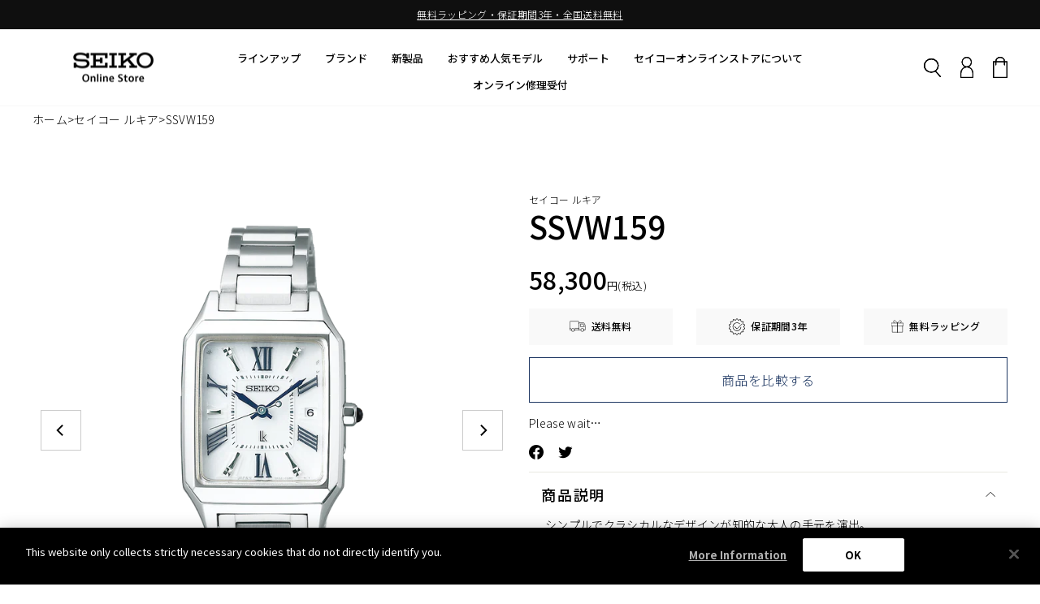

--- FILE ---
content_type: text/html; charset=utf-8
request_url: https://store.seikowatches.com/products/ssvw159
body_size: 117831
content:



<!doctype html>
<html class="no-js" lang="ja" dir="ltr">
<head>
 <script type="application/vnd.locksmith+json" data-locksmith>{"version":"v254","locked":true,"initialized":false,"scope":"product","access_granted":false,"access_denied":true,"requires_customer":false,"manual_lock":true,"remote_lock":true,"has_timeout":false,"remote_rendered":null,"hide_resource":false,"hide_links_to_resource":false,"transparent":true,"locks":{"all":[454729],"opened":[]},"keys":[],"keys_signature":"31ed1edaf0839f421556e6d852ea4edf0668dae54646fef678024407cd3540d3","state":{"template":"product","theme":170831642926,"product":"ssvw159","collection":null,"page":null,"blog":null,"article":null,"app":null},"now":1768931793,"path":"\/products\/ssvw159","locale_root_url":"\/","canonical_url":"https:\/\/store.seikowatches.com\/products\/ssvw159","customer_id":null,"customer_id_signature":"31ed1edaf0839f421556e6d852ea4edf0668dae54646fef678024407cd3540d3","cart":null}</script><script data-locksmith>!function(){undefined;!function(){var s=window.Locksmith={},e=document.querySelector('script[type="application/vnd.locksmith+json"]'),n=e&&e.innerHTML;if(s.state={},s.util={},s.loading=!1,n)try{s.state=JSON.parse(n)}catch(d){}if(document.addEventListener&&document.querySelector){var o,a,i,t=[76,79,67,75,83,77,73,84,72,49,49],c=function(){a=t.slice(0)},l="style",r=function(e){e&&27!==e.keyCode&&"click"!==e.type||(document.removeEventListener("keydown",r),document.removeEventListener("click",r),o&&document.body.removeChild(o),o=null)};c(),document.addEventListener("keyup",function(e){if(e.keyCode===a[0]){if(clearTimeout(i),a.shift(),0<a.length)return void(i=setTimeout(c,1e3));c(),r(),(o=document.createElement("div"))[l].width="50%",o[l].maxWidth="1000px",o[l].height="85%",o[l].border="1px rgba(0, 0, 0, 0.2) solid",o[l].background="rgba(255, 255, 255, 0.99)",o[l].borderRadius="4px",o[l].position="fixed",o[l].top="50%",o[l].left="50%",o[l].transform="translateY(-50%) translateX(-50%)",o[l].boxShadow="0 2px 5px rgba(0, 0, 0, 0.3), 0 0 100vh 100vw rgba(0, 0, 0, 0.5)",o[l].zIndex="2147483645";var t=document.createElement("textarea");t.value=JSON.stringify(JSON.parse(n),null,2),t[l].border="none",t[l].display="block",t[l].boxSizing="border-box",t[l].width="100%",t[l].height="100%",t[l].background="transparent",t[l].padding="22px",t[l].fontFamily="monospace",t[l].fontSize="14px",t[l].color="#333",t[l].resize="none",t[l].outline="none",t.readOnly=!0,o.appendChild(t),document.body.appendChild(o),t.addEventListener("click",function(e){e.stopImmediatePropagation()}),t.select(),document.addEventListener("keydown",r),document.addEventListener("click",r)}})}s.isEmbedded=-1!==window.location.search.indexOf("_ab=0&_fd=0&_sc=1"),s.path=s.state.path||window.location.pathname,s.basePath=s.state.locale_root_url.concat("/apps/locksmith").replace(/^\/\//,"/"),s.reloading=!1,s.util.console=window.console||{log:function(){},error:function(){}},s.util.makeUrl=function(e,t){var n,o=s.basePath+e,a=[],i=s.cache();for(n in i)a.push(n+"="+encodeURIComponent(i[n]));for(n in t)a.push(n+"="+encodeURIComponent(t[n]));return s.state.customer_id&&(a.push("customer_id="+encodeURIComponent(s.state.customer_id)),a.push("customer_id_signature="+encodeURIComponent(s.state.customer_id_signature))),o+=(-1===o.indexOf("?")?"?":"&")+a.join("&")},s._initializeCallbacks=[],s.on=function(e,t){if("initialize"!==e)throw'Locksmith.on() currently only supports the "initialize" event';s._initializeCallbacks.push(t)},s.initializeSession=function(e){if(!s.isEmbedded){var t=!1,n=!0,o=!0;(e=e||{}).silent&&(o=n=!(t=!0)),s.ping({silent:t,spinner:n,reload:o,callback:function(){s._initializeCallbacks.forEach(function(e){e()})}})}},s.cache=function(e){var t={};try{var n=function a(e){return(document.cookie.match("(^|; )"+e+"=([^;]*)")||0)[2]};t=JSON.parse(decodeURIComponent(n("locksmith-params")||"{}"))}catch(d){}if(e){for(var o in e)t[o]=e[o];document.cookie="locksmith-params=; expires=Thu, 01 Jan 1970 00:00:00 GMT; path=/",document.cookie="locksmith-params="+encodeURIComponent(JSON.stringify(t))+"; path=/"}return t},s.cache.cart=s.state.cart,s.cache.cartLastSaved=null,s.params=s.cache(),s.util.reload=function(){s.reloading=!0;try{window.location.href=window.location.href.replace(/#.*/,"")}catch(d){s.util.console.error("Preferred reload method failed",d),window.location.reload()}},s.cache.saveCart=function(e){if(!s.cache.cart||s.cache.cart===s.cache.cartLastSaved)return e?e():null;var t=s.cache.cartLastSaved;s.cache.cartLastSaved=s.cache.cart,fetch("/cart/update.js",{method:"POST",headers:{"Content-Type":"application/json",Accept:"application/json"},body:JSON.stringify({attributes:{locksmith:s.cache.cart}})}).then(function(e){if(!e.ok)throw new Error("Cart update failed: "+e.status);return e.json()}).then(function(){e&&e()})["catch"](function(e){if(s.cache.cartLastSaved=t,!s.reloading)throw e})},s.util.spinnerHTML='<style>body{background:#FFF}@keyframes spin{from{transform:rotate(0deg)}to{transform:rotate(360deg)}}#loading{display:flex;width:100%;height:50vh;color:#777;align-items:center;justify-content:center}#loading .spinner{display:block;animation:spin 600ms linear infinite;position:relative;width:50px;height:50px}#loading .spinner-ring{stroke:currentColor;stroke-dasharray:100%;stroke-width:2px;stroke-linecap:round;fill:none}</style><div id="loading"><div class="spinner"><svg width="100%" height="100%"><svg preserveAspectRatio="xMinYMin"><circle class="spinner-ring" cx="50%" cy="50%" r="45%"></circle></svg></svg></div></div>',s.util.clobberBody=function(e){document.body.innerHTML=e},s.util.clobberDocument=function(e){e.responseText&&(e=e.responseText),document.documentElement&&document.removeChild(document.documentElement);var t=document.open("text/html","replace");t.writeln(e),t.close(),setTimeout(function(){var e=t.querySelector("[autofocus]");e&&e.focus()},100)},s.util.serializeForm=function(e){if(e&&"FORM"===e.nodeName){var t,n,o={};for(t=e.elements.length-1;0<=t;t-=1)if(""!==e.elements[t].name)switch(e.elements[t].nodeName){case"INPUT":switch(e.elements[t].type){default:case"text":case"hidden":case"password":case"button":case"reset":case"submit":o[e.elements[t].name]=e.elements[t].value;break;case"checkbox":case"radio":e.elements[t].checked&&(o[e.elements[t].name]=e.elements[t].value);break;case"file":}break;case"TEXTAREA":o[e.elements[t].name]=e.elements[t].value;break;case"SELECT":switch(e.elements[t].type){case"select-one":o[e.elements[t].name]=e.elements[t].value;break;case"select-multiple":for(n=e.elements[t].options.length-1;0<=n;n-=1)e.elements[t].options[n].selected&&(o[e.elements[t].name]=e.elements[t].options[n].value)}break;case"BUTTON":switch(e.elements[t].type){case"reset":case"submit":case"button":o[e.elements[t].name]=e.elements[t].value}}return o}},s.util.on=function(e,i,s,t){t=t||document;var c="locksmith-"+e+i,n=function(e){var t=e.target,n=e.target.parentElement,o=t&&t.className&&(t.className.baseVal||t.className)||"",a=n&&n.className&&(n.className.baseVal||n.className)||"";("string"==typeof o&&-1!==o.split(/\s+/).indexOf(i)||"string"==typeof a&&-1!==a.split(/\s+/).indexOf(i))&&!e[c]&&(e[c]=!0,s(e))};t.attachEvent?t.attachEvent(e,n):t.addEventListener(e,n,!1)},s.util.enableActions=function(e){s.util.on("click","locksmith-action",function(e){e.preventDefault();var t=e.target;t.dataset.confirmWith&&!confirm(t.dataset.confirmWith)||(t.disabled=!0,t.innerText=t.dataset.disableWith,s.post("/action",t.dataset.locksmithParams,{spinner:!1,type:"text",success:function(e){(e=JSON.parse(e.responseText)).message&&alert(e.message),s.util.reload()}}))},e)},s.util.inject=function(e,t){var n=["data","locksmith","append"];if(-1!==t.indexOf(n.join("-"))){var o=document.createElement("div");o.innerHTML=t,e.appendChild(o)}else e.innerHTML=t;var a,i,s=e.querySelectorAll("script");for(i=0;i<s.length;++i){a=s[i];var c=document.createElement("script");if(a.type&&(c.type=a.type),a.src)c.src=a.src;else{var l=document.createTextNode(a.innerHTML);c.appendChild(l)}e.appendChild(c)}var r=e.querySelector("[autofocus]");r&&r.focus()},s.post=function(e,t,n){!1!==(n=n||{}).spinner&&s.util.clobberBody(s.util.spinnerHTML);var o={};n.container===document?(o.layout=1,n.success=function(e){s.util.clobberDocument(e)}):n.container&&(o.layout=0,n.success=function(e){var t=document.getElementById(n.container);s.util.inject(t,e),t.id===t.firstChild.id&&t.parentElement.replaceChild(t.firstChild,t)}),n.form_type&&(t.form_type=n.form_type),n.include_layout_classes!==undefined&&(t.include_layout_classes=n.include_layout_classes),n.lock_id!==undefined&&(t.lock_id=n.lock_id),s.loading=!0;var a=s.util.makeUrl(e,o),i="json"===n.type||"text"===n.type;fetch(a,{method:"POST",headers:{"Content-Type":"application/json",Accept:i?"application/json":"text/html"},body:JSON.stringify(t)}).then(function(e){if(!e.ok)throw new Error("Request failed: "+e.status);return e.text()}).then(function(e){var t=n.success||s.util.clobberDocument;t(i?{responseText:e}:e)})["catch"](function(e){if(!s.reloading)if("dashboard.weglot.com"!==window.location.host){if(!n.silent)throw alert("Something went wrong! Please refresh and try again."),e;console.error(e)}else console.error(e)})["finally"](function(){s.loading=!1})},s.postResource=function(e,t){e.path=s.path,e.search=window.location.search,e.state=s.state,e.passcode&&(e.passcode=e.passcode.trim()),e.email&&(e.email=e.email.trim()),e.state.cart=s.cache.cart,e.locksmith_json=s.jsonTag,e.locksmith_json_signature=s.jsonTagSignature,s.post("/resource",e,t)},s.ping=function(e){if(!s.isEmbedded){e=e||{};var t=function(){e.reload?s.util.reload():"function"==typeof e.callback&&e.callback()};s.post("/ping",{path:s.path,search:window.location.search,state:s.state},{spinner:!!e.spinner,silent:"undefined"==typeof e.silent||e.silent,type:"text",success:function(e){e&&e.responseText?((e=JSON.parse(e.responseText)).messages&&0<e.messages.length&&s.showMessages(e.messages),e.cart&&s.cache.cart!==e.cart?(s.cache.cart=e.cart,s.cache.saveCart(function(){t(),e.cart&&e.cart.match(/^.+:/)&&s.util.reload()})):t()):console.error("[Locksmith] Invalid result in ping callback:",e)}})}},s.timeoutMonitor=function(){var e=s.cache.cart;s.ping({callback:function(){e!==s.cache.cart||setTimeout(function(){s.timeoutMonitor()},6e4)}})},s.showMessages=function(e){var t=document.createElement("div");t.style.position="fixed",t.style.left=0,t.style.right=0,t.style.bottom="-50px",t.style.opacity=0,t.style.background="#191919",t.style.color="#ddd",t.style.transition="bottom 0.2s, opacity 0.2s",t.style.zIndex=999999,t.innerHTML="        <style>          .locksmith-ab .locksmith-b { display: none; }          .locksmith-ab.toggled .locksmith-b { display: flex; }          .locksmith-ab.toggled .locksmith-a { display: none; }          .locksmith-flex { display: flex; flex-wrap: wrap; justify-content: space-between; align-items: center; padding: 10px 20px; }          .locksmith-message + .locksmith-message { border-top: 1px #555 solid; }          .locksmith-message a { color: inherit; font-weight: bold; }          .locksmith-message a:hover { color: inherit; opacity: 0.8; }          a.locksmith-ab-toggle { font-weight: inherit; text-decoration: underline; }          .locksmith-text { flex-grow: 1; }          .locksmith-cta { flex-grow: 0; text-align: right; }          .locksmith-cta button { transform: scale(0.8); transform-origin: left; }          .locksmith-cta > * { display: block; }          .locksmith-cta > * + * { margin-top: 10px; }          .locksmith-message a.locksmith-close { flex-grow: 0; text-decoration: none; margin-left: 15px; font-size: 30px; font-family: monospace; display: block; padding: 2px 10px; }                    @media screen and (max-width: 600px) {            .locksmith-wide-only { display: none !important; }            .locksmith-flex { padding: 0 15px; }            .locksmith-flex > * { margin-top: 5px; margin-bottom: 5px; }            .locksmith-cta { text-align: left; }          }                    @media screen and (min-width: 601px) {            .locksmith-narrow-only { display: none !important; }          }        </style>      "+e.map(function(e){return'<div class="locksmith-message">'+e+"</div>"}).join(""),document.body.appendChild(t),document.body.style.position="relative",document.body.parentElement.style.paddingBottom=t.offsetHeight+"px",setTimeout(function(){t.style.bottom=0,t.style.opacity=1},50),s.util.on("click","locksmith-ab-toggle",function(e){e.preventDefault();for(var t=e.target.parentElement;-1===t.className.split(" ").indexOf("locksmith-ab");)t=t.parentElement;-1!==t.className.split(" ").indexOf("toggled")?t.className=t.className.replace("toggled",""):t.className=t.className+" toggled"}),s.util.enableActions(t)}}()}();</script>
      <script data-locksmith>Locksmith.cache.cart=null</script>

  <script data-locksmith>Locksmith.jsonTag="{\"version\":\"v254\",\"locked\":true,\"initialized\":false,\"scope\":\"product\",\"access_granted\":false,\"access_denied\":true,\"requires_customer\":false,\"manual_lock\":true,\"remote_lock\":true,\"has_timeout\":false,\"remote_rendered\":null,\"hide_resource\":false,\"hide_links_to_resource\":false,\"transparent\":true,\"locks\":{\"all\":[454729],\"opened\":[]},\"keys\":[],\"keys_signature\":\"31ed1edaf0839f421556e6d852ea4edf0668dae54646fef678024407cd3540d3\",\"state\":{\"template\":\"product\",\"theme\":170831642926,\"product\":\"ssvw159\",\"collection\":null,\"page\":null,\"blog\":null,\"article\":null,\"app\":null},\"now\":1768931793,\"path\":\"\\\/products\\\/ssvw159\",\"locale_root_url\":\"\\\/\",\"canonical_url\":\"https:\\\/\\\/store.seikowatches.com\\\/products\\\/ssvw159\",\"customer_id\":null,\"customer_id_signature\":\"31ed1edaf0839f421556e6d852ea4edf0668dae54646fef678024407cd3540d3\",\"cart\":null}";Locksmith.jsonTagSignature="d556a6368849209227679dc003cb410af6472276c984f324cad161fa7a8b8353"</script>




<link rel="preconnect" href="https://cdn.beae.com" crossorigin />
<link rel="dns-prefetch" href="https://cdn.beae.com" />
<link rel="stylesheet" href="https://cdn.beae.com/vendors/css-next/base.min.css" media= "all" id="beae-base-css" />
         
<script type="text/javascript" src="https://cdn.beae.com/vendors/js-v2/jquery.min.js" defer></script>

 
<!--Content in content_for_header -->
<!--LayoutHub-Embed--><link rel="stylesheet" type="text/css" href="data:text/css;base64," media="all">
<!--LH--><!--/LayoutHub-Embed-->
    <!-- store.seikowatches.com に対する OneTrust Cookie 同意通知の始点 -->
    <script src="https://cdn-apac.onetrust.com/scripttemplates/otSDKStub.js"  type="text/javascript" charset="UTF-8" data-domain-script="913db193-7eb9-4040-b7ed-23c94e66c63e" ></script>
    <script type="text/javascript">
    function OptanonWrapper() { }
    </script>
    <!-- store.seikowatches.com に対する OneTrust Cookie 同意通知の終点 -->
  
  <meta charset="utf-8">
  <meta http-equiv="X-UA-Compatible" content="IE=edge,chrome=1">
  <meta name="viewport" content="width=device-width,initial-scale=1">
  <meta name="theme-color" content="#000000">
<!--   2023.04.14 Added by Ken Shibata -->
  <meta name="facebook-domain-verification" content="prt68ish30eherfgc96dtseg6f297n" />
<!--   End Added -->
  <link rel="canonical" href="https://store.seikowatches.com/products/ssvw159">
  <link rel="preconnect" href="https://cdn.shopify.com" crossorigin>
  <link rel="preconnect" href="https://fonts.shopifycdn.com" crossorigin>
  <link rel="dns-prefetch" href="https://productreviews.shopifycdn.com">
  <link rel="dns-prefetch" href="https://ajax.googleapis.com">
  <link rel="dns-prefetch" href="https://maps.googleapis.com">
  <link rel="dns-prefetch" href="https://maps.gstatic.com"><link rel="shortcut icon" href="//store.seikowatches.com/cdn/shop/files/favicon_32x32.jpg?v=1674552135" type="image/png" /><title>SSVW159


&ndash; セイコー ルキア
&ndash; セイコーオンラインストア
&vert; 時計・腕時計のSEIKO</title>
<meta name="description" content="シンプルでクラシカルなデザインが知的な大人の手元を演出。">
<meta property="og:site_name" content="セイコーオンラインストア">
  <meta property="og:url" content="https://store.seikowatches.com/products/ssvw159"><meta property="og:title" content="SSVW159">
<meta property="og:type" content="product">
<meta property="og:description" content="シンプルでクラシカルなデザインが知的な大人の手元を演出。">
<meta property="og:image" content="http://store.seikowatches.com/cdn/shop/products/SSVW159.png?v=1677029737">
<meta property="og:image:secure_url" content="https://store.seikowatches.com/cdn/shop/products/SSVW159.png?v=1677029737">
<meta property="og:image:width" content="1102">
    <meta property="og:image:height" content="1102"><meta name="twitter:site" content="@">
  <meta name="twitter:card" content="summary_large_image"><meta name="twitter:title" content="SSVW159">
<meta name="twitter:description" content="シンプルでクラシカルなデザインが知的な大人の手元を演出。">
<style data-shopify>@font-face {
  font-family: "Nunito Sans";
  font-weight: 400;
  font-style: normal;
  font-display: swap;
  src: url("//store.seikowatches.com/cdn/fonts/nunito_sans/nunitosans_n4.0276fe080df0ca4e6a22d9cb55aed3ed5ba6b1da.woff2") format("woff2"),
       url("//store.seikowatches.com/cdn/fonts/nunito_sans/nunitosans_n4.b4964bee2f5e7fd9c3826447e73afe2baad607b7.woff") format("woff");
}

  @font-face {
  font-family: Outfit;
  font-weight: 300;
  font-style: normal;
  font-display: swap;
  src: url("//store.seikowatches.com/cdn/fonts/outfit/outfit_n3.8c97ae4c4fac7c2ea467a6dc784857f4de7e0e37.woff2") format("woff2"),
       url("//store.seikowatches.com/cdn/fonts/outfit/outfit_n3.b50a189ccde91f9bceee88f207c18c09f0b62a7b.woff") format("woff");
}


  @font-face {
  font-family: Outfit;
  font-weight: 600;
  font-style: normal;
  font-display: swap;
  src: url("//store.seikowatches.com/cdn/fonts/outfit/outfit_n6.dfcbaa80187851df2e8384061616a8eaa1702fdc.woff2") format("woff2"),
       url("//store.seikowatches.com/cdn/fonts/outfit/outfit_n6.88384e9fc3e36038624caccb938f24ea8008a91d.woff") format("woff");
}

  
  
</style><link href="//store.seikowatches.com/cdn/shop/t/43/assets/theme.css?v=147593123362910160071722857108" rel="stylesheet" type="text/css" media="all" />
  <link href="//store.seikowatches.com/cdn/shop/t/43/assets/custom-global.css?v=13954374374714228981744251944" rel="stylesheet" type="text/css" media="all" />
  <link href="//store.seikowatches.com/cdn/shop/t/43/assets/custom-account.css?v=99916274680394507821722857108" rel="stylesheet" type="text/css" media="all" />
<style data-shopify>:root {
    --typeHeaderPrimary:  'Noto Sans JP', sans-serif;
    --typeHeaderFallback: sans-serif;
    --typeHeaderSize: 24px;
    --typeHeaderWeight: 400;
    --typeHeaderLineHeight: 1;
    --typeHeaderSpacing: 0.0em;

    --typeBasePrimary: 'Noto Sans JP', sans-serif;
    --typeBaseFallback:sans-serif;
    --typeBaseSize: 14px;
    --typeBaseWeight: 300;
    --typeBaseSpacing: 0.025em;
    --typeBaseLineHeight: 1.4;

    --typeCollectionTitle: 20px;

    --iconWeight: 2px;
    --iconLinecaps: miter;

    
      --buttonRadius: 0px;
    

    --colorGridOverlayOpacity: 0.1;
  }

  .placeholder-content {
    background-image: linear-gradient(100deg, #ffffff 40%, #f7f7f7 63%, #ffffff 79%);
  }</style><script>
    document.documentElement.className = document.documentElement.className.replace('no-js', 'js');

    window.theme = window.theme || {};
    theme.routes = {
      home: "/",
      cart: "/cart.js",
      cartPage: "/cart",
      cartAdd: "/cart/add.js",
      cartChange: "/cart/change.js",
      search: "/search"
    };
    theme.strings = {
      soldOut: "売り切れ",
      unavailable: "Unavailable",
      inStockLabel: "In stock, ready to ship",
      oneStockLabel: "Low stock - [count] item left",
      otherStockLabel: "Low stock - [count] items left",
      willNotShipUntil: "Ready to ship [date]",
      willBeInStockAfter: "Back in stock [date]",
      waitingForStock: "Inventory on the way",
      savePrice: "Save [saved_amount]",
      cartEmpty: "現在、バッグは空です。",
      cartTermsConfirmation: "You must agree with the terms and conditions of sales to check out",
      searchCollections: "Collections:",
      searchPages: "Pages:",
      searchArticles: "Articles:",
      productFrom: "from ",
    };
    theme.settings = {
      cartType: "page",
      isCustomerTemplate: false,
      moneyFormat: "{{amount_no_decimals}}円",
      saveType: "dollar",
      productImageSize: "natural",
      productImageCover: false,
      predictiveSearch: true,
      predictiveSearchType: "product,article,page,collection",
      predictiveSearchVendor: false,
      predictiveSearchPrice: false,
      quickView: false,
      themeName: 'Impulse',
      themeVersion: "7.1.0"
    };
  </script>

<!-- GSクロスドメイン -->
<!-- Google Tag Manager -->
<script>(function(w,d,s,l,i){w[l]=w[l]||[];w[l].push({'gtm.start':
new Date().getTime(),event:'gtm.js'});var f=d.getElementsByTagName(s)[0],
j=d.createElement(s),dl=l!='dataLayer'?'&l='+l:'';j.async=true;j.src=
'https://www.googletagmanager.com/gtm.js?id='+i+dl;f.parentNode.insertBefore(j,f);
})(window,document,'script','dataLayer','GTM-M7RXNM27');</script>
<!-- End Google Tag Manager -->

<!-- Google Tag Manager -->
<script>(function(w,d,s,l,i){w[l]=w[l]||[];w[l].push({'gtm.start':
new Date().getTime(),event:'gtm.js'});var f=d.getElementsByTagName(s)[0],
j=d.createElement(s),dl=l!='dataLayer'?'&l='+l:'';j.async=true;j.src=
'https://www.googletagmanager.com/gtm.js?id='+i+dl;f.parentNode.insertBefore(j,f);
})(window,document,'script','dataLayer','GTM-K4CNN3N');</script>
<!-- End Google Tag Manager -->

<!-- Google tag (gtag.js) -->
<script async src="https://www.googletagmanager.com/gtag/js?id=G-NJF6XV78D8"></script>
<script>
  window.dataLayer = window.dataLayer || [];
  function gtag(){dataLayer.push(arguments);}
</script>



  <script>
    window.seikoId = null;
  </script>

<script>window.performance && window.performance.mark && window.performance.mark('shopify.content_for_header.start');</script><meta name="google-site-verification" content="wuS1XmJQf7ziFETqZimJ1vXiY5pmJq9SV7A4GFnQzCo">
<meta name="facebook-domain-verification" content="2jfkh5boa24eem7hqnn71amojclw45">
<meta id="shopify-digital-wallet" name="shopify-digital-wallet" content="/68408279342/digital_wallets/dialog">
<link href="https://store.seikowatches.com/products/ssvw159">
<script async="async" src="/checkouts/internal/preloads.js?locale=ja-JP"></script>
<script id="shopify-features" type="application/json">{"accessToken":"9ac5b84c8f6ba6caa0ab04251770cfa7","betas":["rich-media-storefront-analytics"],"domain":"store.seikowatches.com","predictiveSearch":false,"shopId":68408279342,"locale":"ja"}</script>
<script>var Shopify = Shopify || {};
Shopify.shop = "seiko-online-store.myshopify.com";
Shopify.locale = "ja";
Shopify.currency = {"active":"JPY","rate":"1.0"};
Shopify.country = "JP";
Shopify.theme = {"name":"sol-theme\/main","id":170831642926,"schema_name":"Impulse","schema_version":"7.1.0","theme_store_id":null,"role":"main"};
Shopify.theme.handle = "null";
Shopify.theme.style = {"id":null,"handle":null};
Shopify.cdnHost = "store.seikowatches.com/cdn";
Shopify.routes = Shopify.routes || {};
Shopify.routes.root = "/";</script>
<script type="module">!function(o){(o.Shopify=o.Shopify||{}).modules=!0}(window);</script>
<script>!function(o){function n(){var o=[];function n(){o.push(Array.prototype.slice.apply(arguments))}return n.q=o,n}var t=o.Shopify=o.Shopify||{};t.loadFeatures=n(),t.autoloadFeatures=n()}(window);</script>
<script id="shop-js-analytics" type="application/json">{"pageType":"product"}</script>
<script defer="defer" async type="module" src="//store.seikowatches.com/cdn/shopifycloud/shop-js/modules/v2/client.init-shop-cart-sync_PyU3Cxph.ja.esm.js"></script>
<script defer="defer" async type="module" src="//store.seikowatches.com/cdn/shopifycloud/shop-js/modules/v2/chunk.common_3XpQ5sgE.esm.js"></script>
<script type="module">
  await import("//store.seikowatches.com/cdn/shopifycloud/shop-js/modules/v2/client.init-shop-cart-sync_PyU3Cxph.ja.esm.js");
await import("//store.seikowatches.com/cdn/shopifycloud/shop-js/modules/v2/chunk.common_3XpQ5sgE.esm.js");

  window.Shopify.SignInWithShop?.initShopCartSync?.({"fedCMEnabled":true,"windoidEnabled":true});

</script>
<script>(function() {
  var isLoaded = false;
  function asyncLoad() {
    if (isLoaded) return;
    isLoaded = true;
    var urls = ["https:\/\/delivery-date-and-time-picker.amp.tokyo\/script_tags\/cart_attributes.js?shop=seiko-online-store.myshopify.com","https:\/\/dashboard.mailerlite.com\/shopify\/4090\/348880?shop=seiko-online-store.myshopify.com","https:\/\/storage.nfcube.com\/instafeed-e9d0bda88e282569d6e0e9191f2df725.js?shop=seiko-online-store.myshopify.com"];
    for (var i = 0; i < urls.length; i++) {
      var s = document.createElement('script');
      s.type = 'text/javascript';
      s.async = true;
      s.src = urls[i];
      var x = document.getElementsByTagName('script')[0];
      x.parentNode.insertBefore(s, x);
    }
  };
  if(window.attachEvent) {
    window.attachEvent('onload', asyncLoad);
  } else {
    window.addEventListener('load', asyncLoad, false);
  }
})();</script>
<script id="__st">var __st={"a":68408279342,"offset":32400,"reqid":"e97c3eae-73b5-40fd-984f-7bfc54fd02c8-1768931792","pageurl":"store.seikowatches.com\/products\/ssvw159","u":"853a4f9dd2f7","p":"product","rtyp":"product","rid":8139318362414};</script>
<script>window.ShopifyPaypalV4VisibilityTracking = true;</script>
<script id="captcha-bootstrap">!function(){'use strict';const t='contact',e='account',n='new_comment',o=[[t,t],['blogs',n],['comments',n],[t,'customer']],c=[[e,'customer_login'],[e,'guest_login'],[e,'recover_customer_password'],[e,'create_customer']],r=t=>t.map((([t,e])=>`form[action*='/${t}']:not([data-nocaptcha='true']) input[name='form_type'][value='${e}']`)).join(','),a=t=>()=>t?[...document.querySelectorAll(t)].map((t=>t.form)):[];function s(){const t=[...o],e=r(t);return a(e)}const i='password',u='form_key',d=['recaptcha-v3-token','g-recaptcha-response','h-captcha-response',i],f=()=>{try{return window.sessionStorage}catch{return}},m='__shopify_v',_=t=>t.elements[u];function p(t,e,n=!1){try{const o=window.sessionStorage,c=JSON.parse(o.getItem(e)),{data:r}=function(t){const{data:e,action:n}=t;return t[m]||n?{data:e,action:n}:{data:t,action:n}}(c);for(const[e,n]of Object.entries(r))t.elements[e]&&(t.elements[e].value=n);n&&o.removeItem(e)}catch(o){console.error('form repopulation failed',{error:o})}}const l='form_type',E='cptcha';function T(t){t.dataset[E]=!0}const w=window,h=w.document,L='Shopify',v='ce_forms',y='captcha';let A=!1;((t,e)=>{const n=(g='f06e6c50-85a8-45c8-87d0-21a2b65856fe',I='https://cdn.shopify.com/shopifycloud/storefront-forms-hcaptcha/ce_storefront_forms_captcha_hcaptcha.v1.5.2.iife.js',D={infoText:'hCaptchaによる保護',privacyText:'プライバシー',termsText:'利用規約'},(t,e,n)=>{const o=w[L][v],c=o.bindForm;if(c)return c(t,g,e,D).then(n);var r;o.q.push([[t,g,e,D],n]),r=I,A||(h.body.append(Object.assign(h.createElement('script'),{id:'captcha-provider',async:!0,src:r})),A=!0)});var g,I,D;w[L]=w[L]||{},w[L][v]=w[L][v]||{},w[L][v].q=[],w[L][y]=w[L][y]||{},w[L][y].protect=function(t,e){n(t,void 0,e),T(t)},Object.freeze(w[L][y]),function(t,e,n,w,h,L){const[v,y,A,g]=function(t,e,n){const i=e?o:[],u=t?c:[],d=[...i,...u],f=r(d),m=r(i),_=r(d.filter((([t,e])=>n.includes(e))));return[a(f),a(m),a(_),s()]}(w,h,L),I=t=>{const e=t.target;return e instanceof HTMLFormElement?e:e&&e.form},D=t=>v().includes(t);t.addEventListener('submit',(t=>{const e=I(t);if(!e)return;const n=D(e)&&!e.dataset.hcaptchaBound&&!e.dataset.recaptchaBound,o=_(e),c=g().includes(e)&&(!o||!o.value);(n||c)&&t.preventDefault(),c&&!n&&(function(t){try{if(!f())return;!function(t){const e=f();if(!e)return;const n=_(t);if(!n)return;const o=n.value;o&&e.removeItem(o)}(t);const e=Array.from(Array(32),(()=>Math.random().toString(36)[2])).join('');!function(t,e){_(t)||t.append(Object.assign(document.createElement('input'),{type:'hidden',name:u})),t.elements[u].value=e}(t,e),function(t,e){const n=f();if(!n)return;const o=[...t.querySelectorAll(`input[type='${i}']`)].map((({name:t})=>t)),c=[...d,...o],r={};for(const[a,s]of new FormData(t).entries())c.includes(a)||(r[a]=s);n.setItem(e,JSON.stringify({[m]:1,action:t.action,data:r}))}(t,e)}catch(e){console.error('failed to persist form',e)}}(e),e.submit())}));const S=(t,e)=>{t&&!t.dataset[E]&&(n(t,e.some((e=>e===t))),T(t))};for(const o of['focusin','change'])t.addEventListener(o,(t=>{const e=I(t);D(e)&&S(e,y())}));const B=e.get('form_key'),M=e.get(l),P=B&&M;t.addEventListener('DOMContentLoaded',(()=>{const t=y();if(P)for(const e of t)e.elements[l].value===M&&p(e,B);[...new Set([...A(),...v().filter((t=>'true'===t.dataset.shopifyCaptcha))])].forEach((e=>S(e,t)))}))}(h,new URLSearchParams(w.location.search),n,t,e,['guest_login'])})(!0,!0)}();</script>
<script integrity="sha256-4kQ18oKyAcykRKYeNunJcIwy7WH5gtpwJnB7kiuLZ1E=" data-source-attribution="shopify.loadfeatures" defer="defer" src="//store.seikowatches.com/cdn/shopifycloud/storefront/assets/storefront/load_feature-a0a9edcb.js" crossorigin="anonymous"></script>
<script data-source-attribution="shopify.dynamic_checkout.dynamic.init">var Shopify=Shopify||{};Shopify.PaymentButton=Shopify.PaymentButton||{isStorefrontPortableWallets:!0,init:function(){window.Shopify.PaymentButton.init=function(){};var t=document.createElement("script");t.src="https://store.seikowatches.com/cdn/shopifycloud/portable-wallets/latest/portable-wallets.ja.js",t.type="module",document.head.appendChild(t)}};
</script>
<script data-source-attribution="shopify.dynamic_checkout.buyer_consent">
  function portableWalletsHideBuyerConsent(e){var t=document.getElementById("shopify-buyer-consent"),n=document.getElementById("shopify-subscription-policy-button");t&&n&&(t.classList.add("hidden"),t.setAttribute("aria-hidden","true"),n.removeEventListener("click",e))}function portableWalletsShowBuyerConsent(e){var t=document.getElementById("shopify-buyer-consent"),n=document.getElementById("shopify-subscription-policy-button");t&&n&&(t.classList.remove("hidden"),t.removeAttribute("aria-hidden"),n.addEventListener("click",e))}window.Shopify?.PaymentButton&&(window.Shopify.PaymentButton.hideBuyerConsent=portableWalletsHideBuyerConsent,window.Shopify.PaymentButton.showBuyerConsent=portableWalletsShowBuyerConsent);
</script>
<script data-source-attribution="shopify.dynamic_checkout.cart.bootstrap">document.addEventListener("DOMContentLoaded",(function(){function t(){return document.querySelector("shopify-accelerated-checkout-cart, shopify-accelerated-checkout")}if(t())Shopify.PaymentButton.init();else{new MutationObserver((function(e,n){t()&&(Shopify.PaymentButton.init(),n.disconnect())})).observe(document.body,{childList:!0,subtree:!0})}}));
</script>

<script>window.performance && window.performance.mark && window.performance.mark('shopify.content_for_header.end');</script>

  <script src="//store.seikowatches.com/cdn/shop/t/43/assets/vendor-scripts-v11.js" defer="defer"></script><script src="//store.seikowatches.com/cdn/shop/t/43/assets/theme.js?v=44734996220468606451722857090" defer="defer"></script>
  <link
    rel="stylesheet"
    href="https://cdn.jsdelivr.net/npm/swiper@8/swiper-bundle.min.css"
  />

  <script src="https://cdn.jsdelivr.net/npm/swiper@8/swiper-bundle.min.js" defer="defer"></script>
<link rel="preconnect" href="https://fonts.googleapis.com"><link rel="preconnect" href="https://fonts.gstatic.com" crossorigin><link href="https://fonts.googleapis.com/css2?family=Jost:wght@500&family=Noto+Sans+JP:wght@300;400;500;700&display=swap" rel="stylesheet">

 <!--begin-boost-pfs-filter-css-->
   <link rel="preload stylesheet" href="//store.seikowatches.com/cdn/shop/t/43/assets/boost-pfs-instant-search.css?v=146474835330714392691722857108" as="style"><link href="//store.seikowatches.com/cdn/shop/t/43/assets/boost-pfs-custom.css?v=86123802199976993491722857108" rel="stylesheet" type="text/css" media="all" />


 <!--end-boost-pfs-filter-css-->

<!-- "snippets/weglot_hreftags.liquid" was not rendered, the associated app was uninstalled -->
<!-- "snippets/weglot_switcher.liquid" was not rendered, the associated app was uninstalled -->

<script type="text/javascript">
  // Required for all levels
  // sha256 required by criteo
  async function sha256(message) {
    // encode as UTF-8
    const msgBuffer = new TextEncoder().encode(message);

    // hash the message
    const hashBuffer = await crypto.subtle.digest('SHA-256', msgBuffer);

    // convert ArrayBuffer to Array
    const hashArray = Array.from(new Uint8Array(hashBuffer));

    // convert bytes to hex string
    const hashHex = hashArray.map(b => b.toString(16).padStart(2, '0')).join('');
    return hashHex;
  }
  var dataLayer = dataLayer || [];
  // Sort based on template
  // INDEX
  
    const productId = 'SSVW159'
    
      dataLayer.push({
        'PageType': 'Productpage',
        'HashedEmail': '',
        'ProductID': productId
      });
    
  
  console.log('dataLayer')
  console.log(dataLayer)
</script>
<script>
  window.onload = function() {
    // Check if the locale is English
    if (Shopify.locale == 'en') {
      // Get all anchor tags
      let anchors = document.getElementsByTagName('a');
      for(let i = 0; i < anchors.length; i++) {
        let anchor = anchors[i];
        // Ensure it's a relative URL and not an external site
        if(anchor.href.startsWith(window.location.origin)) {
          // Ensure '/en' is not already in the URL
          if(!anchor.href.includes('/en')) {
            // Append '/en' to the href value
            let path = anchor.getAttribute('href').replace(window.location.origin, '');
            anchor.href = window.location.origin + '/en' + path;
          }
        }
      }
    }
  }
</script>
  <!-- Start VWO Async SmartCode -->
<link rel="preconnect" href="https://dev.visualwebsiteoptimizer.com" />
<script type='text/javascript' id='vwoCode'>
window._vwo_code || (function() {
var account_id=757255,
version=2.0,
settings_tolerance=2000,
hide_element='body',
hide_element_style = 'opacity:0 !important;filter:alpha(opacity=0) !important;background:none !important',
/* DO NOT EDIT BELOW THIS LINE */
f=false,w=window,d=document,v=d.querySelector('#vwoCode'),cK='_vwo_'+account_id+'_settings',cc={};try{var c=JSON.parse(localStorage.getItem('_vwo_'+account_id+'_config'));cc=c&&typeof c==='object'?c:{}}catch(e){}var stT=cc.stT==='session'?w.sessionStorage:w.localStorage;code={use_existing_jquery:function(){return typeof use_existing_jquery!=='undefined'?use_existing_jquery:undefined},library_tolerance:function(){return typeof library_tolerance!=='undefined'?library_tolerance:undefined},settings_tolerance:function(){return cc.sT||settings_tolerance},hide_element_style:function(){return'{'+(cc.hES||hide_element_style)+'}'},hide_element:function(){return typeof cc.hE==='string'?cc.hE:hide_element},getVersion:function(){return version},finish:function(){if(!f){f=true;var e=d.getElementById('_vis_opt_path_hides');if(e)e.parentNode.removeChild(e)}},finished:function(){return f},load:function(e){var t=this.getSettings(),n=d.createElement('script'),i=this;if(t){n.textContent=t;d.getElementsByTagName('head')[0].appendChild(n);if(!w.VWO||VWO.caE){stT.removeItem(cK);i.load(e)}}else{n.fetchPriority='high';n.src=e;n.type='text/javascript';n.onerror=function(){_vwo_code.finish()};d.getElementsByTagName('head')[0].appendChild(n)}},getSettings:function(){try{var e=stT.getItem(cK);if(!e){return}e=JSON.parse(e);if(Date.now()>e.e){stT.removeItem(cK);return}return e.s}catch(e){return}},init:function(){if(d.URL.indexOf('__vwo_disable__')>-1)return;var e=this.settings_tolerance();w._vwo_settings_timer=setTimeout(function(){_vwo_code.finish();stT.removeItem(cK)},e);var t=d.currentScript,n=d.createElement('style'),i=this.hide_element(),r=t&&!t.async&&i?i+this.hide_element_style():'',c=d.getElementsByTagName('head')[0];n.setAttribute('id','_vis_opt_path_hides');v&&n.setAttribute('nonce',v.nonce);n.setAttribute('type','text/css');if(n.styleSheet)n.styleSheet.cssText=r;else n.appendChild(d.createTextNode(r));c.appendChild(n);this.load('https://dev.visualwebsiteoptimizer.com/j.php?a='+account_id+'&u='+encodeURIComponent(d.URL)+'&vn='+version)}};w._vwo_code=code;code.init();})();
</script>
<!-- End VWO Async SmartCode -->
 

    

    

    
  
<!--Gem_Page_Header_Script-->
<!-- "snippets/gem-app-header-scripts.liquid" was not rendered, the associated app was uninstalled -->
<!--End_Gem_Page_Header_Script-->






















  <!-- "snippets/shogun-head.liquid" was not rendered, the associated app was uninstalled -->

  <script async src="https://s.yimg.jp/images/listing/tool/cv/ytag.js"></script>
<script>
window.yjDataLayer = window.yjDataLayer || [];
function ytag() { yjDataLayer.push(arguments); }
ytag({"type":"ycl_cookie", "config":{"ycl_use_non_cookie_storage":true}});
</script><style>
  .holiday_2025 {
    background-image:url("//store.seikowatches.com/cdn/shop/files/Holiday2025_general_1x1_a5b197e4-d8b0-4a9f-acf0-64b69f7474c4_2048x.jpg?v=1760439445");
    background-repat: no-repeat;
    background-position: center;
  }
  @media screen and (max-width: 768px) {
    .holiday_2025 {
      background-image:url("//store.seikowatches.com/cdn/shop/files/Holiday2025_general_1x1_3733baf2-515b-4443-85b3-9ae10fc91156_1024x.jpg?v=1760439768");
    }
  }
  
  .index-section.holiday_2025,
[id^="CollectionSection-template"].holiday_2025 {
    margin: 0 !important;
    padding: 75px 0 !important;
}
.index-section:has(.holiday_2025) {
    padding: 0 !important;
}
.index-section:has(.holiday_2025) .holiday_2025 {
    padding: 75px 17px !important;
    margin: 0 !important;
    max-width: 100% !important;
}
[class^="point-block-template-"].index-section.holiday_2025 .section-header__title,
[class^="point-block-template-"].index-section.holiday_2025 .point-text,
[id^="CollectionSection-template"].holiday_2025 .section-header__title,
[id^="CollectionSection-template"].holiday_2025 .SectionHeader__TabList button,
[id^="CollectionSection-template"].holiday_2025 .grid__item .product__meta-container .grid-product__title,
[id^="CollectionSection-template"].holiday_2025 .grid__item .product__meta-container .grid-product__price,
.holiday_2025 .section-header__title,
.holiday_2025 .keyword-links-container p {
    background-color: #FFF;
    padding: 5px;
    width: max-content;
    color: #00000;
}
[class^="point-block-template-"].index-section.holiday_2025 .section-header__title {
    margin-inline: 0;
}
.holiday_2025 .section-header__title {
    margin-inline: auto;
}
[class^="point-block-template-"].index-section.holiday_2025 button.btn {
    background-color: #FFF;
    color: #000;
}
[class^="point-block-template-"].index-section.holiday_2025 .point-block-container .point-block {
    background-color: #FFF;
}

[id^="CollectionSection-template"].holiday_2025 {
    margin: 0;
    padding: 75px 0;
}
[id^="CollectionSection-template"].holiday_2025 .SectionHeader__TabList button.is-active {
    color: #000;
    font-weight: bold;
    border-bottom: 2px solid #FFF;
}
  
</style><!-- Start of Sleeknote signup and lead generation tool - www.sleeknote.com -->
<script id="sleeknoteScript" type="text/javascript">
	(function () {
		var sleeknoteScriptTag = document.createElement("script");
		sleeknoteScriptTag.type = "text/javascript";
		sleeknoteScriptTag.charset = "utf-8";
		sleeknoteScriptTag.src = ("//sleeknotecustomerscripts.sleeknote.com/198157.js");
		var s = document.getElementById("sleeknoteScript");
		s.parentNode.insertBefore(sleeknoteScriptTag, s);
	})();
</script>
<!-- End of Sleeknote signup and lead generation tool - www.sleeknote.com -->
<!-- BEGIN app block: shopify://apps/powerful-form-builder/blocks/app-embed/e4bcb1eb-35b2-42e6-bc37-bfe0e1542c9d --><script type="text/javascript" hs-ignore data-cookieconsent="ignore">
  var Globo = Globo || {};
  var globoFormbuilderRecaptchaInit = function(){};
  var globoFormbuilderHcaptchaInit = function(){};
  window.Globo.FormBuilder = window.Globo.FormBuilder || {};
  window.Globo.FormBuilder.shop = {"configuration":{"money_format":"{{amount_no_decimals}}円"},"pricing":{"features":{"bulkOrderForm":true,"cartForm":true,"fileUpload":30,"removeCopyright":true,"restrictedEmailDomains":true,"metrics":true}},"settings":{"copyright":"Powered by <a href=\"https://globosoftware.net\" target=\"_blank\">Globo</a> <a href=\"https://apps.shopify.com/form-builder-contact-form\" target=\"_blank\">Contact Form</a>","hideWaterMark":false,"reCaptcha":{"recaptchaType":"v2","siteKey":false,"languageCode":"en"},"hCaptcha":{"siteKey":false},"scrollTop":false,"customCssCode":"","customCssEnabled":false,"additionalColumns":[]},"encryption_form_id":1,"url":"https://form.globo.io/","CDN_URL":"https://dxo9oalx9qc1s.cloudfront.net","app_id":"1783207"};

  if(window.Globo.FormBuilder.shop.settings.customCssEnabled && window.Globo.FormBuilder.shop.settings.customCssCode){
    const customStyle = document.createElement('style');
    customStyle.type = 'text/css';
    customStyle.innerHTML = window.Globo.FormBuilder.shop.settings.customCssCode;
    document.head.appendChild(customStyle);
  }

  window.Globo.FormBuilder.forms = [];
    
      
      
      
      window.Globo.FormBuilder.forms[108115] = {"108115":{"elements":[{"id":"group-1","type":"group","label":"Page 1","description":"","elements":[{"id":"text","type":"text","label":"お名前（姓）","placeholder":"","description":"","limitCharacters":false,"characters":100,"hideLabel":false,"keepPositionLabel":false,"required":true,"ifHideLabel":true,"inputIcon":"","columnWidth":50},{"id":"name","type":"name","label":"お名前（名）","placeholder":"","description":"","limitCharacters":false,"characters":100,"hideLabel":false,"keepPositionLabel":false,"required":true,"ifHideLabel":false,"inputIcon":"","columnWidth":50},{"id":"phone","type":"phone","label":"電話番号","placeholder":"","description":"","validatePhone":false,"onlyShowFlag":false,"defaultCountryCode":"jp","limitCharacters":false,"characters":100,"hideLabel":false,"keepPositionLabel":false,"required":true,"ifHideLabel":false,"inputIcon":"","columnWidth":50},{"id":"email","type":"email","label":"メールアドレス","placeholder":"","description":"","limitCharacters":false,"characters":100,"hideLabel":false,"keepPositionLabel":false,"required":true,"ifHideLabel":false,"inputIcon":"","columnWidth":50},{"id":"select","type":"select","label":"カテゴリー","placeholder":"ご注文に関するお問い合わせ","options":"ご注文に関するお問い合わせ\n商品に関するお問い合わせ\nその他のお問い合わせ","defaultOption":"ご注文に関するお問い合わせ","description":"","hideLabel":false,"keepPositionLabel":false,"required":true,"ifHideLabel":false,"inputIcon":"","columnWidth":50},{"id":"text-2","type":"text","label":"注文番号","placeholder":"1011SEIKO","description":"","limitCharacters":false,"characters":100,"hideLabel":false,"keepPositionLabel":false,"required":false,"ifHideLabel":false,"inputIcon":"","columnWidth":50,"conditionalField":true,"onlyShowIf":"select","select":"ご注文に関するお問い合わせ","conditionalIsValue":"ご注文に関するお問い合わせ"},{"id":"textarea","type":"textarea","label":"お問い合わせ内容","placeholder":"","description":"","limitCharacters":false,"characters":100,"hideLabel":false,"keepPositionLabel":false,"required":true,"ifHideLabel":false,"columnWidth":100,"conditionalField":false,"onlyShowIf":false,"select":false},{"id":"acceptTerms","type":"acceptTerms","label":"\u003ca href='\/pages\/terms-of-service' target='_blank'\u003e「ご利用規約」\u003c\/a\u003eおよび\u003ca href='\/pages\/privacy-policy' target='_blank'\u003e「プライバシーポリシー」\u003c\/a\u003eに同意します。","rawOption":"Yes","defaultSelected":false,"description":"","required":true,"columnWidth":100,"conditionalField":false,"onlyShowIf":false,"select":false}]}],"errorMessage":{"required":"必須項目をご入力ください","invalid":"無効です","invalidName":"有効な名前をご入力ください","invalidEmail":"有効なメールアドレスをご入力ください","invalidURL":"有効なURLをご入力ください","invalidPhone":"有効な電話番号をご入力ください","invalidNumber":"有効な番号をご入力ください","invalidPassword":"有効なパスワードをご入力ください","confirmPasswordNotMatch":"パスワードが一致しません。","customerAlreadyExists":"お客様は既に存在します","fileSizeLimit":"ファイルサイズが超過しています。","fileNotAllowed":"ファイル拡張子が許可されていません。","requiredCaptcha":"キャプチャを入力してください","requiredProducts":"製品を入力してください","limitQuantity":"The number of products left in stock has been exceeded","shopifyInvalidPhone":"この配送方法を使用するには、有効な電話番号を入力してください","shopifyPhoneHasAlready":" 電話は既に使用されています","shopifyInvalidProvice":"addresses.province - is not valid","otherError":"問題が発生しました。もう一度お試しください"},"appearance":{"layout":"default","width":"900","style":"flat","mainColor":"rgba(0,0,0,1)","headingColor":"#000","labelColor":"#000","descriptionColor":"rgba(255,255,255,1)","optionColor":"#000","paragraphColor":"#000","paragraphBackground":"rgba(0,0,0,1)","background":"none","backgroundColor":"#FFF","backgroundImage":"","backgroundImageAlignment":"middle","floatingIcon":"\u003csvg aria-hidden=\"true\" focusable=\"false\" data-prefix=\"far\" data-icon=\"envelope\" class=\"svg-inline--fa fa-envelope fa-w-16\" role=\"img\" xmlns=\"http:\/\/www.w3.org\/2000\/svg\" viewBox=\"0 0 512 512\"\u003e\u003cpath fill=\"currentColor\" d=\"M464 64H48C21.49 64 0 85.49 0 112v288c0 26.51 21.49 48 48 48h416c26.51 0 48-21.49 48-48V112c0-26.51-21.49-48-48-48zm0 48v40.805c-22.422 18.259-58.168 46.651-134.587 106.49-16.841 13.247-50.201 45.072-73.413 44.701-23.208.375-56.579-31.459-73.413-44.701C106.18 199.465 70.425 171.067 48 152.805V112h416zM48 400V214.398c22.914 18.251 55.409 43.862 104.938 82.646 21.857 17.205 60.134 55.186 103.062 54.955 42.717.231 80.509-37.199 103.053-54.947 49.528-38.783 82.032-64.401 104.947-82.653V400H48z\"\u003e\u003c\/path\u003e\u003c\/svg\u003e","floatingText":"","displayOnAllPage":false,"position":"bottom right","formType":"normalForm","newTemplate":true,"colorScheme":{"solidButton":{"red":0,"green":0,"blue":0,"alpha":1},"solidButtonLabel":{"red":255,"green":255,"blue":255},"text":{"red":0,"green":0,"blue":0},"outlineButton":{"red":0,"green":0,"blue":0,"alpha":1},"background":null}},"afterSubmit":{"action":"clearForm","message":"\u003ch4\u003e\u003cspan style=\"font-weight: 400;\"\u003eお問い合わせ、ありがとうございます。\u003c\/span\u003e\u003cbr style=\"font-weight: 400;\" \/\u003e\u003cspan style=\"font-weight: 400;\"\u003e担当よりご連絡をさせていただきますので、今しばらくお待ちください。\u003c\/span\u003e\u003cbr style=\"font-weight: 400;\" \/\u003e\u003cspan style=\"font-weight: 400;\"\u003eなお、営業時間は平日9:30〜17:30となっております。\u003c\/span\u003e\u003c\/h4\u003e","redirectUrl":"","enableGa":false,"gaEventCategory":"Form Builder by Globo","gaEventAction":"Submit","gaEventLabel":"Contact us form","enableFpx":false,"fpxTrackerName":""},"accountPage":{"showAccountDetail":false,"registrationPage":false,"editAccountPage":false,"header":"Header","active":false,"title":"Account details","headerDescription":"Fill out the form to change account information","afterUpdate":"Message after update","message":"\u003ch5\u003eAccount edited successfully!\u003c\/h5\u003e","footer":"Footer","updateText":"Update","footerDescription":""},"footer":{"description":"","previousText":"Previous","nextText":"Next","submitText":"送信","resetButton":true,"resetButtonText":"キャンセル","submitFullWidth":false,"submitAlignment":"center"},"header":{"active":false,"title":"","description":"\u003cp class=\"ql-align-center\"\u003e\u003cbr\u003e\u003c\/p\u003e\u003cp class=\"ql-align-center\"\u003e\u003cbr\u003e\u003c\/p\u003e"},"isStepByStepForm":true,"publish":{"requiredLogin":false,"requiredLoginMessage":"Please \u003ca href='\/account\/login' title='login'\u003elogin\u003c\/a\u003e to continue","publishType":"embedCode","embedCode":"\u003cdiv class=\"globo-formbuilder\" data-id=\"MTA4MTE1\"\u003e\u003c\/div\u003e","shortCode":"{formbuilder:MTA4MTE1}","popup":"\u003cbutton class=\"globo-formbuilder-open\" data-id=\"MTA4MTE1\"\u003eOpen form\u003c\/button\u003e","lightbox":"\u003cdiv class=\"globo-form-publish-modal lightbox hidden\" data-id=\"MTA4MTE1\"\u003e\u003cdiv class=\"globo-form-modal-content\"\u003e\u003cdiv class=\"globo-formbuilder\" data-id=\"MTA4MTE1\"\u003e\u003c\/div\u003e\u003c\/div\u003e\u003c\/div\u003e","enableAddShortCode":false,"selectPage":"107950702894","selectPositionOnPage":"top","selectTime":"forever","setCookie":"1","setCookieHours":"1","setCookieWeeks":"1"},"reCaptcha":{"enable":false,"note":"Please make sure that you have set Google reCaptcha v2 Site key and Secret key in \u003ca href=\"\/admin\/settings\"\u003eSettings\u003c\/a\u003e"},"html":"\n\u003cdiv class=\"globo-form default-form globo-form-id-108115 \" data-locale=\"ja\" \u003e\n\n\u003cstyle\u003e\n\n\n    :root .globo-form-app[data-id=\"108115\"]{\n        \n        --gfb-color-solidButton: 0,0,0;\n        --gfb-color-solidButtonColor: rgb(var(--gfb-color-solidButton));\n        --gfb-color-solidButtonLabel: 255,255,255;\n        --gfb-color-solidButtonLabelColor: rgb(var(--gfb-color-solidButtonLabel));\n        --gfb-color-text: 0,0,0;\n        --gfb-color-textColor: rgb(var(--gfb-color-text));\n        --gfb-color-outlineButton: 0,0,0;\n        --gfb-color-outlineButtonColor: rgb(var(--gfb-color-outlineButton));\n        --gfb-color-background: ,,;\n        --gfb-color-backgroundColor: rgb(var(--gfb-color-background));\n        \n        --gfb-main-color: rgba(0,0,0,1);\n        --gfb-primary-color: var(--gfb-color-solidButtonColor, var(--gfb-main-color));\n        --gfb-primary-text-color: var(--gfb-color-solidButtonLabelColor, #FFF);\n        --gfb-form-width: 900px;\n        --gfb-font-family: inherit;\n        --gfb-font-style: inherit;\n        --gfb--image: 40%;\n        --gfb-image-ratio-draft: var(--gfb--image);\n        --gfb-image-ratio: var(--gfb-image-ratio-draft);\n        \n        --gfb-bg-temp-color: #FFF;\n        --gfb-bg-position: middle;\n        \n        --gfb-bg-color: var(--gfb-color-backgroundColor, var(--gfb-bg-temp-color));\n        \n    }\n    \n.globo-form-id-108115 .globo-form-app{\n    max-width: 900px;\n    width: -webkit-fill-available;\n    \n    background-color: unset;\n    \n    \n}\n\n.globo-form-id-108115 .globo-form-app .globo-heading{\n    color: var(--gfb-color-textColor, #000)\n}\n\n\n\n.globo-form-id-108115 .globo-form-app .globo-description,\n.globo-form-id-108115 .globo-form-app .header .globo-description{\n    --gfb-color-description: rgba(var(--gfb-color-text), 0.8);\n    color: var(--gfb-color-description, rgba(255,255,255,1));\n}\n.globo-form-id-108115 .globo-form-app .globo-label,\n.globo-form-id-108115 .globo-form-app .globo-form-control label.globo-label,\n.globo-form-id-108115 .globo-form-app .globo-form-control label.globo-label span.label-content{\n    color: var(--gfb-color-textColor, #000);\n    text-align: left;\n}\n.globo-form-id-108115 .globo-form-app .globo-label.globo-position-label{\n    height: 20px !important;\n}\n.globo-form-id-108115 .globo-form-app .globo-form-control .help-text.globo-description,\n.globo-form-id-108115 .globo-form-app .globo-form-control span.globo-description{\n    --gfb-color-description: rgba(var(--gfb-color-text), 0.8);\n    color: var(--gfb-color-description, rgba(255,255,255,1));\n}\n.globo-form-id-108115 .globo-form-app .globo-form-control .checkbox-wrapper .globo-option,\n.globo-form-id-108115 .globo-form-app .globo-form-control .radio-wrapper .globo-option\n{\n    color: var(--gfb-color-textColor, #000);\n}\n.globo-form-id-108115 .globo-form-app .footer,\n.globo-form-id-108115 .globo-form-app .gfb__footer{\n    text-align:center;\n}\n.globo-form-id-108115 .globo-form-app .footer button,\n.globo-form-id-108115 .globo-form-app .gfb__footer button{\n    border:1px solid var(--gfb-primary-color);\n    \n}\n.globo-form-id-108115 .globo-form-app .footer button.submit,\n.globo-form-id-108115 .globo-form-app .gfb__footer button.submit\n.globo-form-id-108115 .globo-form-app .footer button.checkout,\n.globo-form-id-108115 .globo-form-app .gfb__footer button.checkout,\n.globo-form-id-108115 .globo-form-app .footer button.action.loading .spinner,\n.globo-form-id-108115 .globo-form-app .gfb__footer button.action.loading .spinner{\n    background-color: var(--gfb-primary-color);\n    color : #ffffff;\n}\n.globo-form-id-108115 .globo-form-app .globo-form-control .star-rating\u003efieldset:not(:checked)\u003elabel:before {\n    content: url('data:image\/svg+xml; utf8, \u003csvg aria-hidden=\"true\" focusable=\"false\" data-prefix=\"far\" data-icon=\"star\" class=\"svg-inline--fa fa-star fa-w-18\" role=\"img\" xmlns=\"http:\/\/www.w3.org\/2000\/svg\" viewBox=\"0 0 576 512\"\u003e\u003cpath fill=\"rgba(0,0,0,1)\" d=\"M528.1 171.5L382 150.2 316.7 17.8c-11.7-23.6-45.6-23.9-57.4 0L194 150.2 47.9 171.5c-26.2 3.8-36.7 36.1-17.7 54.6l105.7 103-25 145.5c-4.5 26.3 23.2 46 46.4 33.7L288 439.6l130.7 68.7c23.2 12.2 50.9-7.4 46.4-33.7l-25-145.5 105.7-103c19-18.5 8.5-50.8-17.7-54.6zM388.6 312.3l23.7 138.4L288 385.4l-124.3 65.3 23.7-138.4-100.6-98 139-20.2 62.2-126 62.2 126 139 20.2-100.6 98z\"\u003e\u003c\/path\u003e\u003c\/svg\u003e');\n}\n.globo-form-id-108115 .globo-form-app .globo-form-control .star-rating\u003efieldset\u003einput:checked ~ label:before {\n    content: url('data:image\/svg+xml; utf8, \u003csvg aria-hidden=\"true\" focusable=\"false\" data-prefix=\"fas\" data-icon=\"star\" class=\"svg-inline--fa fa-star fa-w-18\" role=\"img\" xmlns=\"http:\/\/www.w3.org\/2000\/svg\" viewBox=\"0 0 576 512\"\u003e\u003cpath fill=\"rgba(0,0,0,1)\" d=\"M259.3 17.8L194 150.2 47.9 171.5c-26.2 3.8-36.7 36.1-17.7 54.6l105.7 103-25 145.5c-4.5 26.3 23.2 46 46.4 33.7L288 439.6l130.7 68.7c23.2 12.2 50.9-7.4 46.4-33.7l-25-145.5 105.7-103c19-18.5 8.5-50.8-17.7-54.6L382 150.2 316.7 17.8c-11.7-23.6-45.6-23.9-57.4 0z\"\u003e\u003c\/path\u003e\u003c\/svg\u003e');\n}\n.globo-form-id-108115 .globo-form-app .globo-form-control .star-rating\u003efieldset:not(:checked)\u003elabel:hover:before,\n.globo-form-id-108115 .globo-form-app .globo-form-control .star-rating\u003efieldset:not(:checked)\u003elabel:hover ~ label:before{\n    content : url('data:image\/svg+xml; utf8, \u003csvg aria-hidden=\"true\" focusable=\"false\" data-prefix=\"fas\" data-icon=\"star\" class=\"svg-inline--fa fa-star fa-w-18\" role=\"img\" xmlns=\"http:\/\/www.w3.org\/2000\/svg\" viewBox=\"0 0 576 512\"\u003e\u003cpath fill=\"rgba(0,0,0,1)\" d=\"M259.3 17.8L194 150.2 47.9 171.5c-26.2 3.8-36.7 36.1-17.7 54.6l105.7 103-25 145.5c-4.5 26.3 23.2 46 46.4 33.7L288 439.6l130.7 68.7c23.2 12.2 50.9-7.4 46.4-33.7l-25-145.5 105.7-103c19-18.5 8.5-50.8-17.7-54.6L382 150.2 316.7 17.8c-11.7-23.6-45.6-23.9-57.4 0z\"\u003e\u003c\/path\u003e\u003c\/svg\u003e')\n}\n.globo-form-id-108115 .globo-form-app .globo-form-control .checkbox-wrapper .checkbox-input:checked ~ .checkbox-label:before {\n    border-color: var(--gfb-primary-color);\n    box-shadow: 0 4px 6px rgba(50,50,93,0.11), 0 1px 3px rgba(0,0,0,0.08);\n    background-color: var(--gfb-primary-color);\n}\n.globo-form-id-108115 .globo-form-app .step.-completed .step__number,\n.globo-form-id-108115 .globo-form-app .line.-progress,\n.globo-form-id-108115 .globo-form-app .line.-start{\n    background-color: var(--gfb-primary-color);\n}\n.globo-form-id-108115 .globo-form-app .checkmark__check,\n.globo-form-id-108115 .globo-form-app .checkmark__circle{\n    stroke: var(--gfb-primary-color);\n}\n.globo-form-id-108115 .floating-button{\n    background-color: var(--gfb-primary-color);\n}\n.globo-form-id-108115 .globo-form-app .globo-form-control .checkbox-wrapper .checkbox-input ~ .checkbox-label:before,\n.globo-form-app .globo-form-control .radio-wrapper .radio-input ~ .radio-label:after{\n    border-color : var(--gfb-primary-color);\n}\n.globo-form-id-108115 .flatpickr-day.selected, \n.globo-form-id-108115 .flatpickr-day.startRange, \n.globo-form-id-108115 .flatpickr-day.endRange, \n.globo-form-id-108115 .flatpickr-day.selected.inRange, \n.globo-form-id-108115 .flatpickr-day.startRange.inRange, \n.globo-form-id-108115 .flatpickr-day.endRange.inRange, \n.globo-form-id-108115 .flatpickr-day.selected:focus, \n.globo-form-id-108115 .flatpickr-day.startRange:focus, \n.globo-form-id-108115 .flatpickr-day.endRange:focus, \n.globo-form-id-108115 .flatpickr-day.selected:hover, \n.globo-form-id-108115 .flatpickr-day.startRange:hover, \n.globo-form-id-108115 .flatpickr-day.endRange:hover, \n.globo-form-id-108115 .flatpickr-day.selected.prevMonthDay, \n.globo-form-id-108115 .flatpickr-day.startRange.prevMonthDay, \n.globo-form-id-108115 .flatpickr-day.endRange.prevMonthDay, \n.globo-form-id-108115 .flatpickr-day.selected.nextMonthDay, \n.globo-form-id-108115 .flatpickr-day.startRange.nextMonthDay, \n.globo-form-id-108115 .flatpickr-day.endRange.nextMonthDay {\n    background: var(--gfb-primary-color);\n    border-color: var(--gfb-primary-color);\n}\n.globo-form-id-108115 .globo-paragraph {\n    background: rgba(0,0,0,1);\n    color: var(--gfb-color-textColor, #000);\n    width: 100%!important;\n}\n\n[dir=\"rtl\"] .globo-form-app .header .title,\n[dir=\"rtl\"] .globo-form-app .header .description,\n[dir=\"rtl\"] .globo-form-id-108115 .globo-form-app .globo-heading,\n[dir=\"rtl\"] .globo-form-id-108115 .globo-form-app .globo-label,\n[dir=\"rtl\"] .globo-form-id-108115 .globo-form-app .globo-form-control label.globo-label,\n[dir=\"rtl\"] .globo-form-id-108115 .globo-form-app .globo-form-control label.globo-label span.label-content{\n    text-align: right;\n}\n\n[dir=\"rtl\"] .globo-form-app .line {\n    left: unset;\n    right: 50%;\n}\n\n[dir=\"rtl\"] .globo-form-id-108115 .globo-form-app .line.-start {\n    left: unset;    \n    right: 0%;\n}\n\n\u003c\/style\u003e\n\n\n\n\n\u003cdiv class=\"globo-form-app default-layout gfb-style-flat  gfb-font-size-medium\" data-id=108115\u003e\n    \n    \u003cdiv class=\"header dismiss hidden\" onclick=\"Globo.FormBuilder.closeModalForm(this)\"\u003e\n        \u003csvg width=20 height=20 viewBox=\"0 0 20 20\" class=\"\" focusable=\"false\" aria-hidden=\"true\"\u003e\u003cpath d=\"M11.414 10l4.293-4.293a.999.999 0 1 0-1.414-1.414L10 8.586 5.707 4.293a.999.999 0 1 0-1.414 1.414L8.586 10l-4.293 4.293a.999.999 0 1 0 1.414 1.414L10 11.414l4.293 4.293a.997.997 0 0 0 1.414 0 .999.999 0 0 0 0-1.414L11.414 10z\" fill-rule=\"evenodd\"\u003e\u003c\/path\u003e\u003c\/svg\u003e\n    \u003c\/div\u003e\n    \u003cform class=\"g-container\" novalidate action=\"https:\/\/form.globo.io\/api\/front\/form\/108115\/send\" method=\"POST\" enctype=\"multipart\/form-data\" data-id=108115\u003e\n        \n            \n        \n        \n            \u003cdiv class=\"globo-formbuilder-wizard\" data-id=108115\u003e\n                \u003cdiv class=\"wizard__content\"\u003e\n                    \u003cheader class=\"wizard__header\"\u003e\n                        \u003cdiv class=\"wizard__steps\"\u003e\n                        \u003cnav class=\"steps hidden\"\u003e\n                            \n                            \n                                \n                            \n                            \n                                \n                                    \n                                    \n                                    \n                                    \n                                    \u003cdiv class=\"step last \" data-element-id=\"group-1\"  data-step=\"0\" \u003e\n                                        \u003cdiv class=\"step__content\"\u003e\n                                            \u003cp class=\"step__number\"\u003e\u003c\/p\u003e\n                                            \u003csvg class=\"checkmark\" xmlns=\"http:\/\/www.w3.org\/2000\/svg\" width=52 height=52 viewBox=\"0 0 52 52\"\u003e\n                                                \u003ccircle class=\"checkmark__circle\" cx=\"26\" cy=\"26\" r=\"25\" fill=\"none\"\/\u003e\n                                                \u003cpath class=\"checkmark__check\" fill=\"none\" d=\"M14.1 27.2l7.1 7.2 16.7-16.8\"\/\u003e\n                                            \u003c\/svg\u003e\n                                            \u003cdiv class=\"lines\"\u003e\n                                                \n                                                    \u003cdiv class=\"line -start\"\u003e\u003c\/div\u003e\n                                                \n                                                \u003cdiv class=\"line -background\"\u003e\n                                                \u003c\/div\u003e\n                                                \u003cdiv class=\"line -progress\"\u003e\n                                                \u003c\/div\u003e\n                                            \u003c\/div\u003e  \n                                        \u003c\/div\u003e\n                                    \u003c\/div\u003e\n                                \n                            \n                        \u003c\/nav\u003e\n                        \u003c\/div\u003e\n                    \u003c\/header\u003e\n                    \u003cdiv class=\"panels\"\u003e\n                        \n                            \n                            \n                            \n                            \n                                \u003cdiv class=\"panel \" data-element-id=\"group-1\" data-id=108115  data-step=\"0\" style=\"padding-top:0\"\u003e\n                                    \n                                            \n                                                \n                                                    \n\n\n\n\n\n\n\n\n\n\n\n\n\n\n\n\n    \n\n\n\n\n\n\n\n\n\n\n\u003cdiv class=\"globo-form-control layout-2-column \"  data-type='text' data-element-id='text'\u003e\n    \n    \n\n\n    \n        \n\u003clabel for=\"108115-text\" class=\"flat-label globo-label gfb__label-v2 \" data-label=\"お名前（姓）\"\u003e\n    \u003cspan class=\"label-content\" data-label=\"お名前（姓）\"\u003eお名前（姓）\u003c\/span\u003e\n    \n        \u003cspan class=\"text-danger text-smaller\"\u003e *\u003c\/span\u003e\n    \n\u003c\/label\u003e\n\n    \n\n    \u003cdiv class=\"globo-form-input\"\u003e\n        \n        \n        \u003cinput type=\"text\"  data-type=\"text\" class=\"flat-input\" id=\"108115-text\" name=\"text\" placeholder=\"\" presence  \u003e\n    \u003c\/div\u003e\n    \n    \u003csmall class=\"messages\" id=\"108115-text-error\"\u003e\u003c\/small\u003e\n\u003c\/div\u003e\n\n\n\n\n                                                \n                                            \n                                                \n                                                    \n\n\n\n\n\n\n\n\n\n\n\n\n\n\n\n\n    \n\n\n\n\n\n\n\n\n\n\n\u003cdiv class=\"globo-form-control layout-2-column \"  data-type='name' data-element-id='name'\u003e\n\n    \n\n\n    \n        \n\u003clabel for=\"108115-name\" class=\"flat-label globo-label gfb__label-v2 \" data-label=\"お名前（名）\"\u003e\n    \u003cspan class=\"label-content\" data-label=\"お名前（名）\"\u003eお名前（名）\u003c\/span\u003e\n    \n        \u003cspan class=\"text-danger text-smaller\"\u003e *\u003c\/span\u003e\n    \n\u003c\/label\u003e\n\n    \n\n    \u003cdiv class=\"globo-form-input\"\u003e\n        \n        \n        \u003cinput type=\"text\"  data-type=\"name\" class=\"flat-input\" id=\"108115-name\" name=\"name\" placeholder=\"\" presence  \u003e\n    \u003c\/div\u003e\n    \n    \u003csmall class=\"messages\" id=\"108115-name-error\"\u003e\u003c\/small\u003e\n\u003c\/div\u003e\n\n\n\n                                                \n                                            \n                                                \n                                                    \n\n\n\n\n\n\n\n\n\n\n\n\n\n\n\n\n    \n\n\n\n\n\n\n\n\n\n\n\u003cdiv class=\"globo-form-control layout-2-column \"  data-type='phone' data-element-id='phone' \u003e\n    \n    \n\n\n    \n        \n\u003clabel for=\"108115-phone\" class=\"flat-label globo-label gfb__label-v2 \" data-label=\"電話番号\"\u003e\n    \u003cspan class=\"label-content\" data-label=\"電話番号\"\u003e電話番号\u003c\/span\u003e\n    \n        \u003cspan class=\"text-danger text-smaller\"\u003e *\u003c\/span\u003e\n    \n\u003c\/label\u003e\n\n    \n\n    \u003cdiv class=\"globo-form-input gfb__phone-placeholder\" input-placeholder=\"\"\u003e\n        \n        \n        \n        \n        \u003cinput type=\"text\"  data-type=\"phone\" class=\"flat-input\" id=\"108115-phone\" name=\"phone\" placeholder=\"\" presence    default-country-code=\"jp\"\u003e\n    \u003c\/div\u003e\n    \n    \u003csmall class=\"messages\" id=\"108115-phone-error\"\u003e\u003c\/small\u003e\n\u003c\/div\u003e\n\n\n\n                                                \n                                            \n                                                \n                                                    \n\n\n\n\n\n\n\n\n\n\n\n\n\n\n\n\n    \n\n\n\n\n\n\n\n\n\n\n\u003cdiv class=\"globo-form-control layout-2-column \"  data-type='email' data-element-id='email'\u003e\n    \n    \n\n\n    \n        \n\u003clabel for=\"108115-email\" class=\"flat-label globo-label gfb__label-v2 \" data-label=\"メールアドレス\"\u003e\n    \u003cspan class=\"label-content\" data-label=\"メールアドレス\"\u003eメールアドレス\u003c\/span\u003e\n    \n        \u003cspan class=\"text-danger text-smaller\"\u003e *\u003c\/span\u003e\n    \n\u003c\/label\u003e\n\n    \n\n    \u003cdiv class=\"globo-form-input\"\u003e\n        \n        \n        \u003cinput type=\"text\"  data-type=\"email\" class=\"flat-input\" id=\"108115-email\" name=\"email\" placeholder=\"\" presence  \u003e\n    \u003c\/div\u003e\n    \n    \u003csmall class=\"messages\" id=\"108115-email-error\"\u003e\u003c\/small\u003e\n\u003c\/div\u003e\n\n\n\n                                                \n                                            \n                                                \n                                                    \n\n\n\n\n\n\n\n\n\n\n\n\n\n\n\n\n    \n\n\n\n\n\n\n\n\n\n\n\u003cdiv class=\"globo-form-control layout-2-column \"  data-type='select' data-element-id='select' data-default-value=\"ご注文に関するお問い合わせ\" data-type=\"select\" \u003e\n    \n    \n\n\n    \n        \n\u003clabel for=\"108115-select\" class=\"flat-label globo-label gfb__label-v2 \" data-label=\"カテゴリー\"\u003e\n    \u003cspan class=\"label-content\" data-label=\"カテゴリー\"\u003eカテゴリー\u003c\/span\u003e\n    \n        \u003cspan class=\"text-danger text-smaller\"\u003e *\u003c\/span\u003e\n    \n\u003c\/label\u003e\n\n    \n\n    \n    \n    \u003cdiv class=\"globo-form-input\"\u003e\n        \n        \n        \u003cselect data-searchable=\"\" name=\"select\"  id=\"108115-select\" class=\"flat-input wide\" presence\u003e\n            \u003coption  value=\"\" disabled=\"disabled\"\u003eご注文に関するお問い合わせ\u003c\/option\u003e\n            \n            \u003coption value=\"ご注文に関するお問い合わせ\" selected=\"selected\"\u003eご注文に関するお問い合わせ\u003c\/option\u003e\n            \n            \u003coption value=\"商品に関するお問い合わせ\" \u003e商品に関するお問い合わせ\u003c\/option\u003e\n            \n            \u003coption value=\"その他のお問い合わせ\" \u003eその他のお問い合わせ\u003c\/option\u003e\n            \n        \u003c\/select\u003e\n    \u003c\/div\u003e\n    \n    \u003csmall class=\"messages\" id=\"108115-select-error\"\u003e\u003c\/small\u003e\n\u003c\/div\u003e\n\n\n\n                                                \n                                            \n                                                \n                                                    \n\n\n\n\n\n\n\n\n\n\n\n\n\n\n\n\n    \n\n\n\n\n\n\n\n\n    \n\n\n\n\n\n\n\n\n\n\n\u003cdiv class=\"globo-form-control layout-2-column conditional-field \"  data-connected-id='select' data-connected-value='ご注文に関するお問い合わせ' data-type='text' data-element-id='text-2'\u003e\n    \n    \n\n\n    \n        \n\u003clabel for=\"108115-text-2\" class=\"flat-label globo-label gfb__label-v2 \" data-label=\"注文番号\"\u003e\n    \u003cspan class=\"label-content\" data-label=\"注文番号\"\u003e注文番号\u003c\/span\u003e\n    \n        \u003cspan\u003e\u003c\/span\u003e\n    \n\u003c\/label\u003e\n\n    \n\n    \u003cdiv class=\"globo-form-input\"\u003e\n        \n        \n        \u003cinput type=\"text\" disabled='disabled' data-type=\"text\" class=\"flat-input\" id=\"108115-text-2\" name=\"text-2\" placeholder=\"1011SEIKO\"   \u003e\n    \u003c\/div\u003e\n    \n    \u003csmall class=\"messages\" id=\"108115-text-2-error\"\u003e\u003c\/small\u003e\n\u003c\/div\u003e\n\n\n\n\n                                                \n                                            \n                                                \n                                                    \n\n\n\n\n\n\n\n\n\n\n\n\n\n\n\n\n    \n\n\n\n\n\n\n\n\n\n\n\u003cdiv class=\"globo-form-control layout-1-column \"  data-type='textarea' data-element-id='textarea'\u003e\n    \n    \n\n\n    \n        \n\u003clabel for=\"108115-textarea\" class=\"flat-label globo-label gfb__label-v2 \" data-label=\"お問い合わせ内容\"\u003e\n    \u003cspan class=\"label-content\" data-label=\"お問い合わせ内容\"\u003eお問い合わせ内容\u003c\/span\u003e\n    \n        \u003cspan class=\"text-danger text-smaller\"\u003e *\u003c\/span\u003e\n    \n\u003c\/label\u003e\n\n    \n\n    \u003cdiv class=\"globo-form-input\"\u003e\n        \n        \u003ctextarea id=\"108115-textarea\"  data-type=\"textarea\" class=\"flat-input\" rows=\"3\" name=\"textarea\" placeholder=\"\" presence  \u003e\u003c\/textarea\u003e\n    \u003c\/div\u003e\n    \n    \u003csmall class=\"messages\" id=\"108115-textarea-error\"\u003e\u003c\/small\u003e\n\u003c\/div\u003e\n\n\n\n                                                \n                                            \n                                                \n                                                    \n\n\n\n\n\n\n\n\n\n\n\n\n\n\n\n\n    \n\n\n\n\n\n\n\n\n\n\n\u003cdiv class=\"globo-form-control layout-1-column \"  data-type='acceptTerms' data-element-id='acceptTerms' data-default-value=\"false\"\u003e\n    \n\n\n    \u003cdiv class=\"globo-form-input\"\u003e\n        \u003cdiv class=\"flex-wrap\"\u003e\n            \u003cdiv class=\"globo-list-control\"\u003e\n                \u003cdiv class=\"checkbox-wrapper\"\u003e\n                    \u003cinput  class=\"checkbox-input\" id=\"108115-acceptTerms\" type=\"checkbox\" data-type=\"acceptTerms\" name=\"acceptTerms[]\" presence value=\"Yes\" \u003e\n                    \u003clabel tabindex=\"0\" class=\"checkbox-label globo-option\" for=\"108115-acceptTerms\" data-label=\"「ご利用規約」および「プライバシーポリシー」に同意します。\"\u003e\u003cspan class=\"label-content\" data-label=\"「ご利用規約」および「プライバシーポリシー」に同意します。\"\u003e\u003ca href='\/pages\/terms-of-service' target='_blank'\u003e「ご利用規約」\u003c\/a\u003eおよび\u003ca href='\/pages\/privacy-policy' target='_blank'\u003e「プライバシーポリシー」\u003c\/a\u003eに同意します。\u003c\/span\u003e\u003cspan class=\"text-danger text-smaller\"\u003e *\u003c\/span\u003e\u003c\/label\u003e\n                    \n                    \u003csmall class=\"messages\" id=\"108115-acceptTerms-error\"\u003e\u003c\/small\u003e\n                \u003c\/div\u003e\n            \u003c\/div\u003e\n        \u003c\/div\u003e\n    \u003c\/div\u003e\n    \n\u003c\/div\u003e\n\n\n\n\n                                                \n                                            \n                                        \n                                    \n                                    \n                                        \n                                        \n                                    \n                                \u003c\/div\u003e\n                            \n                        \n                    \u003c\/div\u003e\n                    \u003cdiv class=\"message error\" data-other-error=\"問題が発生しました。もう一度お試しください\"\u003e\n                        \u003cdiv class=\"content\"\u003e\u003c\/div\u003e\n                        \u003cdiv class=\"dismiss\" onclick=\"Globo.FormBuilder.dismiss(this)\"\u003e\n                            \u003csvg width=20 height=20 viewBox=\"0 0 20 20\" class=\"\" focusable=\"false\" aria-hidden=\"true\"\u003e\u003cpath d=\"M11.414 10l4.293-4.293a.999.999 0 1 0-1.414-1.414L10 8.586 5.707 4.293a.999.999 0 1 0-1.414 1.414L8.586 10l-4.293 4.293a.999.999 0 1 0 1.414 1.414L10 11.414l4.293 4.293a.997.997 0 0 0 1.414 0 .999.999 0 0 0 0-1.414L11.414 10z\" fill-rule=\"evenodd\"\u003e\u003c\/path\u003e\u003c\/svg\u003e\n                        \u003c\/div\u003e\n                    \u003c\/div\u003e\n                    \n                        \n                        \n                        \u003cdiv class=\"message success\"\u003e\n                            \n                            \u003cdiv class=\"gfb__discount-wrapper\" onclick=\"Globo.FormBuilder.handleCopyDiscountCode(this)\"\u003e\n                                \u003cdiv class=\"gfb__content-discount\"\u003e\n                                    \u003cspan class=\"gfb__discount-code\"\u003e\u003c\/span\u003e\n                                    \u003cdiv class=\"gfb__copy\"\u003e\n                                        \u003csvg xmlns=\"http:\/\/www.w3.org\/2000\/svg\" viewBox=\"0 0 448 512\"\u003e\u003cpath d=\"M384 336H192c-8.8 0-16-7.2-16-16V64c0-8.8 7.2-16 16-16l140.1 0L400 115.9V320c0 8.8-7.2 16-16 16zM192 384H384c35.3 0 64-28.7 64-64V115.9c0-12.7-5.1-24.9-14.1-33.9L366.1 14.1c-9-9-21.2-14.1-33.9-14.1H192c-35.3 0-64 28.7-64 64V320c0 35.3 28.7 64 64 64zM64 128c-35.3 0-64 28.7-64 64V448c0 35.3 28.7 64 64 64H256c35.3 0 64-28.7 64-64V416H272v32c0 8.8-7.2 16-16 16H64c-8.8 0-16-7.2-16-16V192c0-8.8 7.2-16 16-16H96V128H64z\"\/\u003e\u003c\/svg\u003e\n                                    \u003c\/div\u003e\n                                    \u003cdiv class=\"gfb__copied\"\u003e\n                                        \u003csvg xmlns=\"http:\/\/www.w3.org\/2000\/svg\" viewBox=\"0 0 448 512\"\u003e\u003cpath d=\"M438.6 105.4c12.5 12.5 12.5 32.8 0 45.3l-256 256c-12.5 12.5-32.8 12.5-45.3 0l-128-128c-12.5-12.5-12.5-32.8 0-45.3s32.8-12.5 45.3 0L160 338.7 393.4 105.4c12.5-12.5 32.8-12.5 45.3 0z\"\/\u003e\u003c\/svg\u003e\n                                    \u003c\/div\u003e        \n                                \u003c\/div\u003e\n                            \u003c\/div\u003e\n                            \u003cdiv class=\"content\"\u003e\u003ch4\u003e\u003cspan style=\"font-weight: 400;\"\u003eお問い合わせ、ありがとうございます。\u003c\/span\u003e\u003cbr style=\"font-weight: 400;\" \/\u003e\u003cspan style=\"font-weight: 400;\"\u003e担当よりご連絡をさせていただきますので、今しばらくお待ちください。\u003c\/span\u003e\u003cbr style=\"font-weight: 400;\" \/\u003e\u003cspan style=\"font-weight: 400;\"\u003eなお、営業時間は平日9:30〜17:30となっております。\u003c\/span\u003e\u003c\/h4\u003e\u003c\/div\u003e\n                            \u003cdiv class=\"dismiss\" onclick=\"Globo.FormBuilder.dismiss(this)\"\u003e\n                                \u003csvg width=20 height=20 width=20 height=20 viewBox=\"0 0 20 20\" class=\"\" focusable=\"false\" aria-hidden=\"true\"\u003e\u003cpath d=\"M11.414 10l4.293-4.293a.999.999 0 1 0-1.414-1.414L10 8.586 5.707 4.293a.999.999 0 1 0-1.414 1.414L8.586 10l-4.293 4.293a.999.999 0 1 0 1.414 1.414L10 11.414l4.293 4.293a.997.997 0 0 0 1.414 0 .999.999 0 0 0 0-1.414L11.414 10z\" fill-rule=\"evenodd\"\u003e\u003c\/path\u003e\u003c\/svg\u003e\n                            \u003c\/div\u003e\n                        \u003c\/div\u003e\n                        \n                        \n                    \n                    \u003cdiv class=\"gfb__footer wizard__footer\" data-path=\"footer\" \u003e\n                        \n                            \n                        \n                        \u003cbutton type=\"button\" class=\"action previous hidden flat-button\"\u003ePrevious\u003c\/button\u003e\n                        \u003cbutton type=\"button\" class=\"action next submit flat-button\" data-submitting-text=\"\" data-submit-text='\u003cspan class=\"spinner\"\u003e\u003c\/span\u003e送信' data-next-text=\"Next\" \u003e\u003cspan class=\"spinner\"\u003e\u003c\/span\u003eNext\u003c\/button\u003e\n                        \n                            \u003cbutton class=\"action reset flat-button\" type=\"button\" onclick=\"Globo.FormBuilder.handleResetForm(this)\"\u003eキャンセル\u003c\/button\u003e\n                        \n                        \u003cp class=\"wizard__congrats-message\"\u003e\u003c\/p\u003e\n                    \u003c\/div\u003e\n                \u003c\/div\u003e\n            \u003c\/div\u003e\n        \n        \u003cinput type=\"hidden\" value=\"\" name=\"customer[id]\"\u003e\n        \u003cinput type=\"hidden\" value=\"\" name=\"customer[email]\"\u003e\n        \u003cinput type=\"hidden\" value=\"\" name=\"customer[name]\"\u003e\n        \u003cinput type=\"hidden\" value=\"\" name=\"page[title]\"\u003e\n        \u003cinput type=\"hidden\" value=\"\" name=\"page[href]\"\u003e\n        \u003cinput type=\"hidden\" value=\"\" name=\"_keyLabel\"\u003e\n    \u003c\/form\u003e\n    \n    \n    \u003cdiv class=\"message success\"\u003e\n        \n        \u003cdiv class=\"gfb__discount-wrapper\" onclick=\"Globo.FormBuilder.handleCopyDiscountCode(this)\"\u003e\n            \u003cdiv class=\"gfb__content-discount\"\u003e\n                \u003cspan class=\"gfb__discount-code\"\u003e\u003c\/span\u003e\n                \u003cdiv class=\"gfb__copy\"\u003e\n                    \u003csvg xmlns=\"http:\/\/www.w3.org\/2000\/svg\" viewBox=\"0 0 448 512\"\u003e\u003cpath d=\"M384 336H192c-8.8 0-16-7.2-16-16V64c0-8.8 7.2-16 16-16l140.1 0L400 115.9V320c0 8.8-7.2 16-16 16zM192 384H384c35.3 0 64-28.7 64-64V115.9c0-12.7-5.1-24.9-14.1-33.9L366.1 14.1c-9-9-21.2-14.1-33.9-14.1H192c-35.3 0-64 28.7-64 64V320c0 35.3 28.7 64 64 64zM64 128c-35.3 0-64 28.7-64 64V448c0 35.3 28.7 64 64 64H256c35.3 0 64-28.7 64-64V416H272v32c0 8.8-7.2 16-16 16H64c-8.8 0-16-7.2-16-16V192c0-8.8 7.2-16 16-16H96V128H64z\"\/\u003e\u003c\/svg\u003e\n                \u003c\/div\u003e\n                \u003cdiv class=\"gfb__copied\"\u003e\n                    \u003csvg xmlns=\"http:\/\/www.w3.org\/2000\/svg\" viewBox=\"0 0 448 512\"\u003e\u003cpath d=\"M438.6 105.4c12.5 12.5 12.5 32.8 0 45.3l-256 256c-12.5 12.5-32.8 12.5-45.3 0l-128-128c-12.5-12.5-12.5-32.8 0-45.3s32.8-12.5 45.3 0L160 338.7 393.4 105.4c12.5-12.5 32.8-12.5 45.3 0z\"\/\u003e\u003c\/svg\u003e\n                \u003c\/div\u003e        \n            \u003c\/div\u003e\n        \u003c\/div\u003e\n        \u003cdiv class=\"content\"\u003e\u003ch4\u003e\u003cspan style=\"font-weight: 400;\"\u003eお問い合わせ、ありがとうございます。\u003c\/span\u003e\u003cbr style=\"font-weight: 400;\" \/\u003e\u003cspan style=\"font-weight: 400;\"\u003e担当よりご連絡をさせていただきますので、今しばらくお待ちください。\u003c\/span\u003e\u003cbr style=\"font-weight: 400;\" \/\u003e\u003cspan style=\"font-weight: 400;\"\u003eなお、営業時間は平日9:30〜17:30となっております。\u003c\/span\u003e\u003c\/h4\u003e\u003c\/div\u003e\n        \u003cdiv class=\"dismiss\" onclick=\"Globo.FormBuilder.dismiss(this)\"\u003e\n            \u003csvg width=20 height=20 viewBox=\"0 0 20 20\" class=\"\" focusable=\"false\" aria-hidden=\"true\"\u003e\u003cpath d=\"M11.414 10l4.293-4.293a.999.999 0 1 0-1.414-1.414L10 8.586 5.707 4.293a.999.999 0 1 0-1.414 1.414L8.586 10l-4.293 4.293a.999.999 0 1 0 1.414 1.414L10 11.414l4.293 4.293a.997.997 0 0 0 1.414 0 .999.999 0 0 0 0-1.414L11.414 10z\" fill-rule=\"evenodd\"\u003e\u003c\/path\u003e\u003c\/svg\u003e\n        \u003c\/div\u003e\n    \u003c\/div\u003e\n    \n    \n\u003c\/div\u003e\n\n\u003c\/div\u003e\n"}}[108115];
      
    
  
  window.Globo.FormBuilder.url = window.Globo.FormBuilder.shop.url;
  window.Globo.FormBuilder.CDN_URL = window.Globo.FormBuilder.shop.CDN_URL ?? window.Globo.FormBuilder.shop.url;
  window.Globo.FormBuilder.themeOs20 = true;
  window.Globo.FormBuilder.searchProductByJson = true;
  
  
  window.Globo.FormBuilder.__webpack_public_path_2__ = "https://cdn.shopify.com/extensions/019bc5cb-be9a-71f3-ac0b-c41d134b3a8a/powerful-form-builder-273/assets/";Globo.FormBuilder.page = {
    href : window.location.href,
    type: "product"
  };
  Globo.FormBuilder.page.title = document.title

  
    Globo.FormBuilder.product= {
      title : 'SSVW159',
      type : '',
      vendor : 'セイコーオンラインストア / Seiko Online Store',
      url : window.location.href
    }
  
  if(window.AVADA_SPEED_WHITELIST){
    const pfbs_w = new RegExp("powerful-form-builder", 'i')
    if(Array.isArray(window.AVADA_SPEED_WHITELIST)){
      window.AVADA_SPEED_WHITELIST.push(pfbs_w)
    }else{
      window.AVADA_SPEED_WHITELIST = [pfbs_w]
    }
  }

  Globo.FormBuilder.shop.configuration = Globo.FormBuilder.shop.configuration || {};
  Globo.FormBuilder.shop.configuration.money_format = "{{amount_no_decimals}}円";
</script>
<script src="https://cdn.shopify.com/extensions/019bc5cb-be9a-71f3-ac0b-c41d134b3a8a/powerful-form-builder-273/assets/globo.formbuilder.index.js" defer="defer" data-cookieconsent="ignore"></script>

<style>
                .globo-formbuilder[data-id="108115"],.globo-formbuilder[data-id="MTA4MTE1"]{
        display: block;
        height:495px;
        margin: 30px auto;
    }
               </style>


<!-- END app block --><!-- BEGIN app block: shopify://apps/leeep-ugc/blocks/tracking/d2efb67d-fe03-4476-a386-d4a4160b094c --><!-- LEEEP tracking tag start -->
<script src="https://tracking.leeep.jp/v1/tracking/js" defer></script>
<script src="https://cite.leeep.jp/v2/embed/js" defer></script>
<script defer>
  document.addEventListener('DOMContentLoaded', _ => {
    // product id を取得
    // cart product id を product id として利用する
    

    
      // そのまま cart product id を product id として利用する

      // 移行期間のガードコード
      // metafield_key_product_id から product id を取得出来た場合はそちらを利用する
      
      
      // ガードここまで
    

    // cite one tag
    LeeepCite.init({
      site_id: '1437721675071246336',
      uid: '',
      product_id: '8139318362414'
    });
  });
</script>
<!-- LEEEP tracking tag end -->


<!-- END app block --><!-- BEGIN app block: shopify://apps/helium-customer-fields/blocks/app-embed/bab58598-3e6a-4377-aaaa-97189b15f131 -->







































<script>
  if ('CF' in window) {
    window.CF.appEmbedEnabled = true;
  } else {
    window.CF = {
      appEmbedEnabled: true,
    };
  }

  window.CF.editAccountFormId = "ewtyJD";
  window.CF.registrationFormId = "";
</script>

<!-- BEGIN app snippet: patch-registration-links -->







































<script>
  function patchRegistrationLinks() {
    const PATCHABLE_LINKS_SELECTOR = 'a[href*="/account/register"]';

    const search = new URLSearchParams(window.location.search);
    const checkoutUrl = search.get('checkout_url');
    const returnUrl = search.get('return_url');

    const redirectUrl = checkoutUrl || returnUrl;
    if (!redirectUrl) return;

    const registrationLinks = Array.from(document.querySelectorAll(PATCHABLE_LINKS_SELECTOR));
    registrationLinks.forEach(link => {
      const url = new URL(link.href);

      url.searchParams.set('return_url', redirectUrl);

      link.href = url.href;
    });
  }

  if (['complete', 'interactive', 'loaded'].includes(document.readyState)) {
    patchRegistrationLinks();
  } else {
    document.addEventListener('DOMContentLoaded', () => patchRegistrationLinks());
  }
</script><!-- END app snippet -->
<!-- BEGIN app snippet: patch-login-grecaptcha-conflict -->







































<script>
  // Fixes a problem where both grecaptcha and hcaptcha response fields are included in the /account/login form submission
  // resulting in a 404 on the /challenge page.
  // This is caused by our triggerShopifyRecaptchaLoad function in initialize-forms.liquid.ejs
  // The fix itself just removes the unnecessary g-recaptcha-response input

  function patchLoginGrecaptchaConflict() {
    Array.from(document.querySelectorAll('form')).forEach(form => {
      form.addEventListener('submit', e => {
        const grecaptchaResponse = form.querySelector('[name="g-recaptcha-response"]');
        const hcaptchaResponse = form.querySelector('[name="h-captcha-response"]');

        if (grecaptchaResponse && hcaptchaResponse) {
          // Can't use both. Only keep hcaptcha response field.
          grecaptchaResponse.parentElement.removeChild(grecaptchaResponse);
        }
      })
    })
  }

  if (['complete', 'interactive', 'loaded'].includes(document.readyState)) {
    patchLoginGrecaptchaConflict();
  } else {
    document.addEventListener('DOMContentLoaded', () => patchLoginGrecaptchaConflict());
  }
</script><!-- END app snippet -->
<!-- BEGIN app snippet: embed-data -->


























































<script>
  window.CF.version = "5.1.3";
  window.CF.environment = 
  {
  
  "domain": "seiko-online-store.myshopify.com",
  "servicesToken": "1768931793:ecc0e045802bfe0fb4c927fccacf4e8e87a86dd030bdab77ba2b3a6f78216292",
  "baseApiUrl": "https:\/\/app.customerfields.com",
  "captchaSiteKey": "6Lc8XCYqAAAAAJbKfSQh8NNmkPoJkcIvFZOiOuni",
  "captchaEnabled": true,
  "proxyPath": "\/tools\/customr",
  "countries": [{"name":"Afghanistan","code":"AF"},{"name":"Åland Islands","code":"AX"},{"name":"Albania","code":"AL"},{"name":"Algeria","code":"DZ"},{"name":"Andorra","code":"AD"},{"name":"Angola","code":"AO"},{"name":"Anguilla","code":"AI"},{"name":"Antigua \u0026 Barbuda","code":"AG"},{"name":"Argentina","code":"AR","provinces":[{"name":"Buenos Aires Province","code":"B"},{"name":"Catamarca","code":"K"},{"name":"Chaco","code":"H"},{"name":"Chubut","code":"U"},{"name":"Buenos Aires (Autonomous City)","code":"C"},{"name":"Córdoba","code":"X"},{"name":"Corrientes","code":"W"},{"name":"Entre Ríos","code":"E"},{"name":"Formosa","code":"P"},{"name":"Jujuy","code":"Y"},{"name":"La Pampa","code":"L"},{"name":"La Rioja","code":"F"},{"name":"Mendoza","code":"M"},{"name":"Misiones","code":"N"},{"name":"Neuquén","code":"Q"},{"name":"Río Negro","code":"R"},{"name":"Salta","code":"A"},{"name":"San Juan","code":"J"},{"name":"San Luis","code":"D"},{"name":"Santa Cruz","code":"Z"},{"name":"Santa Fe","code":"S"},{"name":"Santiago del Estero","code":"G"},{"name":"Tierra del Fuego","code":"V"},{"name":"Tucumán","code":"T"}]},{"name":"Armenia","code":"AM"},{"name":"Aruba","code":"AW"},{"name":"Ascension Island","code":"AC"},{"name":"Australia","code":"AU","provinces":[{"name":"Australian Capital Territory","code":"ACT"},{"name":"New South Wales","code":"NSW"},{"name":"Northern Territory","code":"NT"},{"name":"Queensland","code":"QLD"},{"name":"South Australia","code":"SA"},{"name":"Tasmania","code":"TAS"},{"name":"Victoria","code":"VIC"},{"name":"Western Australia","code":"WA"}]},{"name":"Austria","code":"AT"},{"name":"Azerbaijan","code":"AZ"},{"name":"Bahamas","code":"BS"},{"name":"Bahrain","code":"BH"},{"name":"Bangladesh","code":"BD"},{"name":"Barbados","code":"BB"},{"name":"Belarus","code":"BY"},{"name":"Belgium","code":"BE"},{"name":"Belize","code":"BZ"},{"name":"Benin","code":"BJ"},{"name":"Bermuda","code":"BM"},{"name":"Bhutan","code":"BT"},{"name":"Bolivia","code":"BO"},{"name":"Bosnia \u0026 Herzegovina","code":"BA"},{"name":"Botswana","code":"BW"},{"name":"Brazil","code":"BR","provinces":[{"name":"Acre","code":"AC"},{"name":"Alagoas","code":"AL"},{"name":"Amapá","code":"AP"},{"name":"Amazonas","code":"AM"},{"name":"Bahia","code":"BA"},{"name":"Ceará","code":"CE"},{"name":"Federal District","code":"DF"},{"name":"Espírito Santo","code":"ES"},{"name":"Goiás","code":"GO"},{"name":"Maranhão","code":"MA"},{"name":"Mato Grosso","code":"MT"},{"name":"Mato Grosso do Sul","code":"MS"},{"name":"Minas Gerais","code":"MG"},{"name":"Pará","code":"PA"},{"name":"Paraíba","code":"PB"},{"name":"Paraná","code":"PR"},{"name":"Pernambuco","code":"PE"},{"name":"Piauí","code":"PI"},{"name":"Rio Grande do Norte","code":"RN"},{"name":"Rio Grande do Sul","code":"RS"},{"name":"Rio de Janeiro","code":"RJ"},{"name":"Rondônia","code":"RO"},{"name":"Roraima","code":"RR"},{"name":"Santa Catarina","code":"SC"},{"name":"São Paulo","code":"SP"},{"name":"Sergipe","code":"SE"},{"name":"Tocantins","code":"TO"}]},{"name":"British Indian Ocean Territory","code":"IO"},{"name":"British Virgin Islands","code":"VG"},{"name":"Brunei","code":"BN"},{"name":"Bulgaria","code":"BG"},{"name":"Burkina Faso","code":"BF"},{"name":"Burundi","code":"BI"},{"name":"Cambodia","code":"KH"},{"name":"Cameroon","code":"CM"},{"name":"Canada","code":"CA","provinces":[{"name":"Alberta","code":"AB"},{"name":"British Columbia","code":"BC"},{"name":"Manitoba","code":"MB"},{"name":"New Brunswick","code":"NB"},{"name":"Newfoundland and Labrador","code":"NL"},{"name":"Northwest Territories","code":"NT"},{"name":"Nova Scotia","code":"NS"},{"name":"Nunavut","code":"NU"},{"name":"Ontario","code":"ON"},{"name":"Prince Edward Island","code":"PE"},{"name":"Quebec","code":"QC"},{"name":"Saskatchewan","code":"SK"},{"name":"Yukon","code":"YT"}]},{"name":"Cape Verde","code":"CV"},{"name":"Caribbean Netherlands","code":"BQ"},{"name":"Cayman Islands","code":"KY"},{"name":"Central African Republic","code":"CF"},{"name":"Chad","code":"TD"},{"name":"Chile","code":"CL","provinces":[{"name":"Arica y Parinacota","code":"AP"},{"name":"Tarapacá","code":"TA"},{"name":"Antofagasta","code":"AN"},{"name":"Atacama","code":"AT"},{"name":"Coquimbo","code":"CO"},{"name":"Valparaíso","code":"VS"},{"name":"Santiago Metropolitan","code":"RM"},{"name":"Libertador General Bernardo O’Higgins","code":"LI"},{"name":"Maule","code":"ML"},{"name":"Ñuble","code":"NB"},{"name":"Bío Bío","code":"BI"},{"name":"Araucanía","code":"AR"},{"name":"Los Ríos","code":"LR"},{"name":"Los Lagos","code":"LL"},{"name":"Aysén","code":"AI"},{"name":"Magallanes Region","code":"MA"}]},{"name":"China","code":"CN","provinces":[{"name":"Anhui","code":"AH"},{"name":"Beijing","code":"BJ"},{"name":"Chongqing","code":"CQ"},{"name":"Fujian","code":"FJ"},{"name":"Gansu","code":"GS"},{"name":"Guangdong","code":"GD"},{"name":"Guangxi","code":"GX"},{"name":"Guizhou","code":"GZ"},{"name":"Hainan","code":"HI"},{"name":"Hebei","code":"HE"},{"name":"Heilongjiang","code":"HL"},{"name":"Henan","code":"HA"},{"name":"Hubei","code":"HB"},{"name":"Hunan","code":"HN"},{"name":"Inner Mongolia","code":"NM"},{"name":"Jiangsu","code":"JS"},{"name":"Jiangxi","code":"JX"},{"name":"Jilin","code":"JL"},{"name":"Liaoning","code":"LN"},{"name":"Ningxia","code":"NX"},{"name":"Qinghai","code":"QH"},{"name":"Shaanxi","code":"SN"},{"name":"Shandong","code":"SD"},{"name":"Shanghai","code":"SH"},{"name":"Shanxi","code":"SX"},{"name":"Sichuan","code":"SC"},{"name":"Tianjin","code":"TJ"},{"name":"Xinjiang","code":"XJ"},{"name":"Tibet","code":"YZ"},{"name":"Yunnan","code":"YN"},{"name":"Zhejiang","code":"ZJ"}]},{"name":"Christmas Island","code":"CX"},{"name":"Cocos (Keeling) Islands","code":"CC"},{"name":"Colombia","code":"CO","provinces":[{"name":"Capital District","code":"DC"},{"name":"Amazonas","code":"AMA"},{"name":"Antioquia","code":"ANT"},{"name":"Arauca","code":"ARA"},{"name":"Atlántico","code":"ATL"},{"name":"Bolívar","code":"BOL"},{"name":"Boyacá","code":"BOY"},{"name":"Caldas","code":"CAL"},{"name":"Caquetá","code":"CAQ"},{"name":"Casanare","code":"CAS"},{"name":"Cauca","code":"CAU"},{"name":"Cesar","code":"CES"},{"name":"Chocó","code":"CHO"},{"name":"Córdoba","code":"COR"},{"name":"Cundinamarca","code":"CUN"},{"name":"Guainía","code":"GUA"},{"name":"Guaviare","code":"GUV"},{"name":"Huila","code":"HUI"},{"name":"La Guajira","code":"LAG"},{"name":"Magdalena","code":"MAG"},{"name":"Meta","code":"MET"},{"name":"Nariño","code":"NAR"},{"name":"Norte de Santander","code":"NSA"},{"name":"Putumayo","code":"PUT"},{"name":"Quindío","code":"QUI"},{"name":"Risaralda","code":"RIS"},{"name":"San Andrés \u0026 Providencia","code":"SAP"},{"name":"Santander","code":"SAN"},{"name":"Sucre","code":"SUC"},{"name":"Tolima","code":"TOL"},{"name":"Valle del Cauca","code":"VAC"},{"name":"Vaupés","code":"VAU"},{"name":"Vichada","code":"VID"}]},{"name":"Comoros","code":"KM"},{"name":"Congo - Brazzaville","code":"CG"},{"name":"Congo - Kinshasa","code":"CD"},{"name":"Cook Islands","code":"CK"},{"name":"Costa Rica","code":"CR","provinces":[{"name":"Alajuela","code":"CR-A"},{"name":"Cartago","code":"CR-C"},{"name":"Guanacaste","code":"CR-G"},{"name":"Heredia","code":"CR-H"},{"name":"Limón","code":"CR-L"},{"name":"Puntarenas","code":"CR-P"},{"name":"San José","code":"CR-SJ"}]},{"name":"Croatia","code":"HR"},{"name":"Curaçao","code":"CW"},{"name":"Cyprus","code":"CY"},{"name":"Czechia","code":"CZ"},{"name":"Côte d’Ivoire","code":"CI"},{"name":"Denmark","code":"DK"},{"name":"Djibouti","code":"DJ"},{"name":"Dominica","code":"DM"},{"name":"Dominican Republic","code":"DO"},{"name":"Ecuador","code":"EC"},{"name":"Egypt","code":"EG","provinces":[{"name":"6th of October","code":"SU"},{"name":"Al Sharqia","code":"SHR"},{"name":"Alexandria","code":"ALX"},{"name":"Aswan","code":"ASN"},{"name":"Asyut","code":"AST"},{"name":"Beheira","code":"BH"},{"name":"Beni Suef","code":"BNS"},{"name":"Cairo","code":"C"},{"name":"Dakahlia","code":"DK"},{"name":"Damietta","code":"DT"},{"name":"Faiyum","code":"FYM"},{"name":"Gharbia","code":"GH"},{"name":"Giza","code":"GZ"},{"name":"Helwan","code":"HU"},{"name":"Ismailia","code":"IS"},{"name":"Kafr el-Sheikh","code":"KFS"},{"name":"Luxor","code":"LX"},{"name":"Matrouh","code":"MT"},{"name":"Minya","code":"MN"},{"name":"Monufia","code":"MNF"},{"name":"New Valley","code":"WAD"},{"name":"North Sinai","code":"SIN"},{"name":"Port Said","code":"PTS"},{"name":"Qalyubia","code":"KB"},{"name":"Qena","code":"KN"},{"name":"Red Sea","code":"BA"},{"name":"Sohag","code":"SHG"},{"name":"South Sinai","code":"JS"},{"name":"Suez","code":"SUZ"}]},{"name":"El Salvador","code":"SV","provinces":[{"name":"Ahuachapán","code":"SV-AH"},{"name":"Cabañas","code":"SV-CA"},{"name":"Chalatenango","code":"SV-CH"},{"name":"Cuscatlán","code":"SV-CU"},{"name":"La Libertad","code":"SV-LI"},{"name":"La Paz","code":"SV-PA"},{"name":"La Unión","code":"SV-UN"},{"name":"Morazán","code":"SV-MO"},{"name":"San Miguel","code":"SV-SM"},{"name":"San Salvador","code":"SV-SS"},{"name":"San Vicente","code":"SV-SV"},{"name":"Santa Ana","code":"SV-SA"},{"name":"Sonsonate","code":"SV-SO"},{"name":"Usulután","code":"SV-US"}]},{"name":"Equatorial Guinea","code":"GQ"},{"name":"Eritrea","code":"ER"},{"name":"Estonia","code":"EE"},{"name":"Eswatini","code":"SZ"},{"name":"Ethiopia","code":"ET"},{"name":"Falkland Islands","code":"FK"},{"name":"Faroe Islands","code":"FO"},{"name":"Fiji","code":"FJ"},{"name":"Finland","code":"FI"},{"name":"France","code":"FR"},{"name":"French Guiana","code":"GF"},{"name":"French Polynesia","code":"PF"},{"name":"French Southern Territories","code":"TF"},{"name":"Gabon","code":"GA"},{"name":"Gambia","code":"GM"},{"name":"Georgia","code":"GE"},{"name":"Germany","code":"DE"},{"name":"Ghana","code":"GH"},{"name":"Gibraltar","code":"GI"},{"name":"Greece","code":"GR"},{"name":"Greenland","code":"GL"},{"name":"Grenada","code":"GD"},{"name":"Guadeloupe","code":"GP"},{"name":"Guatemala","code":"GT","provinces":[{"name":"Alta Verapaz","code":"AVE"},{"name":"Baja Verapaz","code":"BVE"},{"name":"Chimaltenango","code":"CMT"},{"name":"Chiquimula","code":"CQM"},{"name":"El Progreso","code":"EPR"},{"name":"Escuintla","code":"ESC"},{"name":"Guatemala","code":"GUA"},{"name":"Huehuetenango","code":"HUE"},{"name":"Izabal","code":"IZA"},{"name":"Jalapa","code":"JAL"},{"name":"Jutiapa","code":"JUT"},{"name":"Petén","code":"PET"},{"name":"Quetzaltenango","code":"QUE"},{"name":"Quiché","code":"QUI"},{"name":"Retalhuleu","code":"RET"},{"name":"Sacatepéquez","code":"SAC"},{"name":"San Marcos","code":"SMA"},{"name":"Santa Rosa","code":"SRO"},{"name":"Sololá","code":"SOL"},{"name":"Suchitepéquez","code":"SUC"},{"name":"Totonicapán","code":"TOT"},{"name":"Zacapa","code":"ZAC"}]},{"name":"Guernsey","code":"GG"},{"name":"Guinea","code":"GN"},{"name":"Guinea-Bissau","code":"GW"},{"name":"Guyana","code":"GY"},{"name":"Haiti","code":"HT"},{"name":"Honduras","code":"HN"},{"name":"Hong Kong SAR","code":"HK","provinces":[{"name":"Hong Kong Island","code":"HK"},{"name":"Kowloon","code":"KL"},{"name":"New Territories","code":"NT"}]},{"name":"Hungary","code":"HU"},{"name":"Iceland","code":"IS"},{"name":"India","code":"IN","provinces":[{"name":"Andaman and Nicobar Islands","code":"AN"},{"name":"Andhra Pradesh","code":"AP"},{"name":"Arunachal Pradesh","code":"AR"},{"name":"Assam","code":"AS"},{"name":"Bihar","code":"BR"},{"name":"Chandigarh","code":"CH"},{"name":"Chhattisgarh","code":"CG"},{"name":"Dadra and Nagar Haveli","code":"DN"},{"name":"Daman and Diu","code":"DD"},{"name":"Delhi","code":"DL"},{"name":"Goa","code":"GA"},{"name":"Gujarat","code":"GJ"},{"name":"Haryana","code":"HR"},{"name":"Himachal Pradesh","code":"HP"},{"name":"Jammu and Kashmir","code":"JK"},{"name":"Jharkhand","code":"JH"},{"name":"Karnataka","code":"KA"},{"name":"Kerala","code":"KL"},{"name":"Ladakh","code":"LA"},{"name":"Lakshadweep","code":"LD"},{"name":"Madhya Pradesh","code":"MP"},{"name":"Maharashtra","code":"MH"},{"name":"Manipur","code":"MN"},{"name":"Meghalaya","code":"ML"},{"name":"Mizoram","code":"MZ"},{"name":"Nagaland","code":"NL"},{"name":"Odisha","code":"OR"},{"name":"Puducherry","code":"PY"},{"name":"Punjab","code":"PB"},{"name":"Rajasthan","code":"RJ"},{"name":"Sikkim","code":"SK"},{"name":"Tamil Nadu","code":"TN"},{"name":"Telangana","code":"TS"},{"name":"Tripura","code":"TR"},{"name":"Uttar Pradesh","code":"UP"},{"name":"Uttarakhand","code":"UK"},{"name":"West Bengal","code":"WB"}]},{"name":"Indonesia","code":"ID","provinces":[{"name":"Aceh","code":"AC"},{"name":"Bali","code":"BA"},{"name":"Bangka–Belitung Islands","code":"BB"},{"name":"Banten","code":"BT"},{"name":"Bengkulu","code":"BE"},{"name":"Gorontalo","code":"GO"},{"name":"Jakarta","code":"JK"},{"name":"Jambi","code":"JA"},{"name":"West Java","code":"JB"},{"name":"Central Java","code":"JT"},{"name":"East Java","code":"JI"},{"name":"West Kalimantan","code":"KB"},{"name":"South Kalimantan","code":"KS"},{"name":"Central Kalimantan","code":"KT"},{"name":"East Kalimantan","code":"KI"},{"name":"North Kalimantan","code":"KU"},{"name":"Riau Islands","code":"KR"},{"name":"Lampung","code":"LA"},{"name":"Maluku","code":"MA"},{"name":"North Maluku","code":"MU"},{"name":"North Sumatra","code":"SU"},{"name":"West Nusa Tenggara","code":"NB"},{"name":"East Nusa Tenggara","code":"NT"},{"name":"Papua","code":"PA"},{"name":"West Papua","code":"PB"},{"name":"Riau","code":"RI"},{"name":"South Sumatra","code":"SS"},{"name":"West Sulawesi","code":"SR"},{"name":"South Sulawesi","code":"SN"},{"name":"Central Sulawesi","code":"ST"},{"name":"Southeast Sulawesi","code":"SG"},{"name":"North Sulawesi","code":"SA"},{"name":"West Sumatra","code":"SB"},{"name":"Yogyakarta","code":"YO"}]},{"name":"Iraq","code":"IQ"},{"name":"Ireland","code":"IE","provinces":[{"name":"Carlow","code":"CW"},{"name":"Cavan","code":"CN"},{"name":"Clare","code":"CE"},{"name":"Cork","code":"CO"},{"name":"Donegal","code":"DL"},{"name":"Dublin","code":"D"},{"name":"Galway","code":"G"},{"name":"Kerry","code":"KY"},{"name":"Kildare","code":"KE"},{"name":"Kilkenny","code":"KK"},{"name":"Laois","code":"LS"},{"name":"Leitrim","code":"LM"},{"name":"Limerick","code":"LK"},{"name":"Longford","code":"LD"},{"name":"Louth","code":"LH"},{"name":"Mayo","code":"MO"},{"name":"Meath","code":"MH"},{"name":"Monaghan","code":"MN"},{"name":"Offaly","code":"OY"},{"name":"Roscommon","code":"RN"},{"name":"Sligo","code":"SO"},{"name":"Tipperary","code":"TA"},{"name":"Waterford","code":"WD"},{"name":"Westmeath","code":"WH"},{"name":"Wexford","code":"WX"},{"name":"Wicklow","code":"WW"}]},{"name":"Isle of Man","code":"IM"},{"name":"Israel","code":"IL"},{"name":"Italy","code":"IT","provinces":[{"name":"Agrigento","code":"AG"},{"name":"Alessandria","code":"AL"},{"name":"Ancona","code":"AN"},{"name":"Aosta Valley","code":"AO"},{"name":"Arezzo","code":"AR"},{"name":"Ascoli Piceno","code":"AP"},{"name":"Asti","code":"AT"},{"name":"Avellino","code":"AV"},{"name":"Bari","code":"BA"},{"name":"Barletta-Andria-Trani","code":"BT"},{"name":"Belluno","code":"BL"},{"name":"Benevento","code":"BN"},{"name":"Bergamo","code":"BG"},{"name":"Biella","code":"BI"},{"name":"Bologna","code":"BO"},{"name":"South Tyrol","code":"BZ"},{"name":"Brescia","code":"BS"},{"name":"Brindisi","code":"BR"},{"name":"Cagliari","code":"CA"},{"name":"Caltanissetta","code":"CL"},{"name":"Campobasso","code":"CB"},{"name":"Carbonia-Iglesias","code":"CI"},{"name":"Caserta","code":"CE"},{"name":"Catania","code":"CT"},{"name":"Catanzaro","code":"CZ"},{"name":"Chieti","code":"CH"},{"name":"Como","code":"CO"},{"name":"Cosenza","code":"CS"},{"name":"Cremona","code":"CR"},{"name":"Crotone","code":"KR"},{"name":"Cuneo","code":"CN"},{"name":"Enna","code":"EN"},{"name":"Fermo","code":"FM"},{"name":"Ferrara","code":"FE"},{"name":"Florence","code":"FI"},{"name":"Foggia","code":"FG"},{"name":"Forlì-Cesena","code":"FC"},{"name":"Frosinone","code":"FR"},{"name":"Genoa","code":"GE"},{"name":"Gorizia","code":"GO"},{"name":"Grosseto","code":"GR"},{"name":"Imperia","code":"IM"},{"name":"Isernia","code":"IS"},{"name":"L’Aquila","code":"AQ"},{"name":"La Spezia","code":"SP"},{"name":"Latina","code":"LT"},{"name":"Lecce","code":"LE"},{"name":"Lecco","code":"LC"},{"name":"Livorno","code":"LI"},{"name":"Lodi","code":"LO"},{"name":"Lucca","code":"LU"},{"name":"Macerata","code":"MC"},{"name":"Mantua","code":"MN"},{"name":"Massa and Carrara","code":"MS"},{"name":"Matera","code":"MT"},{"name":"Medio Campidano","code":"VS"},{"name":"Messina","code":"ME"},{"name":"Milan","code":"MI"},{"name":"Modena","code":"MO"},{"name":"Monza and Brianza","code":"MB"},{"name":"Naples","code":"NA"},{"name":"Novara","code":"NO"},{"name":"Nuoro","code":"NU"},{"name":"Ogliastra","code":"OG"},{"name":"Olbia-Tempio","code":"OT"},{"name":"Oristano","code":"OR"},{"name":"Padua","code":"PD"},{"name":"Palermo","code":"PA"},{"name":"Parma","code":"PR"},{"name":"Pavia","code":"PV"},{"name":"Perugia","code":"PG"},{"name":"Pesaro and Urbino","code":"PU"},{"name":"Pescara","code":"PE"},{"name":"Piacenza","code":"PC"},{"name":"Pisa","code":"PI"},{"name":"Pistoia","code":"PT"},{"name":"Pordenone","code":"PN"},{"name":"Potenza","code":"PZ"},{"name":"Prato","code":"PO"},{"name":"Ragusa","code":"RG"},{"name":"Ravenna","code":"RA"},{"name":"Reggio Calabria","code":"RC"},{"name":"Reggio Emilia","code":"RE"},{"name":"Rieti","code":"RI"},{"name":"Rimini","code":"RN"},{"name":"Rome","code":"RM"},{"name":"Rovigo","code":"RO"},{"name":"Salerno","code":"SA"},{"name":"Sassari","code":"SS"},{"name":"Savona","code":"SV"},{"name":"Siena","code":"SI"},{"name":"Syracuse","code":"SR"},{"name":"Sondrio","code":"SO"},{"name":"Taranto","code":"TA"},{"name":"Teramo","code":"TE"},{"name":"Terni","code":"TR"},{"name":"Turin","code":"TO"},{"name":"Trapani","code":"TP"},{"name":"Trentino","code":"TN"},{"name":"Treviso","code":"TV"},{"name":"Trieste","code":"TS"},{"name":"Udine","code":"UD"},{"name":"Varese","code":"VA"},{"name":"Venice","code":"VE"},{"name":"Verbano-Cusio-Ossola","code":"VB"},{"name":"Vercelli","code":"VC"},{"name":"Verona","code":"VR"},{"name":"Vibo Valentia","code":"VV"},{"name":"Vicenza","code":"VI"},{"name":"Viterbo","code":"VT"}]},{"name":"Jamaica","code":"JM"},{"name":"Japan","code":"JP","provinces":[{"name":"Hokkaido","code":"JP-01"},{"name":"Aomori","code":"JP-02"},{"name":"Iwate","code":"JP-03"},{"name":"Miyagi","code":"JP-04"},{"name":"Akita","code":"JP-05"},{"name":"Yamagata","code":"JP-06"},{"name":"Fukushima","code":"JP-07"},{"name":"Ibaraki","code":"JP-08"},{"name":"Tochigi","code":"JP-09"},{"name":"Gunma","code":"JP-10"},{"name":"Saitama","code":"JP-11"},{"name":"Chiba","code":"JP-12"},{"name":"Tokyo","code":"JP-13"},{"name":"Kanagawa","code":"JP-14"},{"name":"Niigata","code":"JP-15"},{"name":"Toyama","code":"JP-16"},{"name":"Ishikawa","code":"JP-17"},{"name":"Fukui","code":"JP-18"},{"name":"Yamanashi","code":"JP-19"},{"name":"Nagano","code":"JP-20"},{"name":"Gifu","code":"JP-21"},{"name":"Shizuoka","code":"JP-22"},{"name":"Aichi","code":"JP-23"},{"name":"Mie","code":"JP-24"},{"name":"Shiga","code":"JP-25"},{"name":"Kyoto","code":"JP-26"},{"name":"Osaka","code":"JP-27"},{"name":"Hyogo","code":"JP-28"},{"name":"Nara","code":"JP-29"},{"name":"Wakayama","code":"JP-30"},{"name":"Tottori","code":"JP-31"},{"name":"Shimane","code":"JP-32"},{"name":"Okayama","code":"JP-33"},{"name":"Hiroshima","code":"JP-34"},{"name":"Yamaguchi","code":"JP-35"},{"name":"Tokushima","code":"JP-36"},{"name":"Kagawa","code":"JP-37"},{"name":"Ehime","code":"JP-38"},{"name":"Kochi","code":"JP-39"},{"name":"Fukuoka","code":"JP-40"},{"name":"Saga","code":"JP-41"},{"name":"Nagasaki","code":"JP-42"},{"name":"Kumamoto","code":"JP-43"},{"name":"Oita","code":"JP-44"},{"name":"Miyazaki","code":"JP-45"},{"name":"Kagoshima","code":"JP-46"},{"name":"Okinawa","code":"JP-47"}]},{"name":"Jersey","code":"JE"},{"name":"Jordan","code":"JO"},{"name":"Kazakhstan","code":"KZ"},{"name":"Kenya","code":"KE"},{"name":"Kiribati","code":"KI"},{"name":"Kosovo","code":"XK"},{"name":"Kuwait","code":"KW","provinces":[{"name":"Al Ahmadi","code":"KW-AH"},{"name":"Al Asimah","code":"KW-KU"},{"name":"Al Farwaniyah","code":"KW-FA"},{"name":"Al Jahra","code":"KW-JA"},{"name":"Hawalli","code":"KW-HA"},{"name":"Mubarak Al-Kabeer","code":"KW-MU"}]},{"name":"Kyrgyzstan","code":"KG"},{"name":"Laos","code":"LA"},{"name":"Latvia","code":"LV"},{"name":"Lebanon","code":"LB"},{"name":"Lesotho","code":"LS"},{"name":"Liberia","code":"LR"},{"name":"Libya","code":"LY"},{"name":"Liechtenstein","code":"LI"},{"name":"Lithuania","code":"LT"},{"name":"Luxembourg","code":"LU"},{"name":"Macao SAR","code":"MO"},{"name":"Madagascar","code":"MG"},{"name":"Malawi","code":"MW"},{"name":"Malaysia","code":"MY","provinces":[{"name":"Johor","code":"JHR"},{"name":"Kedah","code":"KDH"},{"name":"Kelantan","code":"KTN"},{"name":"Kuala Lumpur","code":"KUL"},{"name":"Labuan","code":"LBN"},{"name":"Malacca","code":"MLK"},{"name":"Negeri Sembilan","code":"NSN"},{"name":"Pahang","code":"PHG"},{"name":"Penang","code":"PNG"},{"name":"Perak","code":"PRK"},{"name":"Perlis","code":"PLS"},{"name":"Putrajaya","code":"PJY"},{"name":"Sabah","code":"SBH"},{"name":"Sarawak","code":"SWK"},{"name":"Selangor","code":"SGR"},{"name":"Terengganu","code":"TRG"}]},{"name":"Maldives","code":"MV"},{"name":"Mali","code":"ML"},{"name":"Malta","code":"MT"},{"name":"Martinique","code":"MQ"},{"name":"Mauritania","code":"MR"},{"name":"Mauritius","code":"MU"},{"name":"Mayotte","code":"YT"},{"name":"Mexico","code":"MX","provinces":[{"name":"Aguascalientes","code":"AGS"},{"name":"Baja California","code":"BC"},{"name":"Baja California Sur","code":"BCS"},{"name":"Campeche","code":"CAMP"},{"name":"Chiapas","code":"CHIS"},{"name":"Chihuahua","code":"CHIH"},{"name":"Ciudad de Mexico","code":"DF"},{"name":"Coahuila","code":"COAH"},{"name":"Colima","code":"COL"},{"name":"Durango","code":"DGO"},{"name":"Guanajuato","code":"GTO"},{"name":"Guerrero","code":"GRO"},{"name":"Hidalgo","code":"HGO"},{"name":"Jalisco","code":"JAL"},{"name":"Mexico State","code":"MEX"},{"name":"Michoacán","code":"MICH"},{"name":"Morelos","code":"MOR"},{"name":"Nayarit","code":"NAY"},{"name":"Nuevo León","code":"NL"},{"name":"Oaxaca","code":"OAX"},{"name":"Puebla","code":"PUE"},{"name":"Querétaro","code":"QRO"},{"name":"Quintana Roo","code":"Q ROO"},{"name":"San Luis Potosí","code":"SLP"},{"name":"Sinaloa","code":"SIN"},{"name":"Sonora","code":"SON"},{"name":"Tabasco","code":"TAB"},{"name":"Tamaulipas","code":"TAMPS"},{"name":"Tlaxcala","code":"TLAX"},{"name":"Veracruz","code":"VER"},{"name":"Yucatán","code":"YUC"},{"name":"Zacatecas","code":"ZAC"}]},{"name":"Moldova","code":"MD"},{"name":"Monaco","code":"MC"},{"name":"Mongolia","code":"MN"},{"name":"Montenegro","code":"ME"},{"name":"Montserrat","code":"MS"},{"name":"Morocco","code":"MA"},{"name":"Mozambique","code":"MZ"},{"name":"Myanmar (Burma)","code":"MM"},{"name":"Namibia","code":"NA"},{"name":"Nauru","code":"NR"},{"name":"Nepal","code":"NP"},{"name":"Netherlands","code":"NL"},{"name":"New Caledonia","code":"NC"},{"name":"New Zealand","code":"NZ","provinces":[{"name":"Auckland","code":"AUK"},{"name":"Bay of Plenty","code":"BOP"},{"name":"Canterbury","code":"CAN"},{"name":"Chatham Islands","code":"CIT"},{"name":"Gisborne","code":"GIS"},{"name":"Hawke’s Bay","code":"HKB"},{"name":"Manawatū-Whanganui","code":"MWT"},{"name":"Marlborough","code":"MBH"},{"name":"Nelson","code":"NSN"},{"name":"Northland","code":"NTL"},{"name":"Otago","code":"OTA"},{"name":"Southland","code":"STL"},{"name":"Taranaki","code":"TKI"},{"name":"Tasman","code":"TAS"},{"name":"Waikato","code":"WKO"},{"name":"Wellington","code":"WGN"},{"name":"West Coast","code":"WTC"}]},{"name":"Nicaragua","code":"NI"},{"name":"Niger","code":"NE"},{"name":"Nigeria","code":"NG","provinces":[{"name":"Abia","code":"AB"},{"name":"Federal Capital Territory","code":"FC"},{"name":"Adamawa","code":"AD"},{"name":"Akwa Ibom","code":"AK"},{"name":"Anambra","code":"AN"},{"name":"Bauchi","code":"BA"},{"name":"Bayelsa","code":"BY"},{"name":"Benue","code":"BE"},{"name":"Borno","code":"BO"},{"name":"Cross River","code":"CR"},{"name":"Delta","code":"DE"},{"name":"Ebonyi","code":"EB"},{"name":"Edo","code":"ED"},{"name":"Ekiti","code":"EK"},{"name":"Enugu","code":"EN"},{"name":"Gombe","code":"GO"},{"name":"Imo","code":"IM"},{"name":"Jigawa","code":"JI"},{"name":"Kaduna","code":"KD"},{"name":"Kano","code":"KN"},{"name":"Katsina","code":"KT"},{"name":"Kebbi","code":"KE"},{"name":"Kogi","code":"KO"},{"name":"Kwara","code":"KW"},{"name":"Lagos","code":"LA"},{"name":"Nasarawa","code":"NA"},{"name":"Niger","code":"NI"},{"name":"Ogun","code":"OG"},{"name":"Ondo","code":"ON"},{"name":"Osun","code":"OS"},{"name":"Oyo","code":"OY"},{"name":"Plateau","code":"PL"},{"name":"Rivers","code":"RI"},{"name":"Sokoto","code":"SO"},{"name":"Taraba","code":"TA"},{"name":"Yobe","code":"YO"},{"name":"Zamfara","code":"ZA"}]},{"name":"Niue","code":"NU"},{"name":"Norfolk Island","code":"NF"},{"name":"North Macedonia","code":"MK"},{"name":"Norway","code":"NO"},{"name":"Oman","code":"OM"},{"name":"Pakistan","code":"PK"},{"name":"Palestinian Territories","code":"PS"},{"name":"Panama","code":"PA","provinces":[{"name":"Bocas del Toro","code":"PA-1"},{"name":"Chiriquí","code":"PA-4"},{"name":"Coclé","code":"PA-2"},{"name":"Colón","code":"PA-3"},{"name":"Darién","code":"PA-5"},{"name":"Emberá","code":"PA-EM"},{"name":"Herrera","code":"PA-6"},{"name":"Guna Yala","code":"PA-KY"},{"name":"Los Santos","code":"PA-7"},{"name":"Ngöbe-Buglé","code":"PA-NB"},{"name":"Panamá","code":"PA-8"},{"name":"West Panamá","code":"PA-10"},{"name":"Veraguas","code":"PA-9"}]},{"name":"Papua New Guinea","code":"PG"},{"name":"Paraguay","code":"PY"},{"name":"Peru","code":"PE","provinces":[{"name":"Amazonas","code":"PE-AMA"},{"name":"Ancash","code":"PE-ANC"},{"name":"Apurímac","code":"PE-APU"},{"name":"Arequipa","code":"PE-ARE"},{"name":"Ayacucho","code":"PE-AYA"},{"name":"Cajamarca","code":"PE-CAJ"},{"name":"El Callao","code":"PE-CAL"},{"name":"Cusco","code":"PE-CUS"},{"name":"Huancavelica","code":"PE-HUV"},{"name":"Huánuco","code":"PE-HUC"},{"name":"Ica","code":"PE-ICA"},{"name":"Junín","code":"PE-JUN"},{"name":"La Libertad","code":"PE-LAL"},{"name":"Lambayeque","code":"PE-LAM"},{"name":"Lima (Department)","code":"PE-LIM"},{"name":"Lima (Metropolitan)","code":"PE-LMA"},{"name":"Loreto","code":"PE-LOR"},{"name":"Madre de Dios","code":"PE-MDD"},{"name":"Moquegua","code":"PE-MOQ"},{"name":"Pasco","code":"PE-PAS"},{"name":"Piura","code":"PE-PIU"},{"name":"Puno","code":"PE-PUN"},{"name":"San Martín","code":"PE-SAM"},{"name":"Tacna","code":"PE-TAC"},{"name":"Tumbes","code":"PE-TUM"},{"name":"Ucayali","code":"PE-UCA"}]},{"name":"Philippines","code":"PH","provinces":[{"name":"Abra","code":"PH-ABR"},{"name":"Agusan del Norte","code":"PH-AGN"},{"name":"Agusan del Sur","code":"PH-AGS"},{"name":"Aklan","code":"PH-AKL"},{"name":"Albay","code":"PH-ALB"},{"name":"Antique","code":"PH-ANT"},{"name":"Apayao","code":"PH-APA"},{"name":"Aurora","code":"PH-AUR"},{"name":"Basilan","code":"PH-BAS"},{"name":"Bataan","code":"PH-BAN"},{"name":"Batanes","code":"PH-BTN"},{"name":"Batangas","code":"PH-BTG"},{"name":"Benguet","code":"PH-BEN"},{"name":"Biliran","code":"PH-BIL"},{"name":"Bohol","code":"PH-BOH"},{"name":"Bukidnon","code":"PH-BUK"},{"name":"Bulacan","code":"PH-BUL"},{"name":"Cagayan","code":"PH-CAG"},{"name":"Camarines Norte","code":"PH-CAN"},{"name":"Camarines Sur","code":"PH-CAS"},{"name":"Camiguin","code":"PH-CAM"},{"name":"Capiz","code":"PH-CAP"},{"name":"Catanduanes","code":"PH-CAT"},{"name":"Cavite","code":"PH-CAV"},{"name":"Cebu","code":"PH-CEB"},{"name":"Cotabato","code":"PH-NCO"},{"name":"Davao Occidental","code":"PH-DVO"},{"name":"Davao Oriental","code":"PH-DAO"},{"name":"Compostela Valley","code":"PH-COM"},{"name":"Davao del Norte","code":"PH-DAV"},{"name":"Davao del Sur","code":"PH-DAS"},{"name":"Dinagat Islands","code":"PH-DIN"},{"name":"Eastern Samar","code":"PH-EAS"},{"name":"Guimaras","code":"PH-GUI"},{"name":"Ifugao","code":"PH-IFU"},{"name":"Ilocos Norte","code":"PH-ILN"},{"name":"Ilocos Sur","code":"PH-ILS"},{"name":"Iloilo","code":"PH-ILI"},{"name":"Isabela","code":"PH-ISA"},{"name":"Kalinga","code":"PH-KAL"},{"name":"La Union","code":"PH-LUN"},{"name":"Laguna","code":"PH-LAG"},{"name":"Lanao del Norte","code":"PH-LAN"},{"name":"Lanao del Sur","code":"PH-LAS"},{"name":"Leyte","code":"PH-LEY"},{"name":"Maguindanao","code":"PH-MAG"},{"name":"Marinduque","code":"PH-MAD"},{"name":"Masbate","code":"PH-MAS"},{"name":"Metro Manila","code":"PH-00"},{"name":"Misamis Occidental","code":"PH-MSC"},{"name":"Misamis Oriental","code":"PH-MSR"},{"name":"Mountain","code":"PH-MOU"},{"name":"Negros Occidental","code":"PH-NEC"},{"name":"Negros Oriental","code":"PH-NER"},{"name":"Northern Samar","code":"PH-NSA"},{"name":"Nueva Ecija","code":"PH-NUE"},{"name":"Nueva Vizcaya","code":"PH-NUV"},{"name":"Occidental Mindoro","code":"PH-MDC"},{"name":"Oriental Mindoro","code":"PH-MDR"},{"name":"Palawan","code":"PH-PLW"},{"name":"Pampanga","code":"PH-PAM"},{"name":"Pangasinan","code":"PH-PAN"},{"name":"Quezon","code":"PH-QUE"},{"name":"Quirino","code":"PH-QUI"},{"name":"Rizal","code":"PH-RIZ"},{"name":"Romblon","code":"PH-ROM"},{"name":"Samar","code":"PH-WSA"},{"name":"Sarangani","code":"PH-SAR"},{"name":"Siquijor","code":"PH-SIG"},{"name":"Sorsogon","code":"PH-SOR"},{"name":"South Cotabato","code":"PH-SCO"},{"name":"Southern Leyte","code":"PH-SLE"},{"name":"Sultan Kudarat","code":"PH-SUK"},{"name":"Sulu","code":"PH-SLU"},{"name":"Surigao del Norte","code":"PH-SUN"},{"name":"Surigao del Sur","code":"PH-SUR"},{"name":"Tarlac","code":"PH-TAR"},{"name":"Tawi-Tawi","code":"PH-TAW"},{"name":"Zambales","code":"PH-ZMB"},{"name":"Zamboanga Sibugay","code":"PH-ZSI"},{"name":"Zamboanga del Norte","code":"PH-ZAN"},{"name":"Zamboanga del Sur","code":"PH-ZAS"}]},{"name":"Pitcairn Islands","code":"PN"},{"name":"Poland","code":"PL"},{"name":"Portugal","code":"PT","provinces":[{"name":"Azores","code":"PT-20"},{"name":"Aveiro","code":"PT-01"},{"name":"Beja","code":"PT-02"},{"name":"Braga","code":"PT-03"},{"name":"Bragança","code":"PT-04"},{"name":"Castelo Branco","code":"PT-05"},{"name":"Coimbra","code":"PT-06"},{"name":"Évora","code":"PT-07"},{"name":"Faro","code":"PT-08"},{"name":"Guarda","code":"PT-09"},{"name":"Leiria","code":"PT-10"},{"name":"Lisbon","code":"PT-11"},{"name":"Madeira","code":"PT-30"},{"name":"Portalegre","code":"PT-12"},{"name":"Porto","code":"PT-13"},{"name":"Santarém","code":"PT-14"},{"name":"Setúbal","code":"PT-15"},{"name":"Viana do Castelo","code":"PT-16"},{"name":"Vila Real","code":"PT-17"},{"name":"Viseu","code":"PT-18"}]},{"name":"Qatar","code":"QA"},{"name":"Réunion","code":"RE"},{"name":"Romania","code":"RO","provinces":[{"name":"Alba","code":"AB"},{"name":"Arad","code":"AR"},{"name":"Argeș","code":"AG"},{"name":"Bacău","code":"BC"},{"name":"Bihor","code":"BH"},{"name":"Bistriţa-Năsăud","code":"BN"},{"name":"Botoşani","code":"BT"},{"name":"Brăila","code":"BR"},{"name":"Braşov","code":"BV"},{"name":"Bucharest","code":"B"},{"name":"Buzău","code":"BZ"},{"name":"Caraș-Severin","code":"CS"},{"name":"Cluj","code":"CJ"},{"name":"Constanța","code":"CT"},{"name":"Covasna","code":"CV"},{"name":"Călărași","code":"CL"},{"name":"Dolj","code":"DJ"},{"name":"Dâmbovița","code":"DB"},{"name":"Galați","code":"GL"},{"name":"Giurgiu","code":"GR"},{"name":"Gorj","code":"GJ"},{"name":"Harghita","code":"HR"},{"name":"Hunedoara","code":"HD"},{"name":"Ialomița","code":"IL"},{"name":"Iași","code":"IS"},{"name":"Ilfov","code":"IF"},{"name":"Maramureş","code":"MM"},{"name":"Mehedinți","code":"MH"},{"name":"Mureş","code":"MS"},{"name":"Neamţ","code":"NT"},{"name":"Olt","code":"OT"},{"name":"Prahova","code":"PH"},{"name":"Sălaj","code":"SJ"},{"name":"Satu Mare","code":"SM"},{"name":"Sibiu","code":"SB"},{"name":"Suceava","code":"SV"},{"name":"Teleorman","code":"TR"},{"name":"Timiș","code":"TM"},{"name":"Tulcea","code":"TL"},{"name":"Vâlcea","code":"VL"},{"name":"Vaslui","code":"VS"},{"name":"Vrancea","code":"VN"}]},{"name":"Russia","code":"RU","provinces":[{"name":"Altai Krai","code":"ALT"},{"name":"Altai","code":"AL"},{"name":"Amur","code":"AMU"},{"name":"Arkhangelsk","code":"ARK"},{"name":"Astrakhan","code":"AST"},{"name":"Belgorod","code":"BEL"},{"name":"Bryansk","code":"BRY"},{"name":"Chechen","code":"CE"},{"name":"Chelyabinsk","code":"CHE"},{"name":"Chukotka Okrug","code":"CHU"},{"name":"Chuvash","code":"CU"},{"name":"Irkutsk","code":"IRK"},{"name":"Ivanovo","code":"IVA"},{"name":"Jewish","code":"YEV"},{"name":"Kabardino-Balkar","code":"KB"},{"name":"Kaliningrad","code":"KGD"},{"name":"Kaluga","code":"KLU"},{"name":"Kamchatka Krai","code":"KAM"},{"name":"Karachay-Cherkess","code":"KC"},{"name":"Kemerovo","code":"KEM"},{"name":"Khabarovsk Krai","code":"KHA"},{"name":"Khanty-Mansi","code":"KHM"},{"name":"Kirov","code":"KIR"},{"name":"Komi","code":"KO"},{"name":"Kostroma","code":"KOS"},{"name":"Krasnodar Krai","code":"KDA"},{"name":"Krasnoyarsk Krai","code":"KYA"},{"name":"Kurgan","code":"KGN"},{"name":"Kursk","code":"KRS"},{"name":"Leningrad","code":"LEN"},{"name":"Lipetsk","code":"LIP"},{"name":"Magadan","code":"MAG"},{"name":"Mari El","code":"ME"},{"name":"Moscow","code":"MOW"},{"name":"Moscow Province","code":"MOS"},{"name":"Murmansk","code":"MUR"},{"name":"Nizhny Novgorod","code":"NIZ"},{"name":"Novgorod","code":"NGR"},{"name":"Novosibirsk","code":"NVS"},{"name":"Omsk","code":"OMS"},{"name":"Orenburg","code":"ORE"},{"name":"Oryol","code":"ORL"},{"name":"Penza","code":"PNZ"},{"name":"Perm Krai","code":"PER"},{"name":"Primorsky Krai","code":"PRI"},{"name":"Pskov","code":"PSK"},{"name":"Adygea","code":"AD"},{"name":"Bashkortostan","code":"BA"},{"name":"Buryat","code":"BU"},{"name":"Dagestan","code":"DA"},{"name":"Ingushetia","code":"IN"},{"name":"Kalmykia","code":"KL"},{"name":"Karelia","code":"KR"},{"name":"Khakassia","code":"KK"},{"name":"Mordovia","code":"MO"},{"name":"North Ossetia-Alania","code":"SE"},{"name":"Tatarstan","code":"TA"},{"name":"Rostov","code":"ROS"},{"name":"Ryazan","code":"RYA"},{"name":"Saint Petersburg","code":"SPE"},{"name":"Sakha","code":"SA"},{"name":"Sakhalin","code":"SAK"},{"name":"Samara","code":"SAM"},{"name":"Saratov","code":"SAR"},{"name":"Smolensk","code":"SMO"},{"name":"Stavropol Krai","code":"STA"},{"name":"Sverdlovsk","code":"SVE"},{"name":"Tambov","code":"TAM"},{"name":"Tomsk","code":"TOM"},{"name":"Tula","code":"TUL"},{"name":"Tver","code":"TVE"},{"name":"Tyumen","code":"TYU"},{"name":"Tuva","code":"TY"},{"name":"Udmurt","code":"UD"},{"name":"Ulyanovsk","code":"ULY"},{"name":"Vladimir","code":"VLA"},{"name":"Volgograd","code":"VGG"},{"name":"Vologda","code":"VLG"},{"name":"Voronezh","code":"VOR"},{"name":"Yamalo-Nenets Okrug","code":"YAN"},{"name":"Yaroslavl","code":"YAR"},{"name":"Zabaykalsky Krai","code":"ZAB"}]},{"name":"Rwanda","code":"RW"},{"name":"Samoa","code":"WS"},{"name":"San Marino","code":"SM"},{"name":"São Tomé \u0026 Príncipe","code":"ST"},{"name":"Saudi Arabia","code":"SA"},{"name":"Senegal","code":"SN"},{"name":"Serbia","code":"RS"},{"name":"Seychelles","code":"SC"},{"name":"Sierra Leone","code":"SL"},{"name":"Singapore","code":"SG"},{"name":"Sint Maarten","code":"SX"},{"name":"Slovakia","code":"SK"},{"name":"Slovenia","code":"SI"},{"name":"Solomon Islands","code":"SB"},{"name":"Somalia","code":"SO"},{"name":"South Africa","code":"ZA","provinces":[{"name":"Eastern Cape","code":"EC"},{"name":"Free State","code":"FS"},{"name":"Gauteng","code":"GP"},{"name":"KwaZulu-Natal","code":"NL"},{"name":"Limpopo","code":"LP"},{"name":"Mpumalanga","code":"MP"},{"name":"North West","code":"NW"},{"name":"Northern Cape","code":"NC"},{"name":"Western Cape","code":"WC"}]},{"name":"South Georgia \u0026 South Sandwich Islands","code":"GS"},{"name":"South Korea","code":"KR","provinces":[{"name":"Busan","code":"KR-26"},{"name":"North Chungcheong","code":"KR-43"},{"name":"South Chungcheong","code":"KR-44"},{"name":"Daegu","code":"KR-27"},{"name":"Daejeon","code":"KR-30"},{"name":"Gangwon","code":"KR-42"},{"name":"Gwangju City","code":"KR-29"},{"name":"North Gyeongsang","code":"KR-47"},{"name":"Gyeonggi","code":"KR-41"},{"name":"South Gyeongsang","code":"KR-48"},{"name":"Incheon","code":"KR-28"},{"name":"Jeju","code":"KR-49"},{"name":"North Jeolla","code":"KR-45"},{"name":"South Jeolla","code":"KR-46"},{"name":"Sejong","code":"KR-50"},{"name":"Seoul","code":"KR-11"},{"name":"Ulsan","code":"KR-31"}]},{"name":"South Sudan","code":"SS"},{"name":"Spain","code":"ES","provinces":[{"name":"A Coruña","code":"C"},{"name":"Álava","code":"VI"},{"name":"Albacete","code":"AB"},{"name":"Alicante","code":"A"},{"name":"Almería","code":"AL"},{"name":"Asturias Province","code":"O"},{"name":"Ávila","code":"AV"},{"name":"Badajoz","code":"BA"},{"name":"Balears Province","code":"PM"},{"name":"Barcelona","code":"B"},{"name":"Burgos","code":"BU"},{"name":"Cáceres","code":"CC"},{"name":"Cádiz","code":"CA"},{"name":"Cantabria Province","code":"S"},{"name":"Castellón","code":"CS"},{"name":"Ceuta","code":"CE"},{"name":"Ciudad Real","code":"CR"},{"name":"Córdoba","code":"CO"},{"name":"Cuenca","code":"CU"},{"name":"Girona","code":"GI"},{"name":"Granada","code":"GR"},{"name":"Guadalajara","code":"GU"},{"name":"Gipuzkoa","code":"SS"},{"name":"Huelva","code":"H"},{"name":"Huesca","code":"HU"},{"name":"Jaén","code":"J"},{"name":"La Rioja Province","code":"LO"},{"name":"Las Palmas","code":"GC"},{"name":"León","code":"LE"},{"name":"Lleida","code":"L"},{"name":"Lugo","code":"LU"},{"name":"Madrid Province","code":"M"},{"name":"Málaga","code":"MA"},{"name":"Melilla","code":"ML"},{"name":"Murcia","code":"MU"},{"name":"Navarra","code":"NA"},{"name":"Ourense","code":"OR"},{"name":"Palencia","code":"P"},{"name":"Pontevedra","code":"PO"},{"name":"Salamanca","code":"SA"},{"name":"Santa Cruz de Tenerife","code":"TF"},{"name":"Segovia","code":"SG"},{"name":"Seville","code":"SE"},{"name":"Soria","code":"SO"},{"name":"Tarragona","code":"T"},{"name":"Teruel","code":"TE"},{"name":"Toledo","code":"TO"},{"name":"Valencia","code":"V"},{"name":"Valladolid","code":"VA"},{"name":"Biscay","code":"BI"},{"name":"Zamora","code":"ZA"},{"name":"Zaragoza","code":"Z"}]},{"name":"Sri Lanka","code":"LK"},{"name":"St. Barthélemy","code":"BL"},{"name":"St. Helena","code":"SH"},{"name":"St. Kitts \u0026 Nevis","code":"KN"},{"name":"St. Lucia","code":"LC"},{"name":"St. Martin","code":"MF"},{"name":"St. Pierre \u0026 Miquelon","code":"PM"},{"name":"St. Vincent \u0026 Grenadines","code":"VC"},{"name":"Sudan","code":"SD"},{"name":"Suriname","code":"SR"},{"name":"Svalbard \u0026 Jan Mayen","code":"SJ"},{"name":"Sweden","code":"SE"},{"name":"Switzerland","code":"CH"},{"name":"Taiwan","code":"TW"},{"name":"Tajikistan","code":"TJ"},{"name":"Tanzania","code":"TZ"},{"name":"Thailand","code":"TH","provinces":[{"name":"Amnat Charoen","code":"TH-37"},{"name":"Ang Thong","code":"TH-15"},{"name":"Bangkok","code":"TH-10"},{"name":"Bueng Kan","code":"TH-38"},{"name":"Buri Ram","code":"TH-31"},{"name":"Chachoengsao","code":"TH-24"},{"name":"Chai Nat","code":"TH-18"},{"name":"Chaiyaphum","code":"TH-36"},{"name":"Chanthaburi","code":"TH-22"},{"name":"Chiang Mai","code":"TH-50"},{"name":"Chiang Rai","code":"TH-57"},{"name":"Chon Buri","code":"TH-20"},{"name":"Chumphon","code":"TH-86"},{"name":"Kalasin","code":"TH-46"},{"name":"Kamphaeng Phet","code":"TH-62"},{"name":"Kanchanaburi","code":"TH-71"},{"name":"Khon Kaen","code":"TH-40"},{"name":"Krabi","code":"TH-81"},{"name":"Lampang","code":"TH-52"},{"name":"Lamphun","code":"TH-51"},{"name":"Loei","code":"TH-42"},{"name":"Lopburi","code":"TH-16"},{"name":"Mae Hong Son","code":"TH-58"},{"name":"Maha Sarakham","code":"TH-44"},{"name":"Mukdahan","code":"TH-49"},{"name":"Nakhon Nayok","code":"TH-26"},{"name":"Nakhon Pathom","code":"TH-73"},{"name":"Nakhon Phanom","code":"TH-48"},{"name":"Nakhon Ratchasima","code":"TH-30"},{"name":"Nakhon Sawan","code":"TH-60"},{"name":"Nakhon Si Thammarat","code":"TH-80"},{"name":"Nan","code":"TH-55"},{"name":"Narathiwat","code":"TH-96"},{"name":"Nong Bua Lam Phu","code":"TH-39"},{"name":"Nong Khai","code":"TH-43"},{"name":"Nonthaburi","code":"TH-12"},{"name":"Pathum Thani","code":"TH-13"},{"name":"Pattani","code":"TH-94"},{"name":"Pattaya","code":"TH-S"},{"name":"Phang Nga","code":"TH-82"},{"name":"Phatthalung","code":"TH-93"},{"name":"Phayao","code":"TH-56"},{"name":"Phetchabun","code":"TH-67"},{"name":"Phetchaburi","code":"TH-76"},{"name":"Phichit","code":"TH-66"},{"name":"Phitsanulok","code":"TH-65"},{"name":"Phra Nakhon Si Ayutthaya","code":"TH-14"},{"name":"Phrae","code":"TH-54"},{"name":"Phuket","code":"TH-83"},{"name":"Prachin Buri","code":"TH-25"},{"name":"Prachuap Khiri Khan","code":"TH-77"},{"name":"Ranong","code":"TH-85"},{"name":"Ratchaburi","code":"TH-70"},{"name":"Rayong","code":"TH-21"},{"name":"Roi Et","code":"TH-45"},{"name":"Sa Kaeo","code":"TH-27"},{"name":"Sakon Nakhon","code":"TH-47"},{"name":"Samut Prakan","code":"TH-11"},{"name":"Samut Sakhon","code":"TH-74"},{"name":"Samut Songkhram","code":"TH-75"},{"name":"Saraburi","code":"TH-19"},{"name":"Satun","code":"TH-91"},{"name":"Sing Buri","code":"TH-17"},{"name":"Si Sa Ket","code":"TH-33"},{"name":"Songkhla","code":"TH-90"},{"name":"Sukhothai","code":"TH-64"},{"name":"Suphanburi","code":"TH-72"},{"name":"Surat Thani","code":"TH-84"},{"name":"Surin","code":"TH-32"},{"name":"Tak","code":"TH-63"},{"name":"Trang","code":"TH-92"},{"name":"Trat","code":"TH-23"},{"name":"Ubon Ratchathani","code":"TH-34"},{"name":"Udon Thani","code":"TH-41"},{"name":"Uthai Thani","code":"TH-61"},{"name":"Uttaradit","code":"TH-53"},{"name":"Yala","code":"TH-95"},{"name":"Yasothon","code":"TH-35"}]},{"name":"Timor-Leste","code":"TL"},{"name":"Togo","code":"TG"},{"name":"Tokelau","code":"TK"},{"name":"Tonga","code":"TO"},{"name":"Trinidad \u0026 Tobago","code":"TT"},{"name":"Tristan da Cunha","code":"TA"},{"name":"Tunisia","code":"TN"},{"name":"Turkey","code":"TR"},{"name":"Turkmenistan","code":"TM"},{"name":"Turks \u0026 Caicos Islands","code":"TC"},{"name":"Tuvalu","code":"TV"},{"name":"U.S. Outlying Islands","code":"UM"},{"name":"Uganda","code":"UG"},{"name":"Ukraine","code":"UA"},{"name":"United Arab Emirates","code":"AE","provinces":[{"name":"Abu Dhabi","code":"AZ"},{"name":"Ajman","code":"AJ"},{"name":"Dubai","code":"DU"},{"name":"Fujairah","code":"FU"},{"name":"Ras al-Khaimah","code":"RK"},{"name":"Sharjah","code":"SH"},{"name":"Umm al-Quwain","code":"UQ"}]},{"name":"United Kingdom","code":"GB","provinces":[{"name":"British Forces","code":"BFP"},{"name":"England","code":"ENG"},{"name":"Northern Ireland","code":"NIR"},{"name":"Scotland","code":"SCT"},{"name":"Wales","code":"WLS"}]},{"name":"United States","code":"US","provinces":[{"name":"Alabama","code":"AL"},{"name":"Alaska","code":"AK"},{"name":"American Samoa","code":"AS"},{"name":"Arizona","code":"AZ"},{"name":"Arkansas","code":"AR"},{"name":"California","code":"CA"},{"name":"Colorado","code":"CO"},{"name":"Connecticut","code":"CT"},{"name":"Delaware","code":"DE"},{"name":"Washington DC","code":"DC"},{"name":"Micronesia","code":"FM"},{"name":"Florida","code":"FL"},{"name":"Georgia","code":"GA"},{"name":"Guam","code":"GU"},{"name":"Hawaii","code":"HI"},{"name":"Idaho","code":"ID"},{"name":"Illinois","code":"IL"},{"name":"Indiana","code":"IN"},{"name":"Iowa","code":"IA"},{"name":"Kansas","code":"KS"},{"name":"Kentucky","code":"KY"},{"name":"Louisiana","code":"LA"},{"name":"Maine","code":"ME"},{"name":"Marshall Islands","code":"MH"},{"name":"Maryland","code":"MD"},{"name":"Massachusetts","code":"MA"},{"name":"Michigan","code":"MI"},{"name":"Minnesota","code":"MN"},{"name":"Mississippi","code":"MS"},{"name":"Missouri","code":"MO"},{"name":"Montana","code":"MT"},{"name":"Nebraska","code":"NE"},{"name":"Nevada","code":"NV"},{"name":"New Hampshire","code":"NH"},{"name":"New Jersey","code":"NJ"},{"name":"New Mexico","code":"NM"},{"name":"New York","code":"NY"},{"name":"North Carolina","code":"NC"},{"name":"North Dakota","code":"ND"},{"name":"Northern Mariana Islands","code":"MP"},{"name":"Ohio","code":"OH"},{"name":"Oklahoma","code":"OK"},{"name":"Oregon","code":"OR"},{"name":"Palau","code":"PW"},{"name":"Pennsylvania","code":"PA"},{"name":"Puerto Rico","code":"PR"},{"name":"Rhode Island","code":"RI"},{"name":"South Carolina","code":"SC"},{"name":"South Dakota","code":"SD"},{"name":"Tennessee","code":"TN"},{"name":"Texas","code":"TX"},{"name":"Utah","code":"UT"},{"name":"Vermont","code":"VT"},{"name":"U.S. Virgin Islands","code":"VI"},{"name":"Virginia","code":"VA"},{"name":"Washington","code":"WA"},{"name":"West Virginia","code":"WV"},{"name":"Wisconsin","code":"WI"},{"name":"Wyoming","code":"WY"},{"name":"Armed Forces Americas","code":"AA"},{"name":"Armed Forces Europe","code":"AE"},{"name":"Armed Forces Pacific","code":"AP"}]},{"name":"Uruguay","code":"UY","provinces":[{"name":"Artigas","code":"UY-AR"},{"name":"Canelones","code":"UY-CA"},{"name":"Cerro Largo","code":"UY-CL"},{"name":"Colonia","code":"UY-CO"},{"name":"Durazno","code":"UY-DU"},{"name":"Flores","code":"UY-FS"},{"name":"Florida","code":"UY-FD"},{"name":"Lavalleja","code":"UY-LA"},{"name":"Maldonado","code":"UY-MA"},{"name":"Montevideo","code":"UY-MO"},{"name":"Paysandú","code":"UY-PA"},{"name":"Río Negro","code":"UY-RN"},{"name":"Rivera","code":"UY-RV"},{"name":"Rocha","code":"UY-RO"},{"name":"Salto","code":"UY-SA"},{"name":"San José","code":"UY-SJ"},{"name":"Soriano","code":"UY-SO"},{"name":"Tacuarembó","code":"UY-TA"},{"name":"Treinta y Tres","code":"UY-TT"}]},{"name":"Uzbekistan","code":"UZ"},{"name":"Vanuatu","code":"VU"},{"name":"Vatican City","code":"VA"},{"name":"Venezuela","code":"VE","provinces":[{"name":"Amazonas","code":"VE-Z"},{"name":"Anzoátegui","code":"VE-B"},{"name":"Apure","code":"VE-C"},{"name":"Aragua","code":"VE-D"},{"name":"Barinas","code":"VE-E"},{"name":"Bolívar","code":"VE-F"},{"name":"Carabobo","code":"VE-G"},{"name":"Cojedes","code":"VE-H"},{"name":"Delta Amacuro","code":"VE-Y"},{"name":"Federal Dependencies","code":"VE-W"},{"name":"Capital","code":"VE-A"},{"name":"Falcón","code":"VE-I"},{"name":"Guárico","code":"VE-J"},{"name":"Vargas","code":"VE-X"},{"name":"Lara","code":"VE-K"},{"name":"Mérida","code":"VE-L"},{"name":"Miranda","code":"VE-M"},{"name":"Monagas","code":"VE-N"},{"name":"Nueva Esparta","code":"VE-O"},{"name":"Portuguesa","code":"VE-P"},{"name":"Sucre","code":"VE-R"},{"name":"Táchira","code":"VE-S"},{"name":"Trujillo","code":"VE-T"},{"name":"Yaracuy","code":"VE-U"},{"name":"Zulia","code":"VE-V"}]},{"name":"Vietnam","code":"VN"},{"name":"Wallis \u0026 Futuna","code":"WF"},{"name":"Western Sahara","code":"EH"},{"name":"Yemen","code":"YE"},{"name":"Zambia","code":"ZM"},{"name":"Zimbabwe","code":"ZW"}],
  "locale": "ja",
  
    "localeRootPath": "\/",
  
  
    "adminIsLoggedIn": false
  
  }
;
  window.CF.countryOptionTags = `<option value="Japan" data-provinces="[[&quot;Aichi&quot;,&quot;愛知県&quot;],[&quot;Akita&quot;,&quot;秋田県&quot;],[&quot;Aomori&quot;,&quot;青森県&quot;],[&quot;Chiba&quot;,&quot;千葉県&quot;],[&quot;Ehime&quot;,&quot;愛媛県&quot;],[&quot;Fukui&quot;,&quot;福井県&quot;],[&quot;Fukuoka&quot;,&quot;福岡県&quot;],[&quot;Fukushima&quot;,&quot;福島県&quot;],[&quot;Gifu&quot;,&quot;岐阜県&quot;],[&quot;Gunma&quot;,&quot;群馬県&quot;],[&quot;Hiroshima&quot;,&quot;広島県&quot;],[&quot;Hokkaidō&quot;,&quot;北海道&quot;],[&quot;Hyōgo&quot;,&quot;兵庫県&quot;],[&quot;Ibaraki&quot;,&quot;茨城県&quot;],[&quot;Ishikawa&quot;,&quot;石川県&quot;],[&quot;Iwate&quot;,&quot;岩手県&quot;],[&quot;Kagawa&quot;,&quot;香川県&quot;],[&quot;Kagoshima&quot;,&quot;鹿児島県&quot;],[&quot;Kanagawa&quot;,&quot;神奈川県&quot;],[&quot;Kumamoto&quot;,&quot;熊本県&quot;],[&quot;Kyōto&quot;,&quot;京都府&quot;],[&quot;Kōchi&quot;,&quot;高知県&quot;],[&quot;Mie&quot;,&quot;三重県&quot;],[&quot;Miyagi&quot;,&quot;宮城県&quot;],[&quot;Miyazaki&quot;,&quot;宮崎県&quot;],[&quot;Nagano&quot;,&quot;長野県&quot;],[&quot;Nagasaki&quot;,&quot;長崎県&quot;],[&quot;Nara&quot;,&quot;奈良県&quot;],[&quot;Niigata&quot;,&quot;新潟県&quot;],[&quot;Okayama&quot;,&quot;岡山県&quot;],[&quot;Okinawa&quot;,&quot;沖縄県&quot;],[&quot;Saga&quot;,&quot;佐賀県&quot;],[&quot;Saitama&quot;,&quot;埼玉県&quot;],[&quot;Shiga&quot;,&quot;滋賀県&quot;],[&quot;Shimane&quot;,&quot;島根県&quot;],[&quot;Shizuoka&quot;,&quot;静岡県&quot;],[&quot;Tochigi&quot;,&quot;栃木県&quot;],[&quot;Tokushima&quot;,&quot;徳島県&quot;],[&quot;Tottori&quot;,&quot;鳥取県&quot;],[&quot;Toyama&quot;,&quot;富山県&quot;],[&quot;Tōkyō&quot;,&quot;東京都&quot;],[&quot;Wakayama&quot;,&quot;和歌山県&quot;],[&quot;Yamagata&quot;,&quot;山形県&quot;],[&quot;Yamaguchi&quot;,&quot;山口県&quot;],[&quot;Yamanashi&quot;,&quot;山梨県&quot;],[&quot;Ōita&quot;,&quot;大分県&quot;],[&quot;Ōsaka&quot;,&quot;大阪府&quot;]]">日本</option>`;
</script>
<!-- END app snippet -->
<!-- BEGIN app snippet: initialize-forms -->























































<script async>
  (() => {
    const FORM_DATA_TIMEOUT = 10000;

    const devToolsEnabled = false;
    const latestEmbedVersion = "5.1.3";

    const nativeFormContainsErrors = false;
    const $preInitStyles = document.querySelector('#cf-pre-init-styles');

    let mountedTextEntrypoints = false;

    // i.e. ?view=orig, or "email taken" following a form crash
    if (onFallbackTemplate() || nativeFormContainsErrors) {
      // Reveal the original form
      $preInitStyles.parentElement.removeChild($preInitStyles);
      return;
    }

    function start() {
      initializeForms();
      injectHiddenForms();

      // Try for the next 5s to mount any dynamically injected forms.
      const intervalId = setInterval(() => {
        initializeForms();
      }, 100);

      setTimeout(() => {
        clearInterval(intervalId);
      }, 5000);
    }

    // This fires when a CF form has mounted on the page.
    // More reliable than putting this in start(), since developers can manually call
    // CF.initializeForms().
    window.addEventListener('cf:ready', () => {
      injectHiddenForms();
    });

    if (['interactive', 'complete', 'loaded'].includes(document.readyState)) {
      start();
    } else {
      document.addEventListener('DOMContentLoaded', () => start());
    }

    window.CF.initializeForms = initializeForms;
    const forms = [{"id":"ewtyJD","name":"2025\/11\/25~: NEWアカウント情報","target":"legacy-storefront","version":"5.0.5","updated_at":1762397141},{"id":"RxtOvv","name":"アカウント情報","target":"legacy-storefront","version":"5.0.4","updated_at":1761207897}];

    async function initializeForms() {
      // Semi-hack: Prevents older embed scripts from doing anything.
      // Any embed script before 4.12.0 checks only for the presence of this attribute,
      // not if it strictly equals "true".
      document.documentElement.setAttribute('data-cf-initialized', 'loading');

      // Only mount text entrypoints once. This is expensive and causes render blocking time on mobile.
      if (!mountedTextEntrypoints) {
        mountedTextEntrypoints = true;
        mountTextEntrypoints();
      }

      const reactTarget = `<!-- BEGIN app snippet: react-target-markup -->







































<div class="cf-react-target">
  <div class="cf-preload">
    
      <div class="cf-preload-label cf-preload-item"></div>
      <div class="cf-preload-field cf-preload-item"></div>
    
      <div class="cf-preload-label cf-preload-item"></div>
      <div class="cf-preload-field cf-preload-item"></div>
    
      <div class="cf-preload-label cf-preload-item"></div>
      <div class="cf-preload-field cf-preload-item"></div>
    
      <div class="cf-preload-label cf-preload-item"></div>
      <div class="cf-preload-field cf-preload-item"></div>
    
    
      <span class="cf-preload-button cf-preload-item"></span>
    
      <span class="cf-preload-button cf-preload-item"></span>
    
  </div>
</div><!-- END app snippet -->`;
      const $forms = Array.from(document.querySelectorAll('form:not([data-cf-state])'));
      const entrypoints = [];

      for (let $form of $forms) {
        if (isIgnored($form)) continue;

        const id = getFormId($form);
        if (!id) continue;

        const formData = forms.find(form => form.id === id);
        if (!formData) {
          console.error(`[Customer Fields] Unable to find form data with id ${id}`);
          setFormState($form, 'failed');
          continue;
        }

        // Do not try to mount the same form element more than once,
        // otherwise failures are much harder to handle.
        if (isDetected($form)) continue;
        markAsDetected($form);

        const $originalForm = $form.cloneNode(true);

        // Shopify's captcha script can bind to the form that CF mounted to.
        // Their submit handler eventually calls the submit method after generating
        // the captcha response token, causing native submission behavior to occur.
        // We do not want this, so we override it to a no-op. See #2092
        $form.submit = () => {};

        injectReactTarget($form);
        setFormState($form, 'loading');

        const entrypoint = {
          $form,
          registration: isRegistrationForm($form),
          formId: formData.id,
          updatedAt: formData.updated_at,
          target: formData.target,
          originalForm: $originalForm,
          version: formData.version,
          restore: () => restoreEntrypoint(entrypoint),
        };

        entrypoints.push(entrypoint);

        // Required to be backwards compatible with older versions of the JS Form API, and prevent Shopify captcha
        $form.setAttribute('data-cf-form', formData.id);
        $form.setAttribute('action', '');
      }

      if ($preInitStyles && $preInitStyles.parentElement) {
        $preInitStyles.parentElement.removeChild($preInitStyles);
      }

      if (!entrypoints.length) return;

      
      initializeEmbedScript();

      function initializeEmbedScript() {
        if (!window.CF.requestedEmbedJS) {
          const $script = document.createElement('script');
          $script.src = getAssetUrl('customer-fields.js');

          document.head.appendChild($script);
          window.CF.requestedEmbedJS = true;
        }

        if (!window.CF.requestedEmbedCSS) {
          const $link = document.createElement('link');
          $link.href = getAssetUrl('customer-fields.css');
          $link.rel = 'stylesheet';
          $link.type = 'text/css';

          document.head.appendChild($link);
          window.CF.requestedEmbedCSS = true;
        }
      }
      

      const uniqueEntrypoints = entrypoints.reduce((acc, entrypoint) => {
        if (acc.some(e => e.formId === entrypoint.formId)) return acc;
        acc.push(entrypoint);

        return acc;
      }, []);

      const fullForms = await Promise.all(uniqueEntrypoints.map(e => getFormData(e.formId, e.updatedAt)));

      fullForms.forEach((fullForm, index) => {
        // Could be a failed request.
        if (!fullForm) return;

        const invalidFormTargets = ['customer-account'];
        if (invalidFormTargets.includes(fullForm.form.target)) {
          console.error('[Customer Fields] Invalid form target', fullForm);
          return;
        }

        entrypoints
          .filter(e => e.formId === fullForm.form.id)
          .forEach(entrypoint => {
            entrypoint.form = {
              ...fullForm.form,
              currentRevision: fullForm.revision,
            };
          })
      });

      entrypoints.forEach(e => {
        if (!e.form) {
          // Form can be null if the request failed one way or another.
          restoreEntrypoint(e);
          return;
        }
      });

      if (window.CF.entrypoints) {
        window.CF.entrypoints.push(...entrypoints);

        if (window.CF.mountForm) {
          entrypoints.forEach(entrypoint => {
            if (!entrypoint.form) return;
            
            window.CF.mountForm(entrypoint.form);
          });
        }
      } else {
        window.CF.entrypoints = entrypoints;

        // The Core class has some logic that gets invoked as a result of this event
        // that we only want to fire once, so let's not emit this event multiple times.
        document.dispatchEvent(new CustomEvent('cf:entrypoints_ready'));
      }

      function getFormData(formId, updatedAt) {
        return new Promise(resolve => {
          const controller = new AbortController();
          const timeoutId = setTimeout(() => controller.abort(), FORM_DATA_TIMEOUT);
          const maxAttempts = 3;
          let attempts = 0;

          const attemptFetch = () => {
            if (controller.signal.aborted) {
              resolve(null);
              return;
            }

            attempts++;

            fetch(`https://app.customerfields.com/embed_api/v4/forms/${formId}.json?v=${updatedAt}`, {
              headers: {
                'X-Shopify-Shop-Domain': "seiko-online-store.myshopify.com"
              },
              signal: controller.signal
            }).then(response => {
              if (controller.signal.aborted) {
                resolve(null);
                return;
              }

              if (response.ok) {
                response.json().then(resolve);
                return;
              }

              if (attempts < maxAttempts) {
                pause(2000).then(() => attemptFetch());
                return;
              }

              console.error(`[Customer Fields] Received non-OK response from the back-end when fetching form ${formId}`)
              resolve(null);
            }).catch((err) => {
              if (controller.signal.aborted) {
                resolve(null);
                return;
              }

              if (attempts < maxAttempts) {
                pause(2000).then(() => attemptFetch());
                return;
              }

              console.error(`[Customer Fields] Encountered unknown error while fetching form ${formId}`, err);
              resolve(null);
            });
          };

          attemptFetch();
        });
      }

      function restoreEntrypoint(entrypoint) {
        // This has a side effect of removing the Form class' submit handlers.
        // Previously this only replaced the original children within the form, but the submit event
        // was still being handled by our script.
        entrypoint.$form.replaceWith(entrypoint.originalForm);

        // After a form has been restored, make sure we don't touch it again.
        // Otherwise we might treat it as an "async mounted" entrypoint and try to mount it again
        entrypoint.originalForm.setAttribute('data-cf-ignore', 'true');

        // Opacity was set to 0 with the #cf-pre-init-styles element
        entrypoint.$form.style.opacity = 1;

        console.error(`[Customer Fields] Encountered an issue while mounting form, reverting to original form contents.`, entrypoint);
      }

      function getAssetUrl(filename) {
        // We changed this to always get the latest embed assets
        // 4.15.7 included a crucial hotfix for recaptcha, see #2028

        return `https://static.customerfields.com/releases/${latestEmbedVersion}/${filename}`;
      }

      function injectReactTarget($form) {
        const containsReactTarget = !!$form.querySelector('.cf-react-target');
        if (containsReactTarget) return;

        $form.innerHTML = reactTarget;
      }

      function isIgnored($form) {
        return $form.getAttribute('data-cf-ignore') === 'true';
      }

      function isDetected($form) {
        return $form.__cfDetected === true;
      }

      function markAsDetected($form) {
        $form.__cfDetected = true;
      }

      function isEditAccountForm($form) {
        return $form.getAttribute('data-cf-edit-account') === 'true';
      }

      function isVintageRegistrationForm($form) {
        return (
          window.location.pathname.includes('/account/register')
            && $form.id === 'create_customer'
            && !!$form.getAttribute('data-cf-form')
        );
      }

      function isRegistrationForm($form) {
        try {        
          const isWithinAppBlock = !!$form.closest('.cf-form-block');
          if (isWithinAppBlock) return false;
          
          const action = $form.getAttribute('action');
          if (!action) return false;

          const formActionUrl = new URL(action, window.location.origin);
          const hasAccountPath = formActionUrl.pathname.endsWith('/account');
          const matchesShopDomain = formActionUrl.host === window.location.host;

          const hasPostMethod = $form.method.toLowerCase() === 'post';
          const $formTypeInput = $form.querySelector('[name="form_type"]')
          
          const hasCreateCustomerFormType = $formTypeInput && $formTypeInput.value === 'create_customer';
          return (matchesShopDomain && hasAccountPath && hasPostMethod) || hasCreateCustomerFormType
        } catch (err) {
          return false;
        }
      }

      function mountTextEntrypoints() {
        const tree = document.createTreeWalker(document.body, NodeFilter.SHOW_TEXT, (node) => {
          if (typeof node.data !== 'string' || !node.data) return NodeFilter.FILTER_REJECT;

          return node.data.includes('data-cf-form="') ? NodeFilter.FILTER_ACCEPT : NodeFilter.FILTER_REJECT;
        });

        /**
         * Walks through every text node on the document that contains 'data-cf-form="' and attempts to
         * splice a form element in place of every shortcode.
         *
         * @type Node[]
         */
        while (tree.nextNode()) {
          let node = tree.currentNode;
          const parser = new DOMParser();

          while (entrypointContent = node.data.match(/<form.*data-cf-form="[a-zA-Z0-9]+".*>.*<\/form>/)) {
            const [match] = entrypointContent;

            const doc = parser.parseFromString(match, 'text/html');
            const $form = doc.body.firstElementChild;

            // Substring is better than split here in case the text node contains multiple forms.
            const beforeText = node.data.substring(0, node.data.indexOf(match));
            const afterText = node.data.substring(node.data.indexOf(match) + match.length);

            node.replaceWith($form);
            node.data = node.data.replace(match, '');

            if (beforeText) $form.insertAdjacentText('beforebegin', beforeText);
            if (afterText) {
              $form.insertAdjacentText('afterend', afterText);

              // Continue scanning the rest of the node text in case there are more forms
              node = $form.nextSibling;
            }
          }
        }
      }

      function getFormId($form) {
        const currentFormId = $form.getAttribute('data-cf-form');

        let id;

        if (isEditAccountForm($form)) {
          id = "ewtyJD";
        } else if (isVintageRegistrationForm($form) || isRegistrationForm($form)) {
          id = "";
        }

        return id || currentFormId;
      }

      function setFormState($form, state) {
        $form.setAttribute('data-cf-state', state);
      }
    }

    function onFallbackTemplate() {
      const params = new URLSearchParams(window.location.search);

      return location.pathname.includes('/account/register') && params.get('view') === 'orig';
    }

    function injectHiddenForms() {
      if (!devToolsEnabled && !CF.entrypoints?.length) return;
      if (document.querySelector('#cf_hidden_forms')) return;

      const container = document.createElement('div');
      
      container.id = "cf_hidden_forms";
      container.style.display = 'none';
      container.setAttribute('aria-hidden', 'true');

      document.body.appendChild(container);

      const loginForm = createLoginForm();
      const recoverForm = createRecoverPasswordForm();

      container.appendChild(loginForm);
      container.appendChild(recoverForm);

      if (window.Shopify.captcha) {
        // Only applicable for grecaptcha shops, but also safe for hcaptcha
        triggerShopifyRecaptchaLoad(container);

        window.Shopify.captcha.protect(loginForm);
        window.Shopify.captcha.protect(recoverForm);
      }
    }

    function triggerShopifyRecaptchaLoad(container) {
      if (document.getElementById('cf-hidden-recaptcha-trigger__create_customer')) return;
      if (document.getElementById('cf-hidden-recaptcha-trigger__contact')) return;

      // Triggering a focus event on a form causes Shopify to load their recaptcha script.
      // This allows our Customer class to handle the copying/injecting of `grecaptcha` so we can
      // handle multiple `grecaptcha` instances. See methods `injectRecaptchaScript`
      // and `captureShopifyGrecaptcha` in `Customer.ts`.
      // Note: We have to try both types, in case the merchant has only one of the two recaptcha
      // options checked
      const $customerRecaptchaForm = createDummyRecaptchaForm('/account', 'create_customer');
      container.appendChild($customerRecaptchaForm);

      const $contactRecaptchaForm = createDummyRecaptchaForm('/contact', 'contact');
      container.appendChild($contactRecaptchaForm);

      triggerFocusEvent($customerRecaptchaForm);
      triggerFocusEvent($contactRecaptchaForm);
    }

    function createDummyRecaptchaForm(action, type) {
      const dummyRecaptchaForm = document.createElement('form');
      
      dummyRecaptchaForm.action = action;
      dummyRecaptchaForm.method = "post";
      dummyRecaptchaForm.id = `cf-hidden-recaptcha-trigger__${type}`;
      dummyRecaptchaForm.setAttribute('data-cf-ignore', 'true');
      dummyRecaptchaForm.setAttribute('aria-hidden', 'true');
      dummyRecaptchaForm.style.display = 'none';

      const formTypeInput = document.createElement('input');

      formTypeInput.name = "form_type"
      formTypeInput.setAttribute('value', type);

      dummyRecaptchaForm.appendChild(formTypeInput);

      return dummyRecaptchaForm;
    }

    function triggerFocusEvent(element) {
      const event = new Event('focusin', { bubbles: true, cancelable: false });
      element.dispatchEvent(event);
    }

    function createLoginForm() {
      const form = createDummyRecaptchaForm('/account/login', 'customer_login');
      const email = document.createElement('input');
      email.name = 'customer[email]';

      const password = document.createElement('input');
      password.name = 'customer[password]';

      const redirect = document.createElement('input');
      redirect.name = 'return_to';

      form.appendChild(email);
      form.appendChild(password);
      form.appendChild(redirect);
      form.setAttribute('aria-hidden', 'true');

      return form;
    }

    function createRecoverPasswordForm() {
      const parser = new DOMParser();
      const result = parser.parseFromString(`<form method="post" action="/account/recover" accept-charset="UTF-8"><input type="hidden" name="form_type" value="recover_customer_password" /><input type="hidden" name="utf8" value="✓" /><input name="email" value="" /><input name="return_to" value="" /></form>`, 'text/html');
      const form = result.querySelector('form');
      
      form.setAttribute('aria-hidden', 'true');
      form.id = "cf_recover_password_form";

      return form;
    }

    function pause(ms) {
      return new Promise(resolve => setTimeout(resolve, ms));
    }
  })();
</script>

<!-- END app snippet -->
<!-- BEGIN app snippet: theme-data -->







































<script>
  document.addEventListener('DOMContentLoaded', async () => {
    let theme;

    if (window.Shopify) {
      theme = {
        name: window.Shopify.theme.schema_name,
        version: window.Shopify.theme.schema_version,
      }
    }

    if (theme) {
      document.documentElement.setAttribute('data-theme-name', theme.name);
      document.documentElement.setAttribute('data-theme-version', theme.version);
    }
  });
</script><!-- END app snippet -->
<!-- BEGIN app snippet: form-preload-style -->







































<style>
.cf-preload {
  margin-top: 50px;
  opacity: 0.5;
  text-align: left;
}

.cf-preload-item {
  position: relative;
  overflow: hidden;
  background: #e2e2e2;
  border-radius: 4px;
  display: block !important;
}

.cf-preload-item:before {
  content: '';
  position: absolute;
  top: 0;
  left: 0;
  height: 100%;
  width: 100%;
  background: linear-gradient(to right, rgba(255,255,255,0), rgba(255,255,255,0.5), rgba(255,255,255,0.5), rgba(255,255,255,0));
  animation: cf-preload 1s cubic-bezier(0.33, 0.8, 0.85, 0.77) infinite;
  z-index: 1;
}

.cf-preload-label {
  display: inline-block !important;
  width: 50%;
  height: 20px;
  background: #eee;
  margin-bottom: 5px;
}

.cf-preload-field {
  margin-bottom: 25px;
  height: 40px;
}

.cf-preload-button {
  display: inline-block !important;
  width: 120px;
  margin-right: 15px;
  height: 40px;
}

.cf-form-inner {
  animation: cf-fadein 500ms cubic-bezier(0.11, 0.33, 0.24, 1);
}

@keyframes cf-preload {
  from {
    transform: translateX(-100%);
    opacity: 0;
  }
  to {
    transform: translateX(100%);
    opacity: 1;
  }
}

@keyframes cf-fadein {
  from {
    opacity: 0;
    transform: translateY(30px);
  }
  to {
    opacity: 1;
    transform: translateY(0);
  }
}
</style><!-- END app snippet -->
<!-- BEGIN app snippet: inject-edit-link -->








































  
  

  

  

  
    <script>
      document.addEventListener('DOMContentLoaded', () => {
        const target = getTargetLink();
        if (!target) return;
        const editAccountLink = document.createElement('a');
        
        editAccountLink.href = `/tools/customr/edit-account`;
        editAccountLink.className = `${target.className} cf-edit-account-link`;
        editAccountLink.innerText = "アカウント情報を編集する";

        target.insertAdjacentElement('afterend', editAccountLink);

        // Works reliably in both vertical and horizontal alignments.
        // Vertically, height will be the natural line-height based off the current font-size.
        // Horizontally, this will act as five space characters in between the links.
        // This is better than a static margin on the editAccountLink, as you don't really know what to apply.
        // You don't know what alignment you're in, so you'd have to apply either margin-top or margin-left.
        // This works as you don't have to check since it works in either situation.
        const spacer = document.createElement('div');
        spacer.className = "cf-edit-account-link-spacer";
        spacer.innerHTML = "&nbsp;&nbsp;&nbsp;&nbsp;&nbsp;";

        target.insertAdjacentElement('afterend', spacer);

        removeVintageCFEditLink();

        function getTargetLink() {
          const main = document.querySelector('main') || document;
          // :not([href*="?page="]) in the querySelector below prevents the "edit account" link from being enjected on the /account/addresses page with pagination. 
          const addressesLink = main.querySelector('[href*="/account/addresses"]:not([href*="?page="]):not([data-cf-ignore])');
          const logoutLink = main.querySelector('[href*="/account/logout"]:not([data-cf-ignore])');

          return addressesLink || logoutLink;
        }

        function removeVintageCFEditLink() {
          // CustomerHub requires the edit link to be present.
          if (window.customerHub) return;

          // Remove it instead of changing its href attribute.
          // We want merchants to ultimately remove all vintage CF code, in the event they do,
          // this edit link will be gone.
          const editLink = document.querySelector('a[href*="/account?view=edit"]:not([data-cf-ignore])')
          if (!editLink) return;

          editLink.parentElement.removeChild(editLink);
        }
      });
    </script>

    <style>
      .cf-edit-account-link {
        display: block;
      }

      /* Theme fixes */
      [data-theme-name="Warehouse"] .cf-edit-account-link-spacer {
        display: none;
      }
    </style>
  
<!-- END app snippet -->
<!-- BEGIN app snippet: language -->







































<script>
  window.CF.language = window.CF.language || {};
  window.CF.language.editAccountHeading = "アカウント情報編集";
  window.CF.language.editAccountBackLinkText = "アカウントに戻る";
</script><!-- END app snippet -->

<!-- BEGIN app snippet: developer-tools -->










































<script>
  (function() {
    const callbacksHandled = [];

    function handleCallback(callback) {
      if (callbacksHandled.indexOf(callback) > -1) return;

      callback();
      callbacksHandled.push(callback);
    };

    function domIsReady() {
      return /complete|interactive|loaded/.test(document.readyState);
    };

    function customerExistsInWindow() {
      const customerPresent = ('customer' in window.CF);
      if (!customerPresent) return false;

      const hasCaptchaEnabled = document.body.getAttribute('data-cf-captcha-enabled') === 'true';
      if (hasCaptchaEnabled) {
        const captchaReady = document.body.getAttribute('data-cf-captcha-ready') === 'true';
        if (!captchaReady) return false;
      }

      return true;
    };

    function embedFormHasMounted() {
      return !!document.querySelector('.cf-form-inner');
    };

    function customerReady(callback) {
      if (customerExistsInWindow()) {
        handleCallback(callback);
      } else {
        function createListener() {
          document.addEventListener("cf:customer_ready", function() {
            handleCallback(callback);
          });
        };

        if (domIsReady()) {
          createListener();
        } else {
          document.addEventListener("DOMContentLoaded", function() {
            if (customerExistsInWindow()) {
              handleCallback(callback);
            } else {
              createListener();
            }
          });
        }
      }
    }

    function formsReady(callback) {
      if (embedFormHasMounted()) {
        handleCallback(callback);
      } else {
        function createListener() {
          document.addEventListener("cf:ready", function() {
            handleCallback(callback);
          });
        };

        if (domIsReady()) {
          createListener();
        } else {
          document.addEventListener("DOMContentLoaded", function() {
            if (embedFormHasMounted()) {
              handleCallback(callback);
            } else {
              createListener();
            }
          });
        }
      }
    };

    window.CF.customerReady = customerReady;
    window.CF.ready = formsReady;

    
      window.CF.customerReady = () => {
        console.warn('[Customer Fields] In order to access CF.customerReady, you need to enable developer tools in the Customer Fields app embed.');
      }
    

    function initializeApiScript() {
      if (window.CF.requestedAPI) return;
      window.CF.requestedAPI = true;

      const $script = document.createElement('script');
      $script.src = getAssetUrl('cf-api.js');

      document.head.appendChild($script);
    }

    function getAssetUrl(filename) {
      return `https://static.customerfields.com/releases/5.1.3/${filename}`;
    }
  })();
</script>


<!-- END app snippet -->

<!-- END app block --><script src="https://cdn.shopify.com/extensions/019b979b-238a-7e17-847d-ec6cb3db4951/preorderfrontend-174/assets/globo.preorder.min.js" type="text/javascript" defer="defer"></script>
<link href="https://monorail-edge.shopifysvc.com" rel="dns-prefetch">
<script>(function(){if ("sendBeacon" in navigator && "performance" in window) {try {var session_token_from_headers = performance.getEntriesByType('navigation')[0].serverTiming.find(x => x.name == '_s').description;} catch {var session_token_from_headers = undefined;}var session_cookie_matches = document.cookie.match(/_shopify_s=([^;]*)/);var session_token_from_cookie = session_cookie_matches && session_cookie_matches.length === 2 ? session_cookie_matches[1] : "";var session_token = session_token_from_headers || session_token_from_cookie || "";function handle_abandonment_event(e) {var entries = performance.getEntries().filter(function(entry) {return /monorail-edge.shopifysvc.com/.test(entry.name);});if (!window.abandonment_tracked && entries.length === 0) {window.abandonment_tracked = true;var currentMs = Date.now();var navigation_start = performance.timing.navigationStart;var payload = {shop_id: 68408279342,url: window.location.href,navigation_start,duration: currentMs - navigation_start,session_token,page_type: "product"};window.navigator.sendBeacon("https://monorail-edge.shopifysvc.com/v1/produce", JSON.stringify({schema_id: "online_store_buyer_site_abandonment/1.1",payload: payload,metadata: {event_created_at_ms: currentMs,event_sent_at_ms: currentMs}}));}}window.addEventListener('pagehide', handle_abandonment_event);}}());</script>
<script id="web-pixels-manager-setup">(function e(e,d,r,n,o){if(void 0===o&&(o={}),!Boolean(null===(a=null===(i=window.Shopify)||void 0===i?void 0:i.analytics)||void 0===a?void 0:a.replayQueue)){var i,a;window.Shopify=window.Shopify||{};var t=window.Shopify;t.analytics=t.analytics||{};var s=t.analytics;s.replayQueue=[],s.publish=function(e,d,r){return s.replayQueue.push([e,d,r]),!0};try{self.performance.mark("wpm:start")}catch(e){}var l=function(){var e={modern:/Edge?\/(1{2}[4-9]|1[2-9]\d|[2-9]\d{2}|\d{4,})\.\d+(\.\d+|)|Firefox\/(1{2}[4-9]|1[2-9]\d|[2-9]\d{2}|\d{4,})\.\d+(\.\d+|)|Chrom(ium|e)\/(9{2}|\d{3,})\.\d+(\.\d+|)|(Maci|X1{2}).+ Version\/(15\.\d+|(1[6-9]|[2-9]\d|\d{3,})\.\d+)([,.]\d+|)( \(\w+\)|)( Mobile\/\w+|) Safari\/|Chrome.+OPR\/(9{2}|\d{3,})\.\d+\.\d+|(CPU[ +]OS|iPhone[ +]OS|CPU[ +]iPhone|CPU IPhone OS|CPU iPad OS)[ +]+(15[._]\d+|(1[6-9]|[2-9]\d|\d{3,})[._]\d+)([._]\d+|)|Android:?[ /-](13[3-9]|1[4-9]\d|[2-9]\d{2}|\d{4,})(\.\d+|)(\.\d+|)|Android.+Firefox\/(13[5-9]|1[4-9]\d|[2-9]\d{2}|\d{4,})\.\d+(\.\d+|)|Android.+Chrom(ium|e)\/(13[3-9]|1[4-9]\d|[2-9]\d{2}|\d{4,})\.\d+(\.\d+|)|SamsungBrowser\/([2-9]\d|\d{3,})\.\d+/,legacy:/Edge?\/(1[6-9]|[2-9]\d|\d{3,})\.\d+(\.\d+|)|Firefox\/(5[4-9]|[6-9]\d|\d{3,})\.\d+(\.\d+|)|Chrom(ium|e)\/(5[1-9]|[6-9]\d|\d{3,})\.\d+(\.\d+|)([\d.]+$|.*Safari\/(?![\d.]+ Edge\/[\d.]+$))|(Maci|X1{2}).+ Version\/(10\.\d+|(1[1-9]|[2-9]\d|\d{3,})\.\d+)([,.]\d+|)( \(\w+\)|)( Mobile\/\w+|) Safari\/|Chrome.+OPR\/(3[89]|[4-9]\d|\d{3,})\.\d+\.\d+|(CPU[ +]OS|iPhone[ +]OS|CPU[ +]iPhone|CPU IPhone OS|CPU iPad OS)[ +]+(10[._]\d+|(1[1-9]|[2-9]\d|\d{3,})[._]\d+)([._]\d+|)|Android:?[ /-](13[3-9]|1[4-9]\d|[2-9]\d{2}|\d{4,})(\.\d+|)(\.\d+|)|Mobile Safari.+OPR\/([89]\d|\d{3,})\.\d+\.\d+|Android.+Firefox\/(13[5-9]|1[4-9]\d|[2-9]\d{2}|\d{4,})\.\d+(\.\d+|)|Android.+Chrom(ium|e)\/(13[3-9]|1[4-9]\d|[2-9]\d{2}|\d{4,})\.\d+(\.\d+|)|Android.+(UC? ?Browser|UCWEB|U3)[ /]?(15\.([5-9]|\d{2,})|(1[6-9]|[2-9]\d|\d{3,})\.\d+)\.\d+|SamsungBrowser\/(5\.\d+|([6-9]|\d{2,})\.\d+)|Android.+MQ{2}Browser\/(14(\.(9|\d{2,})|)|(1[5-9]|[2-9]\d|\d{3,})(\.\d+|))(\.\d+|)|K[Aa][Ii]OS\/(3\.\d+|([4-9]|\d{2,})\.\d+)(\.\d+|)/},d=e.modern,r=e.legacy,n=navigator.userAgent;return n.match(d)?"modern":n.match(r)?"legacy":"unknown"}(),u="modern"===l?"modern":"legacy",c=(null!=n?n:{modern:"",legacy:""})[u],f=function(e){return[e.baseUrl,"/wpm","/b",e.hashVersion,"modern"===e.buildTarget?"m":"l",".js"].join("")}({baseUrl:d,hashVersion:r,buildTarget:u}),m=function(e){var d=e.version,r=e.bundleTarget,n=e.surface,o=e.pageUrl,i=e.monorailEndpoint;return{emit:function(e){var a=e.status,t=e.errorMsg,s=(new Date).getTime(),l=JSON.stringify({metadata:{event_sent_at_ms:s},events:[{schema_id:"web_pixels_manager_load/3.1",payload:{version:d,bundle_target:r,page_url:o,status:a,surface:n,error_msg:t},metadata:{event_created_at_ms:s}}]});if(!i)return console&&console.warn&&console.warn("[Web Pixels Manager] No Monorail endpoint provided, skipping logging."),!1;try{return self.navigator.sendBeacon.bind(self.navigator)(i,l)}catch(e){}var u=new XMLHttpRequest;try{return u.open("POST",i,!0),u.setRequestHeader("Content-Type","text/plain"),u.send(l),!0}catch(e){return console&&console.warn&&console.warn("[Web Pixels Manager] Got an unhandled error while logging to Monorail."),!1}}}}({version:r,bundleTarget:l,surface:e.surface,pageUrl:self.location.href,monorailEndpoint:e.monorailEndpoint});try{o.browserTarget=l,function(e){var d=e.src,r=e.async,n=void 0===r||r,o=e.onload,i=e.onerror,a=e.sri,t=e.scriptDataAttributes,s=void 0===t?{}:t,l=document.createElement("script"),u=document.querySelector("head"),c=document.querySelector("body");if(l.async=n,l.src=d,a&&(l.integrity=a,l.crossOrigin="anonymous"),s)for(var f in s)if(Object.prototype.hasOwnProperty.call(s,f))try{l.dataset[f]=s[f]}catch(e){}if(o&&l.addEventListener("load",o),i&&l.addEventListener("error",i),u)u.appendChild(l);else{if(!c)throw new Error("Did not find a head or body element to append the script");c.appendChild(l)}}({src:f,async:!0,onload:function(){if(!function(){var e,d;return Boolean(null===(d=null===(e=window.Shopify)||void 0===e?void 0:e.analytics)||void 0===d?void 0:d.initialized)}()){var d=window.webPixelsManager.init(e)||void 0;if(d){var r=window.Shopify.analytics;r.replayQueue.forEach((function(e){var r=e[0],n=e[1],o=e[2];d.publishCustomEvent(r,n,o)})),r.replayQueue=[],r.publish=d.publishCustomEvent,r.visitor=d.visitor,r.initialized=!0}}},onerror:function(){return m.emit({status:"failed",errorMsg:"".concat(f," has failed to load")})},sri:function(e){var d=/^sha384-[A-Za-z0-9+/=]+$/;return"string"==typeof e&&d.test(e)}(c)?c:"",scriptDataAttributes:o}),m.emit({status:"loading"})}catch(e){m.emit({status:"failed",errorMsg:(null==e?void 0:e.message)||"Unknown error"})}}})({shopId: 68408279342,storefrontBaseUrl: "https://store.seikowatches.com",extensionsBaseUrl: "https://extensions.shopifycdn.com/cdn/shopifycloud/web-pixels-manager",monorailEndpoint: "https://monorail-edge.shopifysvc.com/unstable/produce_batch",surface: "storefront-renderer",enabledBetaFlags: ["2dca8a86"],webPixelsConfigList: [{"id":"2006319406","configuration":"{\"websiteID\":\"1437721675071246336\"}","eventPayloadVersion":"v1","runtimeContext":"STRICT","scriptVersion":"0959a59e5c38df9d9678fb476b39c9bf","type":"APP","apiClientId":6904563,"privacyPurposes":["ANALYTICS","MARKETING","SALE_OF_DATA"],"dataSharingAdjustments":{"protectedCustomerApprovalScopes":["read_customer_email","read_customer_personal_data"]}},{"id":"1322680622","configuration":"{\"swymApiEndpoint\":\"https:\/\/swymstore-v3pro-01.swymrelay.com\",\"swymTier\":\"v3pro-01\"}","eventPayloadVersion":"v1","runtimeContext":"STRICT","scriptVersion":"5b6f6917e306bc7f24523662663331c0","type":"APP","apiClientId":1350849,"privacyPurposes":["ANALYTICS","MARKETING","PREFERENCES"],"dataSharingAdjustments":{"protectedCustomerApprovalScopes":["read_customer_email","read_customer_name","read_customer_personal_data","read_customer_phone"]}},{"id":"1147830574","configuration":"{\"partnerId\": \"99636\", \"environment\": \"prod\", \"countryCode\": \"JP\", \"logLevel\": \"none\"}","eventPayloadVersion":"v1","runtimeContext":"STRICT","scriptVersion":"3add57fd2056b63da5cf857b4ed8b1f3","type":"APP","apiClientId":5829751,"privacyPurposes":["ANALYTICS","MARKETING","SALE_OF_DATA"],"dataSharingAdjustments":{"protectedCustomerApprovalScopes":[]}},{"id":"753467694","configuration":"{\"config\":\"{\\\"pixel_id\\\":\\\"G-NJF6XV78D8\\\",\\\"target_country\\\":\\\"JP\\\",\\\"gtag_events\\\":[{\\\"type\\\":\\\"begin_checkout\\\",\\\"action_label\\\":\\\"G-NJF6XV78D8\\\"},{\\\"type\\\":\\\"search\\\",\\\"action_label\\\":\\\"G-NJF6XV78D8\\\"},{\\\"type\\\":\\\"view_item\\\",\\\"action_label\\\":[\\\"G-NJF6XV78D8\\\",\\\"MC-HB9RE3PGBM\\\"]},{\\\"type\\\":\\\"purchase\\\",\\\"action_label\\\":[\\\"G-NJF6XV78D8\\\",\\\"MC-HB9RE3PGBM\\\"]},{\\\"type\\\":\\\"page_view\\\",\\\"action_label\\\":[\\\"G-NJF6XV78D8\\\",\\\"MC-HB9RE3PGBM\\\"]},{\\\"type\\\":\\\"add_payment_info\\\",\\\"action_label\\\":\\\"G-NJF6XV78D8\\\"},{\\\"type\\\":\\\"add_to_cart\\\",\\\"action_label\\\":\\\"G-NJF6XV78D8\\\"}],\\\"enable_monitoring_mode\\\":false}\"}","eventPayloadVersion":"v1","runtimeContext":"OPEN","scriptVersion":"b2a88bafab3e21179ed38636efcd8a93","type":"APP","apiClientId":1780363,"privacyPurposes":[],"dataSharingAdjustments":{"protectedCustomerApprovalScopes":["read_customer_address","read_customer_email","read_customer_name","read_customer_personal_data","read_customer_phone"]}},{"id":"336757038","configuration":"{\"pixel_id\":\"716333753578808\",\"pixel_type\":\"facebook_pixel\",\"metaapp_system_user_token\":\"-\"}","eventPayloadVersion":"v1","runtimeContext":"OPEN","scriptVersion":"ca16bc87fe92b6042fbaa3acc2fbdaa6","type":"APP","apiClientId":2329312,"privacyPurposes":["ANALYTICS","MARKETING","SALE_OF_DATA"],"dataSharingAdjustments":{"protectedCustomerApprovalScopes":["read_customer_address","read_customer_email","read_customer_name","read_customer_personal_data","read_customer_phone"]}},{"id":"shopify-app-pixel","configuration":"{}","eventPayloadVersion":"v1","runtimeContext":"STRICT","scriptVersion":"0450","apiClientId":"shopify-pixel","type":"APP","privacyPurposes":["ANALYTICS","MARKETING"]},{"id":"shopify-custom-pixel","eventPayloadVersion":"v1","runtimeContext":"LAX","scriptVersion":"0450","apiClientId":"shopify-pixel","type":"CUSTOM","privacyPurposes":["ANALYTICS","MARKETING"]}],isMerchantRequest: false,initData: {"shop":{"name":"セイコーオンラインストア","paymentSettings":{"currencyCode":"JPY"},"myshopifyDomain":"seiko-online-store.myshopify.com","countryCode":"JP","storefrontUrl":"https:\/\/store.seikowatches.com"},"customer":null,"cart":null,"checkout":null,"productVariants":[{"price":{"amount":58300.0,"currencyCode":"JPY"},"product":{"title":"SSVW159","vendor":"セイコーオンラインストア \/ Seiko Online Store","id":"8139318362414","untranslatedTitle":"SSVW159","url":"\/products\/ssvw159","type":""},"id":"44570582483246","image":{"src":"\/\/store.seikowatches.com\/cdn\/shop\/products\/SSVW159.png?v=1677029737"},"sku":"SSVW159","title":"Default Title","untranslatedTitle":"Default Title"}],"purchasingCompany":null},},"https://store.seikowatches.com/cdn","fcfee988w5aeb613cpc8e4bc33m6693e112",{"modern":"","legacy":""},{"shopId":"68408279342","storefrontBaseUrl":"https:\/\/store.seikowatches.com","extensionBaseUrl":"https:\/\/extensions.shopifycdn.com\/cdn\/shopifycloud\/web-pixels-manager","surface":"storefront-renderer","enabledBetaFlags":"[\"2dca8a86\"]","isMerchantRequest":"false","hashVersion":"fcfee988w5aeb613cpc8e4bc33m6693e112","publish":"custom","events":"[[\"page_viewed\",{}],[\"product_viewed\",{\"productVariant\":{\"price\":{\"amount\":58300.0,\"currencyCode\":\"JPY\"},\"product\":{\"title\":\"SSVW159\",\"vendor\":\"セイコーオンラインストア \/ Seiko Online Store\",\"id\":\"8139318362414\",\"untranslatedTitle\":\"SSVW159\",\"url\":\"\/products\/ssvw159\",\"type\":\"\"},\"id\":\"44570582483246\",\"image\":{\"src\":\"\/\/store.seikowatches.com\/cdn\/shop\/products\/SSVW159.png?v=1677029737\"},\"sku\":\"SSVW159\",\"title\":\"Default Title\",\"untranslatedTitle\":\"Default Title\"}}]]"});</script><script>
  window.ShopifyAnalytics = window.ShopifyAnalytics || {};
  window.ShopifyAnalytics.meta = window.ShopifyAnalytics.meta || {};
  window.ShopifyAnalytics.meta.currency = 'JPY';
  var meta = {"product":{"id":8139318362414,"gid":"gid:\/\/shopify\/Product\/8139318362414","vendor":"セイコーオンラインストア \/ Seiko Online Store","type":"","handle":"ssvw159","variants":[{"id":44570582483246,"price":5830000,"name":"SSVW159","public_title":null,"sku":"SSVW159"}],"remote":false},"page":{"pageType":"product","resourceType":"product","resourceId":8139318362414,"requestId":"e97c3eae-73b5-40fd-984f-7bfc54fd02c8-1768931792"}};
  for (var attr in meta) {
    window.ShopifyAnalytics.meta[attr] = meta[attr];
  }
</script>
<script class="analytics">
  (function () {
    var customDocumentWrite = function(content) {
      var jquery = null;

      if (window.jQuery) {
        jquery = window.jQuery;
      } else if (window.Checkout && window.Checkout.$) {
        jquery = window.Checkout.$;
      }

      if (jquery) {
        jquery('body').append(content);
      }
    };

    var hasLoggedConversion = function(token) {
      if (token) {
        return document.cookie.indexOf('loggedConversion=' + token) !== -1;
      }
      return false;
    }

    var setCookieIfConversion = function(token) {
      if (token) {
        var twoMonthsFromNow = new Date(Date.now());
        twoMonthsFromNow.setMonth(twoMonthsFromNow.getMonth() + 2);

        document.cookie = 'loggedConversion=' + token + '; expires=' + twoMonthsFromNow;
      }
    }

    var trekkie = window.ShopifyAnalytics.lib = window.trekkie = window.trekkie || [];
    if (trekkie.integrations) {
      return;
    }
    trekkie.methods = [
      'identify',
      'page',
      'ready',
      'track',
      'trackForm',
      'trackLink'
    ];
    trekkie.factory = function(method) {
      return function() {
        var args = Array.prototype.slice.call(arguments);
        args.unshift(method);
        trekkie.push(args);
        return trekkie;
      };
    };
    for (var i = 0; i < trekkie.methods.length; i++) {
      var key = trekkie.methods[i];
      trekkie[key] = trekkie.factory(key);
    }
    trekkie.load = function(config) {
      trekkie.config = config || {};
      trekkie.config.initialDocumentCookie = document.cookie;
      var first = document.getElementsByTagName('script')[0];
      var script = document.createElement('script');
      script.type = 'text/javascript';
      script.onerror = function(e) {
        var scriptFallback = document.createElement('script');
        scriptFallback.type = 'text/javascript';
        scriptFallback.onerror = function(error) {
                var Monorail = {
      produce: function produce(monorailDomain, schemaId, payload) {
        var currentMs = new Date().getTime();
        var event = {
          schema_id: schemaId,
          payload: payload,
          metadata: {
            event_created_at_ms: currentMs,
            event_sent_at_ms: currentMs
          }
        };
        return Monorail.sendRequest("https://" + monorailDomain + "/v1/produce", JSON.stringify(event));
      },
      sendRequest: function sendRequest(endpointUrl, payload) {
        // Try the sendBeacon API
        if (window && window.navigator && typeof window.navigator.sendBeacon === 'function' && typeof window.Blob === 'function' && !Monorail.isIos12()) {
          var blobData = new window.Blob([payload], {
            type: 'text/plain'
          });

          if (window.navigator.sendBeacon(endpointUrl, blobData)) {
            return true;
          } // sendBeacon was not successful

        } // XHR beacon

        var xhr = new XMLHttpRequest();

        try {
          xhr.open('POST', endpointUrl);
          xhr.setRequestHeader('Content-Type', 'text/plain');
          xhr.send(payload);
        } catch (e) {
          console.log(e);
        }

        return false;
      },
      isIos12: function isIos12() {
        return window.navigator.userAgent.lastIndexOf('iPhone; CPU iPhone OS 12_') !== -1 || window.navigator.userAgent.lastIndexOf('iPad; CPU OS 12_') !== -1;
      }
    };
    Monorail.produce('monorail-edge.shopifysvc.com',
      'trekkie_storefront_load_errors/1.1',
      {shop_id: 68408279342,
      theme_id: 170831642926,
      app_name: "storefront",
      context_url: window.location.href,
      source_url: "//store.seikowatches.com/cdn/s/trekkie.storefront.cd680fe47e6c39ca5d5df5f0a32d569bc48c0f27.min.js"});

        };
        scriptFallback.async = true;
        scriptFallback.src = '//store.seikowatches.com/cdn/s/trekkie.storefront.cd680fe47e6c39ca5d5df5f0a32d569bc48c0f27.min.js';
        first.parentNode.insertBefore(scriptFallback, first);
      };
      script.async = true;
      script.src = '//store.seikowatches.com/cdn/s/trekkie.storefront.cd680fe47e6c39ca5d5df5f0a32d569bc48c0f27.min.js';
      first.parentNode.insertBefore(script, first);
    };
    trekkie.load(
      {"Trekkie":{"appName":"storefront","development":false,"defaultAttributes":{"shopId":68408279342,"isMerchantRequest":null,"themeId":170831642926,"themeCityHash":"6232828695497188729","contentLanguage":"ja","currency":"JPY"},"isServerSideCookieWritingEnabled":true,"monorailRegion":"shop_domain","enabledBetaFlags":["65f19447","bdb960ec"]},"Session Attribution":{},"S2S":{"facebookCapiEnabled":true,"source":"trekkie-storefront-renderer","apiClientId":580111}}
    );

    var loaded = false;
    trekkie.ready(function() {
      if (loaded) return;
      loaded = true;

      window.ShopifyAnalytics.lib = window.trekkie;

      var originalDocumentWrite = document.write;
      document.write = customDocumentWrite;
      try { window.ShopifyAnalytics.merchantGoogleAnalytics.call(this); } catch(error) {};
      document.write = originalDocumentWrite;

      window.ShopifyAnalytics.lib.page(null,{"pageType":"product","resourceType":"product","resourceId":8139318362414,"requestId":"e97c3eae-73b5-40fd-984f-7bfc54fd02c8-1768931792","shopifyEmitted":true});

      var match = window.location.pathname.match(/checkouts\/(.+)\/(thank_you|post_purchase)/)
      var token = match? match[1]: undefined;
      if (!hasLoggedConversion(token)) {
        setCookieIfConversion(token);
        window.ShopifyAnalytics.lib.track("Viewed Product",{"currency":"JPY","variantId":44570582483246,"productId":8139318362414,"productGid":"gid:\/\/shopify\/Product\/8139318362414","name":"SSVW159","price":"58300","sku":"SSVW159","brand":"セイコーオンラインストア \/ Seiko Online Store","variant":null,"category":"","nonInteraction":true,"remote":false},undefined,undefined,{"shopifyEmitted":true});
      window.ShopifyAnalytics.lib.track("monorail:\/\/trekkie_storefront_viewed_product\/1.1",{"currency":"JPY","variantId":44570582483246,"productId":8139318362414,"productGid":"gid:\/\/shopify\/Product\/8139318362414","name":"SSVW159","price":"58300","sku":"SSVW159","brand":"セイコーオンラインストア \/ Seiko Online Store","variant":null,"category":"","nonInteraction":true,"remote":false,"referer":"https:\/\/store.seikowatches.com\/products\/ssvw159"});
      }
    });


        var eventsListenerScript = document.createElement('script');
        eventsListenerScript.async = true;
        eventsListenerScript.src = "//store.seikowatches.com/cdn/shopifycloud/storefront/assets/shop_events_listener-3da45d37.js";
        document.getElementsByTagName('head')[0].appendChild(eventsListenerScript);

})();</script>
<script
  defer
  src="https://store.seikowatches.com/cdn/shopifycloud/perf-kit/shopify-perf-kit-3.0.4.min.js"
  data-application="storefront-renderer"
  data-shop-id="68408279342"
  data-render-region="gcp-us-central1"
  data-page-type="product"
  data-theme-instance-id="170831642926"
  data-theme-name="Impulse"
  data-theme-version="7.1.0"
  data-monorail-region="shop_domain"
  data-resource-timing-sampling-rate="10"
  data-shs="true"
  data-shs-beacon="true"
  data-shs-export-with-fetch="true"
  data-shs-logs-sample-rate="1"
  data-shs-beacon-endpoint="https://store.seikowatches.com/api/collect"
></script>
</head>

<body class="template-product" data-center-text="true" data-button_style="square" data-type_header_capitalize="true" data-type_headers_align_text="true" data-type_product_capitalize="true" data-swatch_style="round" >

  <!-- GSクロスドメイン -->
  <!-- Google Tag Manager (noscript) -->
  <noscript><iframe src="https://www.googletagmanager.com/ns.html?id=GTM-M7RXNM27"
  height="0" width="0" style="display:none;visibility:hidden"></iframe></noscript>
  <!-- End Google Tag Manager (noscript) -->

  <!-- Google Tag Manager (noscript) -->
  <noscript><iframe src="https://www.googletagmanager.com/ns.html?id=GTM-K4CNN3N"
  height="0" width="0" style="display:none;visibility:hidden"></iframe></noscript>
  <!-- End Google Tag Manager (noscript) -->
  
  <a class="in-page-link visually-hidden skip-link" href="#MainContent">Skip to content</a>

  <div id="PageContainer" class="page-container">
    <div class="transition-body">

    <div class="medium-up--show small--hide"><div id="shopify-section-header" class="shopify-section"> <style>
  .site-nav__link,
  .site-nav__dropdown-link:not(.site-nav__dropdown-link--top-level) {
    font-size: 14px;
  }
  
    .site-nav__link, .mobile-nav__link--top-level {
      letter-spacing: 0.2em;
    }
    .mobile-nav__link--top-level {
      font-size: 1.1em;
    }
  

  

  
.site-header {
      box-shadow: 0 0 1px rgba(0,0,0,0.2);
    }

    .toolbar + .header-sticky-wrapper .site-header {
      border-top: 0;
    }</style>

<div data-section-id="header" data-section-type="header">
  <div class="announcement-bar">
    <div class="page-width">
      <div class="slideshow-wrapper">
        <button type="button" class="visually-hidden slideshow__pause" data-id="header" aria-live="polite">
          <span class="slideshow__pause-stop">
            <svg aria-hidden="true" focusable="false" role="presentation" class="icon icon-pause" viewBox="0 0 10 13"><g fill="#000" fill-rule="evenodd"><path d="M0 0h3v13H0zM7 0h3v13H7z"/></g></svg>
            <span class="icon__fallback-text">Pause slideshow</span>
          </span>
          <span class="slideshow__pause-play">
            <svg aria-hidden="true" focusable="false" role="presentation" class="icon icon-play" viewBox="18.24 17.35 24.52 28.3"><path fill="#323232" d="M22.1 19.151v25.5l20.4-13.489-20.4-12.011z"/></svg>
            <span class="icon__fallback-text">Play slideshow</span>
          </span>
        </button>

        <div
          id="AnnouncementSlider"
          class="announcement-slider"
          data-compact="true"
          data-block-count="1"><div
                id="AnnouncementSlide-1524770292306"
                class="announcement-slider__slide"
                data-index="0"
                ><a class="announcement-link" href="https://store.seikowatches.com/pages/seiko-online"><span class="announcement-link-text">無料ラッピング・保証期間3年・全国送料無料</span></a></div></div>
      </div>
    </div>
  </div>


<div class="toolbar small--hide">
  <div class="page-width">
    <div class="toolbar__content"></div>
  </div>
</div>
<div class="header-sticky-wrapper">
    <div id="HeaderWrapper" class="header-wrapper"><header
        id="SiteHeader"
        class="site-header"
        data-sticky="true"
        data-overlay="false">
        <div class="page-width">
          <div
            class="header-layout header-layout--left-center"
            data-logo-align="left"><div class="header-item header-item--logo"><style data-shopify>.header-item--logo,
    .header-layout--left-center .header-item--logo,
    .header-layout--left-center .header-item--icons {
      -webkit-box-flex: 0 1 110px;
      -ms-flex: 0 1 110px;
      flex: 0 1 110px;
    }

    @media only screen and (min-width: 769px) {
      .header-item--logo,
      .header-layout--left-center .header-item--logo,
      .header-layout--left-center .header-item--icons {
        -webkit-box-flex: 0 0 100px;
        -ms-flex: 0 0 100px;
        flex: 0 0 100px;
      }
    }

    .site-header__logo a {
      width: 110px;
    }
    .is-light .site-header__logo .logo--inverted {
      width: 110px;
    }
    @media only screen and (min-width: 769px) {
      .site-header__logo a {
        width: 100px;
      }

      .is-light .site-header__logo .logo--inverted {
        width: 100px;
      }
    }</style><div class="h1 site-header__logo" itemscope itemtype="http://schema.org/Organization" >
      <a
        href="/"
        itemprop="url"
        class="site-header__logo-link"
        style="padding-top: 37.19256148770246%">
        <img
          src="//store.seikowatches.com/cdn/shop/files/Seiko_OnlineStore__-01_24cda30e-3f22-486d-9c02-758c6b55f716_100x.png?v=1676943624"
          srcset="//store.seikowatches.com/cdn/shop/files/Seiko_OnlineStore__-01_24cda30e-3f22-486d-9c02-758c6b55f716_100x.png?v=1676943624 1x, //store.seikowatches.com/cdn/shop/files/Seiko_OnlineStore__-01_24cda30e-3f22-486d-9c02-758c6b55f716_100x@2x.png?v=1676943624 2x"
          alt="セイコーオンラインストア"
          itemprop="logo">
      </a></div></div><div class="header-item header-item--navigation text-center"><ul
  class="site-nav site-navigation small--hide"
  
    role="navigation" aria-label="Primary"
  ><li
      class="site-nav__item site-nav__expanded-item site-nav--has-dropdown site-nav--is-megamenu"
      aria-haspopup="true">

      <a href="/collections/all-products" class="site-nav__link site-nav__link--underline site-nav__link--has-dropdown">
        ラインアップ
      </a><div class="site-nav__dropdown megamenu text-left">
          <div class="page-width">
            <div class="grid grid--center">
              <div class="grid__item medium-up--one-quarter appear-animation appear-delay-1"><div class="h5">
                    <a href="/collections/mens" class="site-nav__dropdown-link site-nav__dropdown-link--top-level">Men’s</a>
                  </div>

                  
</div><div class="grid__item medium-up--one-quarter appear-animation appear-delay-2"><div class="h5">
                    <a href="/collections/womens" class="site-nav__dropdown-link site-nav__dropdown-link--top-level">Women’s</a>
                  </div>

                  
</div><div class="grid__item medium-up--one-quarter appear-animation appear-delay-3"><div class="h5">
                    <a href="/collections/limited-edition" class="site-nav__dropdown-link site-nav__dropdown-link--top-level">数量限定品</a>
                  </div>

                  
</div>
            </div>
          </div>
        </div></li><li
      class="site-nav__item site-nav__expanded-item site-nav--has-dropdown site-nav--is-megamenu"
      aria-haspopup="true">

      <a href="#" class="site-nav__link site-nav__link--underline site-nav__link--has-dropdown">
        ブランド
      </a><div class="site-nav__dropdown megamenu text-left">
          <div class="page-width">
            <div class="grid grid--center">
              <div class="grid__item medium-up--one-quarter appear-animation appear-delay-1"><a
                        href="/collections/prospex"
                        class="megamenu__colection-image"
                        aria-label="プロスペックス"
                        
                        style="background-image: url(//store.seikowatches.com/cdn/shop/files/2025SS_Sonline_psx_bd_400_272_400x.jpg?v=1746165108)"
                        ></a><div class="h5">
                    <a href="/collections/prospex" class="site-nav__dropdown-link site-nav__dropdown-link--top-level">プロスペックス</a>
                  </div>

                  
</div><div class="grid__item medium-up--one-quarter appear-animation appear-delay-2"><a
                        href="/collections/presage"
                        class="megamenu__colection-image"
                        aria-label="プレザージュ"
                        
                        style="background-image: url(//store.seikowatches.com/cdn/shop/files/202407_Sonline_Prs_400_272_400x.jpg?v=1721963355)"
                        ></a><div class="h5">
                    <a href="/collections/presage" class="site-nav__dropdown-link site-nav__dropdown-link--top-level">プレザージュ</a>
                  </div>

                  
</div><div class="grid__item medium-up--one-quarter appear-animation appear-delay-3"><a
                        href="/collections/astron"
                        class="megamenu__colection-image"
                        aria-label="アストロン"
                        
                        style="background-image: url(//store.seikowatches.com/cdn/shop/files/2025SS_AST_Sonline_BDpage_400_272_400x.jpg?v=1742780834)"
                        ></a><div class="h5">
                    <a href="/collections/astron" class="site-nav__dropdown-link site-nav__dropdown-link--top-level">アストロン</a>
                  </div>

                  
</div><div class="grid__item medium-up--one-quarter appear-animation appear-delay-4"><a
                        href="/collections/king-seiko"
                        class="megamenu__colection-image"
                        aria-label="キングセイコー"
                        
                        style="background-image: url(//store.seikowatches.com/cdn/shop/files/2025SS_KS_Sonline_BDpage_400_272_400x.jpg?v=1742797211)"
                        ></a><div class="h5">
                    <a href="/collections/king-seiko" class="site-nav__dropdown-link site-nav__dropdown-link--top-level">キングセイコー</a>
                  </div>

                  
</div><div class="grid__item medium-up--one-quarter appear-animation appear-delay-5"><a
                        href="/collections/5-sports"
                        class="megamenu__colection-image"
                        aria-label="5 スポーツ"
                        
                        style="background-image: url(//store.seikowatches.com/cdn/shop/files/2025_Sonline_5s_bd_400_272_400x.jpg?v=1761894599)"
                        ></a><div class="h5">
                    <a href="/collections/5-sports" class="site-nav__dropdown-link site-nav__dropdown-link--top-level">5 スポーツ</a>
                  </div>

                  
</div><div class="grid__item medium-up--one-quarter appear-animation appear-delay-6"><a
                        href="/collections/seiko-power-design-project"
                        class="megamenu__colection-image"
                        aria-label="セイコー パワーデザインプロジェクト"
                        
                        style="background-image: url(//store.seikowatches.com/cdn/shop/files/2025_Sonline_PWD_400_272_400x.png?v=1759743812)"
                        ></a><div class="h5">
                    <a href="/collections/seiko-power-design-project" class="site-nav__dropdown-link site-nav__dropdown-link--top-level">セイコー パワーデザインプロジェクト</a>
                  </div>

                  
</div><div class="grid__item medium-up--one-quarter appear-animation appear-delay-7"><a
                        href="/collections/seiko-lukia"
                        class="megamenu__colection-image"
                        aria-label="セイコー ルキア"
                        
                        style="background-image: url(//store.seikowatches.com/cdn/shop/files/2025SS_LK_Sonline_BDpage_400_272_400x.jpg?v=1737979066)"
                        ></a><div class="h5">
                    <a href="/collections/seiko-lukia" class="site-nav__dropdown-link site-nav__dropdown-link--top-level">セイコー ルキア</a>
                  </div>

                  
</div><div class="grid__item medium-up--one-quarter appear-animation appear-delay-8"><a
                        href="/collections/seiko-selection"
                        class="megamenu__colection-image"
                        aria-label="セイコーセレクション"
                        
                        style="background-image: url(//store.seikowatches.com/cdn/shop/files/2025_Ssele_Sonline_BDpage_400_272_400x.jpg?v=1740547702)"
                        ></a><div class="h5">
                    <a href="/collections/seiko-selection" class="site-nav__dropdown-link site-nav__dropdown-link--top-level">セイコーセレクション</a>
                  </div>

                  
</div>
            </div>
          </div>
        </div></li><li
      class="site-nav__item site-nav__expanded-item"
      >

      <a href="https://store.seikowatches.com/collections/new-model" class="site-nav__link site-nav__link--underline">
        新製品
      </a></li><li
      class="site-nav__item site-nav__expanded-item"
      >

      <a href="https://store.seikowatches.com/collections/recommendation?pf_st_zai_ku_sutetasu=true" class="site-nav__link site-nav__link--underline">
        おすすめ人気モデル
      </a></li><li
      class="site-nav__item site-nav__expanded-item site-nav--has-dropdown site-nav--is-megamenu"
      aria-haspopup="true">

      <a href="#" class="site-nav__link site-nav__link--underline site-nav__link--has-dropdown">
        サポート
      </a><div class="site-nav__dropdown megamenu text-left">
          <div class="page-width">
            <div class="grid grid--center">
              <div class="grid__item medium-up--one-quarter appear-animation appear-delay-1"><div class="h5">
                    <a href="https://store.seikowatches.com/pages/size-guide" class="site-nav__dropdown-link site-nav__dropdown-link--top-level">サイズガイド</a>
                  </div>

                  
</div><div class="grid__item medium-up--one-quarter appear-animation appear-delay-2"><div class="h5">
                    <a href="https://store.seikowatches.com/pages/faq" class="site-nav__dropdown-link site-nav__dropdown-link--top-level">よくある質問</a>
                  </div>

                  
</div><div class="grid__item medium-up--one-quarter appear-animation appear-delay-3"><div class="h5">
                    <a href="https://store.seikowatches.com/pages/user-policy" class="site-nav__dropdown-link site-nav__dropdown-link--top-level">ご利用ガイド</a>
                  </div>

                  
</div><div class="grid__item medium-up--one-quarter appear-animation appear-delay-4"><div class="h5">
                    <a href="https://store.seikowatches.com/pages/contact" class="site-nav__dropdown-link site-nav__dropdown-link--top-level">お問い合わせ</a>
                  </div>

                  
</div>
            </div>
          </div>
        </div></li><li
      class="site-nav__item site-nav__expanded-item"
      >

      <a href="/pages/seiko-online" class="site-nav__link site-nav__link--underline">
        セイコーオンラインストアについて
      </a></li><li
      class="site-nav__item site-nav__expanded-item"
      >

      <a href="https://repair.seiko-watch.co.jp/" class="site-nav__link site-nav__link--underline">
        オンライン修理受付
      </a></li></ul>

              </div><div class="header-item header-item--icons"><div class="site-nav">
  <div class="site-nav__icons"><a
        href="/search"
        class="site-nav__link site-nav__link--icon js-search-header"
      >
        

        <svg
          xmlns="http://www.w3.org/2000/svg"
          class="icon icon-search"
          width="20.166"
          height="23.072"
          viewBox="0 0 20.166 23.072"
        >
          <g id="_60021_更新済み_-01" data-name="60021 [更新済み]-01" transform="translate(-504.65 -457.45)">
            <g id="グループ_3122" data-name="グループ 3122" transform="translate(504.9 457.7)">
              <path id="パス_1375" data-name="パス 1375" d="M513.989,475.177a8.489,8.489,0,1,1,8.489-8.489A8.5,8.5,0,0,1,513.989,475.177Zm0-16.363a7.875,7.875,0,1,0,7.875,7.875,7.874,7.874,0,0,0-7.875-7.875Z" transform="translate(-505.395 -458.112)"/>
              <path id="パス_1375_-_アウトライン" data-name="パス 1375 - アウトライン" d="M513.989,475.427a8.739,8.739,0,1,1,8.739-8.739A8.748,8.748,0,0,1,513.989,475.427Zm0-16.977a8.239,8.239,0,1,0,8.239,8.239A8.248,8.248,0,0,0,513.989,458.45Zm0,16.363a8.116,8.116,0,1,1,8.125-8.125A8.134,8.134,0,0,1,513.989,474.813Zm0-15.75a7.647,7.647,0,1,0,5.385,2.24A7.633,7.633,0,0,0,513.989,459.064Z" transform="translate(-505.395 -458.112)"/>
              <path id="パス_1376" data-name="パス 1376" d="M513.494,474.888a8.594,8.594,0,1,1,8.594-8.594A8.608,8.608,0,0,1,513.494,474.888Zm0-16.977a8.366,8.366,0,1,0,8.366,8.366A8.376,8.376,0,0,0,513.494,457.91Zm0,16.363a8,8,0,1,1,8-8A8.005,8.005,0,0,1,513.494,474.274Zm0-15.749a7.77,7.77,0,1,0,7.77,7.769,7.784,7.784,0,0,0-7.77-7.769Z" transform="translate(-504.9 -457.7)"/>
              <path id="パス_1376_-_アウトライン" data-name="パス 1376 - アウトライン" d="M513.494,475.138a8.844,8.844,0,1,1,8.844-8.844A8.854,8.854,0,0,1,513.494,475.138Zm0-16.363a7.52,7.52,0,1,0,7.52,7.519A7.528,7.528,0,0,0,513.494,458.774Z" transform="translate(-504.9 -457.7)"/>
            </g>
            <g id="グループ_3123" data-name="グループ 3123" transform="translate(517.855 472.514)">
              <path id="パス_1377" data-name="パス 1377" d="M585.7,550.329a.283.283,0,0,1-.228-.105l-5.893-6.928a.3.3,0,0,1,.456-.386l5.893,6.928a.3.3,0,0,1-.035.421A.264.264,0,0,1,585.7,550.329Z" transform="translate(-579.376 -542.694)"/>
              <path id="パス_1377_-_アウトライン" data-name="パス 1377 - アウトライン" d="M585.7,550.579a.535.535,0,0,1-.422-.2l-5.889-6.923a.539.539,0,0,1-.127-.4.549.549,0,0,1,.189-.372.543.543,0,0,1,.353-.129.552.552,0,0,1,.42.191l5.893,6.928a.556.556,0,0,1-.056.767A.511.511,0,0,1,585.7,550.579Zm-5.9-7.523a.044.044,0,0,0-.028.009.053.053,0,0,0-.017.035.046.046,0,0,0,.009.033l5.9,6.941a.075.075,0,0,0,.028.005l.021,0,.009-.008a.054.054,0,0,0,.008-.068l-5.893-6.928A.054.054,0,0,0,579.8,543.056Z" transform="translate(-579.376 -542.694)"/>
              <path id="パス_1378" data-name="パス 1378" d="M585.086,549.924a.411.411,0,0,1-.316-.14l-5.91-6.945a.411.411,0,1,1,.631-.526l5.893,6.928a.414.414,0,0,1-.053.579A.319.319,0,0,1,585.086,549.924Zm-5.91-7.541a.19.19,0,0,0-.123.052.177.177,0,0,0-.018.263l5.893,6.928a.192.192,0,0,0,.263.018.177.177,0,0,0,.018-.263l-5.875-6.928A.171.171,0,0,0,579.176,542.383Z" transform="translate(-578.767 -542.167)"/>
              <path id="パス_1378_-_アウトライン" data-name="パス 1378 - アウトライン" d="M585.086,550.174a.656.656,0,0,1-.508-.231L578.665,543a.675.675,0,0,1-.146-.48.639.639,0,0,1,.238-.451.68.68,0,0,1,.423-.148.644.644,0,0,1,.5.237l5.9,6.931a.675.675,0,0,1,.146.479.639.639,0,0,1-.216.432A.576.576,0,0,1,585.086,550.174Z" transform="translate(-578.767 -542.167)"/>
            </g>
          </g>
        </svg>

        <span class="icon__fallback-text">Search</span>
      </a><div
        class="site-nav__link site-nav__link--icon site-nav__link--icon-customer small--hide"
        href="/account"
      >
        
        <!-- Generator: Adobe Illustrator 27.1.1, SVG Export Plug-In . SVG Version: 6.00 Build 0) -->
        <svg
          xmlns="http://www.w3.org/2000/svg"
          class="icon icon-user"
          width="16.793"
          height="26.319"
          viewBox="0 0 16.793 26.319"
        >
          <g id="_60021_更新済み_-03" data-name="60021 [更新済み]-03" transform="translate(-530.275 -429.775)">
            <g id="グループ_3126" data-name="グループ 3126" transform="translate(532.049 429.9)">
              <path id="パス_1383" data-name="パス 1383" d="M550.233,443.565a6.332,6.332,0,1,1,6.332-6.333A6.334,6.334,0,0,1,550.233,443.565Zm0-11.953a5.62,5.62,0,1,0,5.62,5.62A5.625,5.625,0,0,0,550.233,431.612Z" transform="translate(-543.768 -430.768)"/>
              <path id="パス_1383_-_アウトライン" data-name="パス 1383 - アウトライン" d="M550.233,443.69a6.457,6.457,0,1,1,6.457-6.458A6.465,6.465,0,0,1,550.233,443.69Zm0-12.665a6.207,6.207,0,1,0,6.207,6.207A6.214,6.214,0,0,0,550.233,431.025Zm0,11.953a5.745,5.745,0,1,1,5.745-5.745A5.752,5.752,0,0,1,550.233,442.978Zm0-11.24a5.5,5.5,0,1,0,5.5,5.5A5.5,5.5,0,0,0,550.233,431.737Z" transform="translate(-543.768 -430.768)"/>
              <path id="パス_1384" data-name="パス 1384" d="M549.364,442.829a6.464,6.464,0,1,1,6.464-6.464,6.475,6.475,0,0,1-6.464,6.464Zm0-12.665a6.2,6.2,0,1,0,6.2,6.2,6.21,6.21,0,0,0-6.2-6.2Zm0,11.953a5.752,5.752,0,1,1,5.752-5.752A5.766,5.766,0,0,1,549.364,442.116Zm0-11.24a5.488,5.488,0,1,0,5.488,5.488A5.492,5.492,0,0,0,549.364,430.876Z" transform="translate(-542.9 -429.9)"/>
              <path id="パス_1384_-_アウトライン" data-name="パス 1384 - アウトライン" d="M549.364,442.954a6.589,6.589,0,1,1,6.589-6.589A6.6,6.6,0,0,1,549.364,442.954Zm0-12.929a6.339,6.339,0,1,0,6.339,6.339A6.347,6.347,0,0,0,549.364,430.025Zm0,12.665a6.326,6.326,0,1,1,6.326-6.326A6.333,6.333,0,0,1,549.364,442.69Zm0-12.4a6.076,6.076,0,1,0,6.076,6.076A6.082,6.082,0,0,0,549.364,430.289Zm0,11.953a5.877,5.877,0,1,1,5.877-5.877A5.884,5.884,0,0,1,549.364,442.241Zm0-11.5a5.627,5.627,0,1,0,5.627,5.627A5.633,5.633,0,0,0,549.364,430.737Zm0,11.24a5.613,5.613,0,1,1,5.613-5.613A5.62,5.62,0,0,1,549.364,441.978Zm0-10.976a5.363,5.363,0,1,0,5.363,5.363A5.369,5.369,0,0,0,549.364,431Z" transform="translate(-542.9 -429.9)"/>
            </g>
            <g id="グループ_3127" data-name="グループ 3127" transform="translate(530.4 441.839)">
              <path id="パス_1385" data-name="パス 1385" d="M547.31,535.266H531.756a.355.355,0,0,1-.356-.356V529.54a8.14,8.14,0,1,1,16.28,0v5.369A.375.375,0,0,1,547.31,535.266Zm-15.185-.712h14.842V529.54a7.414,7.414,0,1,0-14.829,0v5.013Z" transform="translate(-531.268 -521.268)"/>
              <path id="パス_1385_-_アウトライン" data-name="パス 1385 - アウトライン" d="M547.31,535.391H531.756a.482.482,0,0,1-.481-.481V529.54a8.265,8.265,0,1,1,16.53,0v5.378A.5.5,0,0,1,547.31,535.391Zm-7.771-13.866a8.024,8.024,0,0,0-8.015,8.015v5.369a.229.229,0,0,0,.231.231H547.31a.251.251,0,0,0,.244-.236V529.54A8.024,8.024,0,0,0,539.54,521.525Zm7.553,13.153H532.126v-.125h-.112V529.54a7.539,7.539,0,1,1,15.079,0Zm-14.829-.25h14.579V529.54a7.289,7.289,0,1,0-14.579,0Z" transform="translate(-531.268 -521.268)"/>
              <path id="パス_1386" data-name="パス 1386" d="M546.442,534.529H530.888a.487.487,0,0,1-.488-.488v-5.37a8.272,8.272,0,0,1,16.544,0v5.37a.49.49,0,0,1-.5.488Zm-7.771-13.852a8.006,8.006,0,0,0-7.995,7.995v5.37a.231.231,0,0,0,.224.224h15.541a.231.231,0,0,0,.224-.224v-5.37a8.006,8.006,0,0,0-7.995-7.995Zm7.414,13.14H531.258a.132.132,0,0,1-.132-.132v-5.013a7.546,7.546,0,0,1,15.092,0v5.013a.132.132,0,0,1-.132.132Zm-14.7-.264h14.565v-4.881a7.282,7.282,0,0,0-14.565,0v4.881Z" transform="translate(-530.4 -520.4)"/>
              <path id="パス_1386_-_アウトライン" data-name="パス 1386 - アウトライン" d="M546.442,534.654H530.888a.614.614,0,0,1-.613-.613v-5.37a8.4,8.4,0,0,1,16.794,0v5.37A.613.613,0,0,1,546.442,534.654Zm-7.771-14.129a8.156,8.156,0,0,0-8.147,8.147v5.37a.363.363,0,0,0,.363.363h15.554a.366.366,0,0,0,.376-.363v-5.37A8.156,8.156,0,0,0,538.672,520.525Zm7.771,13.866H530.9a.354.354,0,0,1-.349-.349v-5.37a8.12,8.12,0,0,1,16.24,0v5.37A.354.354,0,0,1,546.442,534.391ZM538.672,520.8a7.879,7.879,0,0,0-7.87,7.87v5.37a.106.106,0,0,0,.1.1h15.541a.106.106,0,0,0,.1-.1v-5.37A7.879,7.879,0,0,0,538.672,520.8Zm7.414,13.14H531.258a.257.257,0,0,1-.257-.257v-5.013a7.671,7.671,0,0,1,15.342,0v5.013A.257.257,0,0,1,546.086,533.942Zm-7.414-12.691a7.43,7.43,0,0,0-7.421,7.421v5.013s0,.007.007.007h14.829s.007,0,.007-.007v-5.013A7.43,7.43,0,0,0,538.672,521.251Zm7.407,12.427H531.264v-5.006a7.407,7.407,0,0,1,14.815,0Zm-14.565-.25h14.315v-4.756a7.157,7.157,0,0,0-14.315,0Z" transform="translate(-530.4 -520.4)"/>
            </g>
          </g>
        </svg>

        <span class="icon__fallback-text">ログイン
</span>
        <div class="site-nav_link--account-hover"><a href="https://auth.seikowatches.com/authorize?response_type=code&client_id=zcyrEwKa2bhaxjjvUtAK0AEnsOigsZAr&scope=read_customers%2Cwrite_customers%2Cwrite_customer_data_erasure%2Cread_customer_data_erasure&state=production&return_to=https://store.seikowatches.com"
              ><span>
                ログイン
              </span></a
            >
            <a href="https://id.seikowatches.com"
              ><span>
                会員登録
              </span></a
            >
            <!--
            <a href="/account/register"
              ><span>
                会員登録
              </span></a
            >--></div>
      </div><button
        type="button"
        class="site-nav__link site-nav__link--icon js-drawer-open-nav medium-up--hide"
        aria-controls="NavDrawer"
      >
        <svg aria-hidden="true" focusable="false" role="presentation" class="icon icon-hamburger" viewBox="0 0 64 64">
          <path d="M7 15h51M7 32h43M7 49h51"/>
        </svg>
        <span class="icon__fallback-text">Site navigation</span>
      </button><a
      href="/cart"
      class="site-nav__link site-nav__link--icon js-drawer-open-cart"
      aria-controls="CartDrawer"
      data-icon="bag"
    >
      <span class="cart-link">
        

        <svg
          xmlns="http://www.w3.org/2000/svg"
          class="icon icon-bag-minimal"
          width="17.605"
          height="26.318"
          viewBox="0 0 17.605 26.318"
        >
          <g id="_60021_更新済み_-02" data-name="60021 [更新済み]-02" transform="translate(-501.574 -471.775)">
            <g id="グループ_3124" data-name="グループ 3124" transform="translate(501.7 477.425)">
              <path id="パス_1379" data-name="パス 1379" d="M519.218,524.078H502.854a.355.355,0,0,1-.354-.354V504.154a.355.355,0,0,1,.354-.354h16.364a.355.355,0,0,1,.354.354v19.569A.355.355,0,0,1,519.218,524.078Zm-16.01-.708h15.655V504.508H503.208Z" transform="translate(-502.358 -503.676)"/>
              <path id="パス_1379_-_アウトライン" data-name="パス 1379 - アウトライン" d="M519.218,524.2H502.854a.48.48,0,0,1-.479-.479V504.154a.48.48,0,0,1,.479-.479h16.364a.48.48,0,0,1,.479.479v19.569A.48.48,0,0,1,519.218,524.2Zm-16.364-20.278a.229.229,0,0,0-.229.229v19.569a.229.229,0,0,0,.229.229h16.364a.229.229,0,0,0,.229-.229V504.154a.229.229,0,0,0-.229-.229Zm16.135,19.569H503.083V504.383h15.905Zm-15.655-.25h15.405V504.633H503.333Z" transform="translate(-502.358 -503.676)"/>
              <path id="パス_1380" data-name="パス 1380" d="M518.56,523.643H502.2a.5.5,0,0,1-.5-.5V503.6a.5.5,0,0,1,.5-.5H518.56a.5.5,0,0,1,.5.5v19.569A.5.5,0,0,1,518.56,523.643ZM502.2,503.366a.234.234,0,0,0-.23.23v19.569a.234.234,0,0,0,.23.23H518.56a.234.234,0,0,0,.23-.23V503.6a.234.234,0,0,0-.23-.23Zm16.01,19.569H502.55a.14.14,0,0,1-.142-.142V503.95a.14.14,0,0,1,.142-.142h15.655a.14.14,0,0,1,.142.142v18.861A.172.172,0,0,1,518.206,522.935Zm-15.531-.266h15.39v-18.6h-15.39Z" transform="translate(-501.7 -503.1)"/>
              <path id="パス_1380_-_アウトライン" data-name="パス 1380 - アウトライン" d="M518.56,523.768H502.2a.622.622,0,0,1-.621-.621V503.6a.622.622,0,0,1,.621-.621H518.56a.622.622,0,0,1,.621.621v19.569A.628.628,0,0,1,518.56,523.768ZM502.2,503.225a.371.371,0,0,0-.371.371v19.552a.371.371,0,0,0,.242.348.361.361,0,0,1-.226-.33V503.6a.36.36,0,0,1,.355-.355H518.56a.36.36,0,0,1,.355.355v19.569a.356.356,0,0,1-.124.267.354.354,0,0,0,.139-.267V503.6a.371.371,0,0,0-.371-.371Zm0,.266a.109.109,0,0,0-.105.105v19.569a.109.109,0,0,0,.105.105H518.56a.109.109,0,0,0,.105-.105V503.6a.109.109,0,0,0-.105-.105Zm16.01,19.569H502.55a.264.264,0,0,1-.267-.267V503.95a.264.264,0,0,1,.267-.267h15.655a.264.264,0,0,1,.267.267v18.881l-.006.019A.292.292,0,0,1,518.206,523.06ZM502.55,503.933a.015.015,0,0,0-.017.017v18.843a.015.015,0,0,0,.017.017H518.2a.08.08,0,0,0,.021-.025V503.95a.015.015,0,0,0-.017-.017Zm15.639,18.861h-15.64V503.949h15.64Zm-15.39-.25h15.14V504.2H502.8Z" transform="translate(-501.7 -503.1)"/>
            </g>
            <g id="グループ_3125" data-name="グループ 3125" transform="translate(504.604 471.9)">
              <path id="パス_1381" data-name="パス 1381" d="M529.938,482.741a.355.355,0,0,1-.354-.354V478.3a4.888,4.888,0,1,0-9.776,0v4.091a.354.354,0,0,1-.708,0V478.3a5.6,5.6,0,1,1,11.193,0v4.091A.355.355,0,0,1,529.938,482.741Z" transform="translate(-518.923 -472.558)"/>
              <path id="パス_1381_-_アウトライン" data-name="パス 1381 - アウトライン" d="M529.938,482.866a.48.48,0,0,1-.479-.479V478.3a4.763,4.763,0,1,0-9.526,0v4.091a.479.479,0,0,1-.958,0V478.3a5.721,5.721,0,1,1,11.443,0v4.091A.48.48,0,0,1,529.938,482.866Zm-5.242-9.583a5.019,5.019,0,0,1,5.013,5.013v4.091a.229.229,0,0,0,.458,0V478.3a5.471,5.471,0,1,0-10.943,0v4.091a.229.229,0,0,0,.458,0V478.3A5.019,5.019,0,0,1,524.7,473.283Z" transform="translate(-518.923 -472.558)"/>
              <path id="パス_1382" data-name="パス 1382" d="M529.115,482.225a.5.5,0,0,1-.5-.5v-4.091a4.764,4.764,0,0,0-9.528,0v4.091a.5.5,0,0,1-.5.5.484.484,0,0,1-.5-.5v-4.091a5.738,5.738,0,1,1,11.476,0v4.091a.438.438,0,0,1-.46.5Zm-5.242-9.6a5.038,5.038,0,0,1,5.03,5.03v4.091a.23.23,0,1,0,.46,0v-4.091a5.472,5.472,0,1,0-10.945,0v4.091a.23.23,0,1,0,.46,0v-4.091a4.985,4.985,0,0,1,4.994-5.03Z" transform="translate(-518.1 -471.9)"/>
              <path id="パス_1382_-_アウトライン" data-name="パス 1382 - アウトライン" d="M529.115,482.35a.622.622,0,0,1-.621-.621v-4.091a4.639,4.639,0,1,0-9.278,0v4.091a.622.622,0,0,1-.621.621.607.607,0,0,1-.621-.621v-4.091a5.863,5.863,0,1,1,11.726,0v4.084a.552.552,0,0,1-.132.433A.6.6,0,0,1,529.115,482.35Zm-5.277-10.325a5.619,5.619,0,0,0-5.613,5.613v4.091a.359.359,0,0,0,.371.371h.014a.361.361,0,0,1-.316-.353v-4.091a5.595,5.595,0,0,1,8.751-4.622A5.582,5.582,0,0,0,523.838,472.025Zm.565.755a4.9,4.9,0,0,1,4.341,4.858v4.091a.371.371,0,0,0,.343.37.361.361,0,0,1-.309-.352v-4.091A4.912,4.912,0,0,0,524.4,472.78Zm-.53-.278a5.16,5.16,0,0,1,5.155,5.155v4.091a.105.105,0,1,0,.21,0v-4.091a5.347,5.347,0,1,0-10.695,0v4.091a.105.105,0,1,0,.21,0v-4.091a5.036,5.036,0,0,1,1.466-3.627A5.1,5.1,0,0,1,523.873,472.5Z" transform="translate(-518.1 -471.9)"/>
            </g>
          </g>
        </svg>
        <span class="icon__fallback-text">Cart</span>
        
        
      </span>
    </a>
  </div>
</div>
<style>
  .icon-search:hover {
    transform: scale(1.1);
  }
  .icon-bag-minimal:hover {
    transform: scale(1.1);
  }
</style>
</div>
          </div></div>
        <div class="site-header__search-container">
          <div class="site-header__search">
            <div class="page-width">
              <form action="/search" method="get" role="search"
                id="HeaderSearchForm"
                class="site-header__search-form">
                <input type="hidden" name="type" value="product,article,page,collection">
                <input type="hidden" name="options[prefix]" value="last">
                <label for="search-icon" class="hidden-label">Search</label>
                <label for="SearchClose" class="hidden-label">"Close (esc)"</label>
                <button type="submit" id="search-icon" class="text-link site-header__search-btn site-header__search-btn--submit">
                  <svg aria-hidden="true" focusable="false" role="presentation" class="icon icon-search" viewBox="0 0 64 64"><path d="M47.16 28.58A18.58 18.58 0 1 1 28.58 10a18.58 18.58 0 0 1 18.58 18.58zM54 54L41.94 42"/></svg>
                  <span class="icon__fallback-text">Search</span>
                </button>
                <input type="search" name="q" value="" placeholder="Search" class="site-header__search-input" aria-label="Search">
              </form>
              <button type="button" id="SearchClose" class="js-search-header-close text-link site-header__search-btn">
                <svg aria-hidden="true" focusable="false" role="presentation" class="icon icon-close" viewBox="0 0 64 64"><path d="M19 17.61l27.12 27.13m0-27.12L19 44.74"/></svg>
                <span class="icon__fallback-text">"Close (esc)"</span>
              </button>
            </div>
          </div><div id="PredictiveWrapper" class="predictive-results hide" data-image-size="square">
              <div class="page-width">
                <div id="PredictiveResults" class="predictive-result__layout"></div>
                <div class="text-center predictive-results__footer">
                  <button type="button" class="btn btn--small" data-predictive-search-button>
                    <small>
                      View more
                    </small>
                  </button>
                </div>
              </div>
            </div></div>
      </header>
    </div>
  </div></div>

</div></div>
    <div class="small--show medium-up--hide"><div id="shopify-section-header-sp" class="shopify-section">

<div id="NavDrawer" class="drawer drawer--left">
  <div class="drawer__contents">
    <div class="drawer__fixed-header">
      <div class="drawer__header appear-animation appear-delay-1">
        <div class="h2 drawer__title"><img style="max-width: 100px; margin-top: 18px; margin-left: 82px;" src="//store.seikowatches.com/cdn/shop/t/43/assets/white-logo.png?v=36275895226129773581722857088"></div>
        <div class="drawer__close">
          <button type="button" class="drawer__close-button js-drawer-close">
            <svg aria-hidden="true" focusable="false" role="presentation" class="icon icon-close" viewBox="0 0 64 64"><path d="M19 17.61l27.12 27.13m0-27.12L19 44.74"/></svg>
            <span class="icon__fallback-text">Close menu</span>
          </button>
        </div>
      </div>
    </div>
    <div class="drawer__scrollable"><div class="drawer-login-container"  style="display: flex;" >
          
          <div class="grid__item appear-animation appear-delay-2">
          <a href="https://auth.seikowatches.com/authorize?response_type=code&client_id=zcyrEwKa2bhaxjjvUtAK0AEnsOigsZAr&scope=read_customers%2Cwrite_customers%2Cwrite_customer_data_erasure%2Cread_customer_data_erasure&state=production&return_to=https://store.seikowatches.com" class="btn">
              ログイン <svg aria-hidden="true" focusable="false" role="presentation" class="icon icon-chevron-right" viewBox="0 0 284.49 498.98"><path d="M35 498.98a35 35 0 0 1-24.75-59.75l189.74-189.74L10.25 59.75a35.002 35.002 0 0 1 49.5-49.5l214.49 214.49a35 35 0 0 1 0 49.5L59.75 488.73A34.89 34.89 0 0 1 35 498.98z"/></svg>
          </a>
          </div>
          <div class="grid__item appear-animation appear-delay-2">
          <a href="/account/register" class="btn">
            新規会員登録<svg aria-hidden="true" focusable="false" role="presentation" class="icon icon-chevron-right" viewBox="0 0 284.49 498.98"><path d="M35 498.98a35 35 0 0 1-24.75-59.75l189.74-189.74L10.25 59.75a35.002 35.002 0 0 1 49.5-49.5l214.49 214.49a35 35 0 0 1 0 49.5L59.75 488.73A34.89 34.89 0 0 1 35 498.98z"/></svg>
          </a>
          </div>
          
        </div>
        
      <ul class="mobile-nav" role="navigation" aria-label="Primary"><li class="mobile-nav__item appear-animation appear-delay-3"><div class="mobile-nav__has-sublist"><a href="/collections/all-products"
                    class="mobile-nav__link mobile-nav__link--top-level"
                    id="Label-collections-all-products1"
                    >
                    ラインアップ
                  </a>
                  <div class="mobile-nav__toggle">
                    <button type="button"
                      aria-controls="Linklist-collections-all-products1"
                      aria-labelledby="Label-collections-all-products1"
                      class="collapsible-trigger collapsible--auto-height"><span class="collapsible-trigger__icon collapsible-trigger__icon--open" role="presentation">
  <svg aria-hidden="true" focusable="false" role="presentation" class="icon icon--wide icon-chevron-down" viewBox="0 0 28 16"><path d="M1.57 1.59l12.76 12.77L27.1 1.59" stroke-width="2" stroke="#000" fill="none" fill-rule="evenodd"/></svg>
</span>
</button>
                  </div></div><div id="Linklist-collections-all-products1"
                class="mobile-nav__sublist collapsible-content collapsible-content--all"
                >
                <div class="collapsible-content__inner">
                  <ul class="mobile-nav__sublist"><li class="mobile-nav__item">
                        <div class="mobile-nav__child-item"><a href="/collections/mens"
                              class="mobile-nav__link"
                              id="Sublabel-collections-mens1"
                              >
                              Men’s
                            </a></div></li><li class="mobile-nav__item">
                        <div class="mobile-nav__child-item"><a href="/collections/womens"
                              class="mobile-nav__link"
                              id="Sublabel-collections-womens2"
                              >
                              Women’s
                            </a></div></li><li class="mobile-nav__item">
                        <div class="mobile-nav__child-item"><a href="/collections/limited-edition"
                              class="mobile-nav__link"
                              id="Sublabel-collections-limited-edition3"
                              >
                              数量限定品
                            </a></div></li></ul>
                </div>
              </div></li><li class="mobile-nav__item appear-animation appear-delay-4"><div class="mobile-nav__has-sublist"><button type="button"
                    aria-controls="Linklist-2"
                    class="mobile-nav__link--button mobile-nav__link--top-level collapsible-trigger collapsible--auto-height">
                    <span class="mobile-nav__faux-link">
                      ブランド
                    </span>
                    <div class="mobile-nav__toggle">
                      <span class="faux-button"><span class="collapsible-trigger__icon collapsible-trigger__icon--open" role="presentation">
  <svg aria-hidden="true" focusable="false" role="presentation" class="icon icon--wide icon-chevron-down" viewBox="0 0 28 16"><path d="M1.57 1.59l12.76 12.77L27.1 1.59" stroke-width="2" stroke="#000" fill="none" fill-rule="evenodd"/></svg>
</span>
</span>
                    </div>
                  </button></div><div id="Linklist-2"
                class="mobile-nav__sublist collapsible-content collapsible-content--all"
                >
                <div class="collapsible-content__inner">
                  <ul class="mobile-nav__sublist"><li class="mobile-nav__item">
                        <div class="mobile-nav__child-item"><a href="/collections/prospex"
                              class="mobile-nav__link"
                              id="Sublabel-collections-prospex1"
                              >
                              プロスペックス
                            </a></div></li><li class="mobile-nav__item">
                        <div class="mobile-nav__child-item"><a href="/collections/presage"
                              class="mobile-nav__link"
                              id="Sublabel-collections-presage2"
                              >
                              プレザージュ
                            </a></div></li><li class="mobile-nav__item">
                        <div class="mobile-nav__child-item"><a href="/collections/astron"
                              class="mobile-nav__link"
                              id="Sublabel-collections-astron3"
                              >
                              アストロン
                            </a></div></li><li class="mobile-nav__item">
                        <div class="mobile-nav__child-item"><a href="/collections/king-seiko"
                              class="mobile-nav__link"
                              id="Sublabel-collections-king-seiko4"
                              >
                              キングセイコー
                            </a></div></li><li class="mobile-nav__item">
                        <div class="mobile-nav__child-item"><a href="/collections/5-sports"
                              class="mobile-nav__link"
                              id="Sublabel-collections-5-sports5"
                              >
                              5 スポーツ
                            </a></div></li><li class="mobile-nav__item">
                        <div class="mobile-nav__child-item"><a href="/collections/seiko-power-design-project"
                              class="mobile-nav__link"
                              id="Sublabel-collections-seiko-power-design-project6"
                              >
                              セイコー パワーデザインプロジェクト
                            </a></div></li><li class="mobile-nav__item">
                        <div class="mobile-nav__child-item"><a href="/collections/seiko-lukia"
                              class="mobile-nav__link"
                              id="Sublabel-collections-seiko-lukia7"
                              >
                              セイコー ルキア
                            </a></div></li><li class="mobile-nav__item">
                        <div class="mobile-nav__child-item"><a href="/collections/seiko-selection"
                              class="mobile-nav__link"
                              id="Sublabel-collections-seiko-selection8"
                              >
                              セイコーセレクション
                            </a></div></li></ul>
                </div>
              </div></li><li class="mobile-nav__item appear-animation appear-delay-5"><a href="https://store.seikowatches.com/collections/new-model" class="mobile-nav__link mobile-nav__link--top-level">新製品</a></li><li class="mobile-nav__item appear-animation appear-delay-6"><a href="https://store.seikowatches.com/collections/recommendation?pf_st_zai_ku_sutetasu=true" class="mobile-nav__link mobile-nav__link--top-level">おすすめ人気モデル</a></li><li class="mobile-nav__item appear-animation appear-delay-7"><div class="mobile-nav__has-sublist"><button type="button"
                    aria-controls="Linklist-5"
                    class="mobile-nav__link--button mobile-nav__link--top-level collapsible-trigger collapsible--auto-height">
                    <span class="mobile-nav__faux-link">
                      サポート
                    </span>
                    <div class="mobile-nav__toggle">
                      <span class="faux-button"><span class="collapsible-trigger__icon collapsible-trigger__icon--open" role="presentation">
  <svg aria-hidden="true" focusable="false" role="presentation" class="icon icon--wide icon-chevron-down" viewBox="0 0 28 16"><path d="M1.57 1.59l12.76 12.77L27.1 1.59" stroke-width="2" stroke="#000" fill="none" fill-rule="evenodd"/></svg>
</span>
</span>
                    </div>
                  </button></div><div id="Linklist-5"
                class="mobile-nav__sublist collapsible-content collapsible-content--all"
                >
                <div class="collapsible-content__inner">
                  <ul class="mobile-nav__sublist"><li class="mobile-nav__item">
                        <div class="mobile-nav__child-item"><a href="https://store.seikowatches.com/pages/size-guide"
                              class="mobile-nav__link"
                              id="Sublabel-https-store-seikowatches-com-pages-size-guide1"
                              >
                              サイズガイド
                            </a></div></li><li class="mobile-nav__item">
                        <div class="mobile-nav__child-item"><a href="https://store.seikowatches.com/pages/faq"
                              class="mobile-nav__link"
                              id="Sublabel-https-store-seikowatches-com-pages-faq2"
                              >
                              よくある質問
                            </a></div></li><li class="mobile-nav__item">
                        <div class="mobile-nav__child-item"><a href="https://store.seikowatches.com/pages/user-policy"
                              class="mobile-nav__link"
                              id="Sublabel-https-store-seikowatches-com-pages-user-policy3"
                              >
                              ご利用ガイド
                            </a></div></li><li class="mobile-nav__item">
                        <div class="mobile-nav__child-item"><a href="https://store.seikowatches.com/pages/contact"
                              class="mobile-nav__link"
                              id="Sublabel-https-store-seikowatches-com-pages-contact4"
                              >
                              お問い合わせ
                            </a></div></li></ul>
                </div>
              </div></li><li class="mobile-nav__item appear-animation appear-delay-8"><a href="/pages/seiko-online" class="mobile-nav__link mobile-nav__link--top-level">セイコーオンラインストアについて</a></li><li class="mobile-nav__item appear-animation appear-delay-9"><a href="https://repair.seiko-watch.co.jp/" class="mobile-nav__link mobile-nav__link--top-level">オンライン修理受付</a></li><li class="mobile-nav__item mobile-nav__item--secondary">
            <div class="grid"></div>
          </li></ul>

      
        
        
        
      </div><ul style="display: none" class="mobile-nav__social appear-animation appear-delay-10"><li class="mobile-nav__social-item">
            <a target="_blank" rel="noopener" href="https://www.instagram.com/seikowatchjapan/" title="セイコーオンラインストア on Instagram">
              <svg aria-hidden="true" focusable="false" role="presentation" class="icon icon-instagram" viewBox="0 0 32 32"><path fill="#444" d="M16 3.094c4.206 0 4.7.019 6.363.094 1.538.069 2.369.325 2.925.544.738.287 1.262.625 1.813 1.175s.894 1.075 1.175 1.813c.212.556.475 1.387.544 2.925.075 1.662.094 2.156.094 6.363s-.019 4.7-.094 6.363c-.069 1.538-.325 2.369-.544 2.925-.288.738-.625 1.262-1.175 1.813s-1.075.894-1.813 1.175c-.556.212-1.387.475-2.925.544-1.663.075-2.156.094-6.363.094s-4.7-.019-6.363-.094c-1.537-.069-2.369-.325-2.925-.544-.737-.288-1.263-.625-1.813-1.175s-.894-1.075-1.175-1.813c-.212-.556-.475-1.387-.544-2.925-.075-1.663-.094-2.156-.094-6.363s.019-4.7.094-6.363c.069-1.537.325-2.369.544-2.925.287-.737.625-1.263 1.175-1.813s1.075-.894 1.813-1.175c.556-.212 1.388-.475 2.925-.544 1.662-.081 2.156-.094 6.363-.094zm0-2.838c-4.275 0-4.813.019-6.494.094-1.675.075-2.819.344-3.819.731-1.037.4-1.913.944-2.788 1.819S1.486 4.656 1.08 5.688c-.387 1-.656 2.144-.731 3.825-.075 1.675-.094 2.213-.094 6.488s.019 4.813.094 6.494c.075 1.675.344 2.819.731 3.825.4 1.038.944 1.913 1.819 2.788s1.756 1.413 2.788 1.819c1 .387 2.144.656 3.825.731s2.213.094 6.494.094 4.813-.019 6.494-.094c1.675-.075 2.819-.344 3.825-.731 1.038-.4 1.913-.944 2.788-1.819s1.413-1.756 1.819-2.788c.387-1 .656-2.144.731-3.825s.094-2.212.094-6.494-.019-4.813-.094-6.494c-.075-1.675-.344-2.819-.731-3.825-.4-1.038-.944-1.913-1.819-2.788s-1.756-1.413-2.788-1.819c-1-.387-2.144-.656-3.825-.731C20.812.275 20.275.256 16 .256z"/><path fill="#444" d="M16 7.912a8.088 8.088 0 0 0 0 16.175c4.463 0 8.087-3.625 8.087-8.088s-3.625-8.088-8.088-8.088zm0 13.338a5.25 5.25 0 1 1 0-10.5 5.25 5.25 0 1 1 0 10.5zM26.294 7.594a1.887 1.887 0 1 1-3.774.002 1.887 1.887 0 0 1 3.774-.003z"/></svg>
              <span class="icon__fallback-text">Instagram</span>
            </a>
          </li><li class="mobile-nav__social-item">
            <a target="_blank" rel="noopener" href="https://www.facebook.com/Seiko.Japan" title="セイコーオンラインストア on Facebook">
              <svg aria-hidden="true" focusable="false" role="presentation" class="icon icon-facebook" viewBox="0 0 14222 14222"><path d="M14222 7112c0 3549.352-2600.418 6491.344-6000 7024.72V9168h1657l315-2056H8222V5778c0-562 275-1111 1159-1111h897V2917s-814-139-1592-139c-1624 0-2686 984-2686 2767v1567H4194v2056h1806v4968.72C2600.418 13603.344 0 10661.352 0 7112 0 3184.703 3183.703 1 7111 1s7111 3183.703 7111 7111zm-8222 7025c362 57 733 86 1111 86-377.945 0-749.003-29.485-1111-86.28zm2222 0v-.28a7107.458 7107.458 0 0 1-167.717 24.267A7407.158 7407.158 0 0 0 8222 14137zm-167.717 23.987C7745.664 14201.89 7430.797 14223 7111 14223c319.843 0 634.675-21.479 943.283-62.013z"/></svg>
              <span class="icon__fallback-text">Facebook</span>
            </a>
          </li><li class="mobile-nav__social-item">
            <a target="_blank" rel="noopener" href="https://www.youtube.com/user/SeikoWatchJapan" title="セイコーオンラインストア on YouTube">
              <svg aria-hidden="true" focusable="false" role="presentation" class="icon icon-youtube" viewBox="0 0 21 20"><path fill="#444" d="M-.196 15.803q0 1.23.812 2.092t1.977.861h14.946q1.165 0 1.977-.861t.812-2.092V3.909q0-1.23-.82-2.116T17.539.907H2.593q-1.148 0-1.969.886t-.82 2.116v11.894zm7.465-2.149V6.058q0-.115.066-.18.049-.016.082-.016l.082.016 7.153 3.806q.066.066.066.164 0 .066-.066.131l-7.153 3.806q-.033.033-.066.033-.066 0-.098-.033-.066-.066-.066-.131z"/></svg>
              <span class="icon__fallback-text">YouTube</span>
            </a>
          </li><li class="mobile-nav__social-item">
            <a target="_blank" rel="noopener" href="https://page.line.me/454shgno" title="セイコーオンラインストア on Vimeo">
              <svg aria-hidden="true" focusable="false" role="presentation" class="icon icon-vimeo" viewBox="0 0 32 32"><path fill="#444" d="M.343 10.902l1.438 1.926q1.999-1.487 2.413-1.487 1.584 0 2.949 5.046l1.194 4.521q.828 3.132 1.292 4.814 1.804 5.046 4.534 5.046 4.339 0 10.53-8.336 6.069-7.922 6.288-12.528v-.536q0-5.606-4.485-5.752h-.341q-6.02 0-8.287 7.385 1.316-.561 2.291-.561 2.072 0 2.072 2.145 0 .268-.024.561-.146 1.731-2.047 4.729-1.95 3.144-2.901 3.144-1.267 0-2.242-4.777-.293-1.121-1.243-7.239-.414-2.632-1.536-3.9-.975-1.097-2.437-1.121-.195 0-.414.024-1.536.146-4.558 2.803-1.56 1.462-4.485 4.095z"/></svg>
              <span class="icon__fallback-text">Vimeo</span>
            </a>
          </li></ul>
    </div>
  </div>
</div>
<style>
  .site-nav__link,
  .site-nav__dropdown-link:not(.site-nav__dropdown-link--top-level) {
    font-size: 14px;
  }
  
    .site-nav__link, .mobile-nav__link--top-level {
      letter-spacing: 0.2em;
    }
    .mobile-nav__link--top-level {
      font-size: 1.1em;
    }
  

  

  
.site-header {
      box-shadow: 0 0 1px rgba(0,0,0,0.2);
    }

    .toolbar + .header-sticky-wrapper .site-header {
      border-top: 0;
    }</style>

<div data-section-id="header-sp" data-section-type="header">
  <div class="announcement-bar">
    <div class="page-width">
      <div class="slideshow-wrapper">
        <button type="button" class="visually-hidden slideshow__pause" data-id="header-sp" aria-live="polite">
          <span class="slideshow__pause-stop">
            <svg aria-hidden="true" focusable="false" role="presentation" class="icon icon-pause" viewBox="0 0 10 13"><g fill="#000" fill-rule="evenodd"><path d="M0 0h3v13H0zM7 0h3v13H7z"/></g></svg>
            <span class="icon__fallback-text">Pause slideshow</span>
          </span>
          <span class="slideshow__pause-play">
            <svg aria-hidden="true" focusable="false" role="presentation" class="icon icon-play" viewBox="18.24 17.35 24.52 28.3"><path fill="#323232" d="M22.1 19.151v25.5l20.4-13.489-20.4-12.011z"/></svg>
            <span class="icon__fallback-text">Play slideshow</span>
          </span>
        </button>

        <div
          id="AnnouncementSlider"
          class="announcement-slider"
          data-compact="true"
          data-block-count="1"><div
                id="AnnouncementSlide-cc3d826b-3837-4494-a776-f5676ec2cded"
                class="announcement-slider__slide"
                data-index="0"
                ><span class="announcement-link-text">全国送料無料・保証期間3年・オリジナルギフトラッピング</span></div></div>
      </div>
    </div>
  </div>


<div class="toolbar small--hide">
  <div class="page-width">
    <div class="toolbar__content"></div>
  </div>
</div>
<div class="header-sticky-wrapper">
    <div id="HeaderWrapper" class="header-wrapper"><header
        id="SiteHeaderSP"
        class="site-header"
        data-sticky='true'
        data-overlay="false">
        <div class="page-width">
          <div
            class="header-layout header-layout--center-left"
            data-logo-align="center"><div class="header-item header-item--left header-item--navigation"><ul
  class="site-nav site-navigation small--hide"
  
    role="navigation" aria-label="Primary"
  ><li
      class="site-nav__item site-nav__expanded-item site-nav--has-dropdown site-nav--is-megamenu"
      aria-haspopup="true">

      <a href="/collections/all-products" class="site-nav__link site-nav__link--underline site-nav__link--has-dropdown">
        ラインアップ
      </a><div class="site-nav__dropdown megamenu text-left">
          <div class="page-width">
            <div class="grid">
              <div class="grid__item medium-up--one-quarter appear-animation appear-delay-1"><div class="h5">
                    <a href="/collections/mens" class="site-nav__dropdown-link site-nav__dropdown-link--top-level">Men’s</a>
                  </div>

                  
</div><div class="grid__item medium-up--one-quarter appear-animation appear-delay-2"><div class="h5">
                    <a href="/collections/womens" class="site-nav__dropdown-link site-nav__dropdown-link--top-level">Women’s</a>
                  </div>

                  
</div><div class="grid__item medium-up--one-quarter appear-animation appear-delay-3"><div class="h5">
                    <a href="/collections/limited-edition" class="site-nav__dropdown-link site-nav__dropdown-link--top-level">数量限定品</a>
                  </div>

                  
</div>
            </div>
          </div>
        </div></li><li
      class="site-nav__item site-nav__expanded-item site-nav--has-dropdown site-nav--is-megamenu"
      aria-haspopup="true">

      <a href="#" class="site-nav__link site-nav__link--underline site-nav__link--has-dropdown">
        ブランド
      </a><div class="site-nav__dropdown megamenu text-left">
          <div class="page-width">
            <div class="grid">
              <div class="grid__item medium-up--one-quarter appear-animation appear-delay-1"><a
                        href="/collections/prospex"
                        class="megamenu__colection-image"
                        aria-label="プロスペックス"
                        
                        style="background-image: url(//store.seikowatches.com/cdn/shopifycloud/storefront/assets/no-image-2048-a2addb12_400x.gif)"
                        ></a><div class="h5">
                    <a href="/collections/prospex" class="site-nav__dropdown-link site-nav__dropdown-link--top-level">プロスペックス</a>
                  </div>

                  
</div><div class="grid__item medium-up--one-quarter appear-animation appear-delay-2"><a
                        href="/collections/presage"
                        class="megamenu__colection-image"
                        aria-label="プレザージュ"
                        
                        style="background-image: url(//store.seikowatches.com/cdn/shopifycloud/storefront/assets/no-image-2048-a2addb12_400x.gif)"
                        ></a><div class="h5">
                    <a href="/collections/presage" class="site-nav__dropdown-link site-nav__dropdown-link--top-level">プレザージュ</a>
                  </div>

                  
</div><div class="grid__item medium-up--one-quarter appear-animation appear-delay-3"><a
                        href="/collections/astron"
                        class="megamenu__colection-image"
                        aria-label="アストロン"
                        
                        style="background-image: url(//store.seikowatches.com/cdn/shopifycloud/storefront/assets/no-image-2048-a2addb12_400x.gif)"
                        ></a><div class="h5">
                    <a href="/collections/astron" class="site-nav__dropdown-link site-nav__dropdown-link--top-level">アストロン</a>
                  </div>

                  
</div><div class="grid__item medium-up--one-quarter appear-animation appear-delay-4"><a
                        href="/collections/king-seiko"
                        class="megamenu__colection-image"
                        aria-label="キングセイコー"
                        
                        style="background-image: url(//store.seikowatches.com/cdn/shopifycloud/storefront/assets/no-image-2048-a2addb12_400x.gif)"
                        ></a><div class="h5">
                    <a href="/collections/king-seiko" class="site-nav__dropdown-link site-nav__dropdown-link--top-level">キングセイコー</a>
                  </div>

                  
</div><div class="grid__item medium-up--one-quarter appear-animation appear-delay-5"><a
                        href="/collections/5-sports"
                        class="megamenu__colection-image"
                        aria-label="5 スポーツ"
                        
                        style="background-image: url(//store.seikowatches.com/cdn/shopifycloud/storefront/assets/no-image-2048-a2addb12_400x.gif)"
                        ></a><div class="h5">
                    <a href="/collections/5-sports" class="site-nav__dropdown-link site-nav__dropdown-link--top-level">5 スポーツ</a>
                  </div>

                  
</div><div class="grid__item medium-up--one-quarter appear-animation appear-delay-6"><a
                        href="/collections/seiko-power-design-project"
                        class="megamenu__colection-image"
                        aria-label="セイコー パワーデザインプロジェクト"
                        
                        style="background-image: url(//store.seikowatches.com/cdn/shopifycloud/storefront/assets/no-image-2048-a2addb12_400x.gif)"
                        ></a><div class="h5">
                    <a href="/collections/seiko-power-design-project" class="site-nav__dropdown-link site-nav__dropdown-link--top-level">セイコー パワーデザインプロジェクト</a>
                  </div>

                  
</div><div class="grid__item medium-up--one-quarter appear-animation appear-delay-7"><a
                        href="/collections/seiko-lukia"
                        class="megamenu__colection-image"
                        aria-label="セイコー ルキア"
                        
                        style="background-image: url(//store.seikowatches.com/cdn/shopifycloud/storefront/assets/no-image-2048-a2addb12_400x.gif)"
                        ></a><div class="h5">
                    <a href="/collections/seiko-lukia" class="site-nav__dropdown-link site-nav__dropdown-link--top-level">セイコー ルキア</a>
                  </div>

                  
</div><div class="grid__item medium-up--one-quarter appear-animation appear-delay-8"><a
                        href="/collections/seiko-selection"
                        class="megamenu__colection-image"
                        aria-label="セイコーセレクション"
                        
                        style="background-image: url(//store.seikowatches.com/cdn/shopifycloud/storefront/assets/no-image-2048-a2addb12_400x.gif)"
                        ></a><div class="h5">
                    <a href="/collections/seiko-selection" class="site-nav__dropdown-link site-nav__dropdown-link--top-level">セイコーセレクション</a>
                  </div>

                  
</div>
            </div>
          </div>
        </div></li><li
      class="site-nav__item site-nav__expanded-item"
      >

      <a href="https://store.seikowatches.com/collections/new-model" class="site-nav__link site-nav__link--underline">
        新製品
      </a></li><li
      class="site-nav__item site-nav__expanded-item"
      >

      <a href="https://store.seikowatches.com/collections/recommendation?pf_st_zai_ku_sutetasu=true" class="site-nav__link site-nav__link--underline">
        おすすめ人気モデル
      </a></li><li
      class="site-nav__item site-nav__expanded-item site-nav--has-dropdown site-nav--is-megamenu"
      aria-haspopup="true">

      <a href="#" class="site-nav__link site-nav__link--underline site-nav__link--has-dropdown">
        サポート
      </a><div class="site-nav__dropdown megamenu text-left">
          <div class="page-width">
            <div class="grid">
              <div class="grid__item medium-up--one-quarter appear-animation appear-delay-1"><div class="h5">
                    <a href="https://store.seikowatches.com/pages/size-guide" class="site-nav__dropdown-link site-nav__dropdown-link--top-level">サイズガイド</a>
                  </div>

                  
</div><div class="grid__item medium-up--one-quarter appear-animation appear-delay-2"><div class="h5">
                    <a href="https://store.seikowatches.com/pages/faq" class="site-nav__dropdown-link site-nav__dropdown-link--top-level">よくある質問</a>
                  </div>

                  
</div><div class="grid__item medium-up--one-quarter appear-animation appear-delay-3"><div class="h5">
                    <a href="https://store.seikowatches.com/pages/user-policy" class="site-nav__dropdown-link site-nav__dropdown-link--top-level">ご利用ガイド</a>
                  </div>

                  
</div><div class="grid__item medium-up--one-quarter appear-animation appear-delay-4"><div class="h5">
                    <a href="https://store.seikowatches.com/pages/contact" class="site-nav__dropdown-link site-nav__dropdown-link--top-level">お問い合わせ</a>
                  </div>

                  
</div>
            </div>
          </div>
        </div></li><li
      class="site-nav__item site-nav__expanded-item"
      >

      <a href="/pages/seiko-online" class="site-nav__link site-nav__link--underline">
        セイコーオンラインストアについて
      </a></li><li
      class="site-nav__item site-nav__expanded-item"
      >

      <a href="https://repair.seiko-watch.co.jp/" class="site-nav__link site-nav__link--underline">
        オンライン修理受付
      </a></li></ul>
<div class="site-nav medium-up--hide">
                  <button
                    type="button"
                    class="site-nav__link site-nav__link--icon js-drawer-open-nav"
                    aria-controls="NavDrawer">
                    <!-- <svg aria-hidden="true" focusable="false" role="presentation" class="icon icon-hamburger" viewBox="0 0 64 64"><path d="M7 15h51M7 32h43M7 49h51"/></svg> -->
                    <img class="icon icon-hamburger" src="//store.seikowatches.com/cdn/shop/t/43/assets/drawer.png?v=33613140271396067351722857090">
                    <span class="icon__fallback-text">Site navigation</span>
                  </button>
                </div>
              </div><div class="header-item header-item--logo"><style data-shopify>.header-item--logo,
    .header-layout--left-center .header-item--logo,
    .header-layout--left-center .header-item--icons {
      -webkit-box-flex: 0 1 100px;
      -ms-flex: 0 1 100px;
      flex: 0 1 100px;
    }

    @media only screen and (min-width: 769px) {
      .header-item--logo,
      .header-layout--left-center .header-item--logo,
      .header-layout--left-center .header-item--icons {
        -webkit-box-flex: 0 0 200px;
        -ms-flex: 0 0 200px;
        flex: 0 0 200px;
      }
    }

    .site-header__logo a {
      width: 100px;
    }
    .is-light .site-header__logo .logo--inverted {
      width: 100px;
    }
    @media only screen and (min-width: 769px) {
      .site-header__logo a {
        width: 200px;
      }

      .is-light .site-header__logo .logo--inverted {
        width: 200px;
      }
    }</style><div class="h1 site-header__logo" itemscope itemtype="http://schema.org/Organization" >
      <a
        href="/"
        itemprop="url"
        class="site-header__logo-link logo--has-inverted"
        style="padding-top: 36.550308008213555%">
        <img
          src="//store.seikowatches.com/cdn/shop/files/Seiko_OnlineStore___20221110_200x.jpg?v=1671770938"
          srcset="//store.seikowatches.com/cdn/shop/files/Seiko_OnlineStore___20221110_200x.jpg?v=1671770938 1x, //store.seikowatches.com/cdn/shop/files/Seiko_OnlineStore___20221110_200x@2x.jpg?v=1671770938 2x"
          alt="セイコーオンラインストア"
          itemprop="logo">
      </a><a
          href="/"
          itemprop="url"
          class="site-header__logo-link logo--inverted"
          style="padding-top: 36.550308008213555%">
          <img
            class="small--hide"
            src="//store.seikowatches.com/cdn/shop/files/Seiko_OnlineStore_White___20221110_200x.jpg?v=1673314544"
            srcset="//store.seikowatches.com/cdn/shop/files/Seiko_OnlineStore_White___20221110_200x.jpg?v=1673314544 1x, //store.seikowatches.com/cdn/shop/files/Seiko_OnlineStore_White___20221110_200x@2x.jpg?v=1673314544 2x"
            alt="セイコーオンラインストア"
            itemprop="logo">
          <img
            class="medium-up--hide"
            src="//store.seikowatches.com/cdn/shop/files/Seiko_OnlineStore_White___20221110_100x.jpg?v=1673314544"
            srcset="//store.seikowatches.com/cdn/shop/files/Seiko_OnlineStore_White___20221110_100x.jpg?v=1673314544 1x, //store.seikowatches.com/cdn/shop/files/Seiko_OnlineStore_White___20221110_100x@2x.jpg?v=1673314544 2x"
            alt="セイコーオンラインストア">
        </a></div></div><div class="header-item header-item--icons"><div class="site-nav">
  <div class="site-nav__icons"><a
        href="/search"
        class="site-nav__link site-nav__link--icon js-search-header"
      >
        

        <svg
          xmlns="http://www.w3.org/2000/svg"
          class="icon icon-search"
          width="20.166"
          height="23.072"
          viewBox="0 0 20.166 23.072"
        >
          <g id="_60021_更新済み_-01" data-name="60021 [更新済み]-01" transform="translate(-504.65 -457.45)">
            <g id="グループ_3122" data-name="グループ 3122" transform="translate(504.9 457.7)">
              <path id="パス_1375" data-name="パス 1375" d="M513.989,475.177a8.489,8.489,0,1,1,8.489-8.489A8.5,8.5,0,0,1,513.989,475.177Zm0-16.363a7.875,7.875,0,1,0,7.875,7.875,7.874,7.874,0,0,0-7.875-7.875Z" transform="translate(-505.395 -458.112)"/>
              <path id="パス_1375_-_アウトライン" data-name="パス 1375 - アウトライン" d="M513.989,475.427a8.739,8.739,0,1,1,8.739-8.739A8.748,8.748,0,0,1,513.989,475.427Zm0-16.977a8.239,8.239,0,1,0,8.239,8.239A8.248,8.248,0,0,0,513.989,458.45Zm0,16.363a8.116,8.116,0,1,1,8.125-8.125A8.134,8.134,0,0,1,513.989,474.813Zm0-15.75a7.647,7.647,0,1,0,5.385,2.24A7.633,7.633,0,0,0,513.989,459.064Z" transform="translate(-505.395 -458.112)"/>
              <path id="パス_1376" data-name="パス 1376" d="M513.494,474.888a8.594,8.594,0,1,1,8.594-8.594A8.608,8.608,0,0,1,513.494,474.888Zm0-16.977a8.366,8.366,0,1,0,8.366,8.366A8.376,8.376,0,0,0,513.494,457.91Zm0,16.363a8,8,0,1,1,8-8A8.005,8.005,0,0,1,513.494,474.274Zm0-15.749a7.77,7.77,0,1,0,7.77,7.769,7.784,7.784,0,0,0-7.77-7.769Z" transform="translate(-504.9 -457.7)"/>
              <path id="パス_1376_-_アウトライン" data-name="パス 1376 - アウトライン" d="M513.494,475.138a8.844,8.844,0,1,1,8.844-8.844A8.854,8.854,0,0,1,513.494,475.138Zm0-16.363a7.52,7.52,0,1,0,7.52,7.519A7.528,7.528,0,0,0,513.494,458.774Z" transform="translate(-504.9 -457.7)"/>
            </g>
            <g id="グループ_3123" data-name="グループ 3123" transform="translate(517.855 472.514)">
              <path id="パス_1377" data-name="パス 1377" d="M585.7,550.329a.283.283,0,0,1-.228-.105l-5.893-6.928a.3.3,0,0,1,.456-.386l5.893,6.928a.3.3,0,0,1-.035.421A.264.264,0,0,1,585.7,550.329Z" transform="translate(-579.376 -542.694)"/>
              <path id="パス_1377_-_アウトライン" data-name="パス 1377 - アウトライン" d="M585.7,550.579a.535.535,0,0,1-.422-.2l-5.889-6.923a.539.539,0,0,1-.127-.4.549.549,0,0,1,.189-.372.543.543,0,0,1,.353-.129.552.552,0,0,1,.42.191l5.893,6.928a.556.556,0,0,1-.056.767A.511.511,0,0,1,585.7,550.579Zm-5.9-7.523a.044.044,0,0,0-.028.009.053.053,0,0,0-.017.035.046.046,0,0,0,.009.033l5.9,6.941a.075.075,0,0,0,.028.005l.021,0,.009-.008a.054.054,0,0,0,.008-.068l-5.893-6.928A.054.054,0,0,0,579.8,543.056Z" transform="translate(-579.376 -542.694)"/>
              <path id="パス_1378" data-name="パス 1378" d="M585.086,549.924a.411.411,0,0,1-.316-.14l-5.91-6.945a.411.411,0,1,1,.631-.526l5.893,6.928a.414.414,0,0,1-.053.579A.319.319,0,0,1,585.086,549.924Zm-5.91-7.541a.19.19,0,0,0-.123.052.177.177,0,0,0-.018.263l5.893,6.928a.192.192,0,0,0,.263.018.177.177,0,0,0,.018-.263l-5.875-6.928A.171.171,0,0,0,579.176,542.383Z" transform="translate(-578.767 -542.167)"/>
              <path id="パス_1378_-_アウトライン" data-name="パス 1378 - アウトライン" d="M585.086,550.174a.656.656,0,0,1-.508-.231L578.665,543a.675.675,0,0,1-.146-.48.639.639,0,0,1,.238-.451.68.68,0,0,1,.423-.148.644.644,0,0,1,.5.237l5.9,6.931a.675.675,0,0,1,.146.479.639.639,0,0,1-.216.432A.576.576,0,0,1,585.086,550.174Z" transform="translate(-578.767 -542.167)"/>
            </g>
          </g>
        </svg>

        <span class="icon__fallback-text">Search</span>
      </a><div
        class="site-nav__link site-nav__link--icon site-nav__link--icon-customer small--hide"
        href="/account"
      >
        
        <!-- Generator: Adobe Illustrator 27.1.1, SVG Export Plug-In . SVG Version: 6.00 Build 0) -->
        <svg
          xmlns="http://www.w3.org/2000/svg"
          class="icon icon-user"
          width="16.793"
          height="26.319"
          viewBox="0 0 16.793 26.319"
        >
          <g id="_60021_更新済み_-03" data-name="60021 [更新済み]-03" transform="translate(-530.275 -429.775)">
            <g id="グループ_3126" data-name="グループ 3126" transform="translate(532.049 429.9)">
              <path id="パス_1383" data-name="パス 1383" d="M550.233,443.565a6.332,6.332,0,1,1,6.332-6.333A6.334,6.334,0,0,1,550.233,443.565Zm0-11.953a5.62,5.62,0,1,0,5.62,5.62A5.625,5.625,0,0,0,550.233,431.612Z" transform="translate(-543.768 -430.768)"/>
              <path id="パス_1383_-_アウトライン" data-name="パス 1383 - アウトライン" d="M550.233,443.69a6.457,6.457,0,1,1,6.457-6.458A6.465,6.465,0,0,1,550.233,443.69Zm0-12.665a6.207,6.207,0,1,0,6.207,6.207A6.214,6.214,0,0,0,550.233,431.025Zm0,11.953a5.745,5.745,0,1,1,5.745-5.745A5.752,5.752,0,0,1,550.233,442.978Zm0-11.24a5.5,5.5,0,1,0,5.5,5.5A5.5,5.5,0,0,0,550.233,431.737Z" transform="translate(-543.768 -430.768)"/>
              <path id="パス_1384" data-name="パス 1384" d="M549.364,442.829a6.464,6.464,0,1,1,6.464-6.464,6.475,6.475,0,0,1-6.464,6.464Zm0-12.665a6.2,6.2,0,1,0,6.2,6.2,6.21,6.21,0,0,0-6.2-6.2Zm0,11.953a5.752,5.752,0,1,1,5.752-5.752A5.766,5.766,0,0,1,549.364,442.116Zm0-11.24a5.488,5.488,0,1,0,5.488,5.488A5.492,5.492,0,0,0,549.364,430.876Z" transform="translate(-542.9 -429.9)"/>
              <path id="パス_1384_-_アウトライン" data-name="パス 1384 - アウトライン" d="M549.364,442.954a6.589,6.589,0,1,1,6.589-6.589A6.6,6.6,0,0,1,549.364,442.954Zm0-12.929a6.339,6.339,0,1,0,6.339,6.339A6.347,6.347,0,0,0,549.364,430.025Zm0,12.665a6.326,6.326,0,1,1,6.326-6.326A6.333,6.333,0,0,1,549.364,442.69Zm0-12.4a6.076,6.076,0,1,0,6.076,6.076A6.082,6.082,0,0,0,549.364,430.289Zm0,11.953a5.877,5.877,0,1,1,5.877-5.877A5.884,5.884,0,0,1,549.364,442.241Zm0-11.5a5.627,5.627,0,1,0,5.627,5.627A5.633,5.633,0,0,0,549.364,430.737Zm0,11.24a5.613,5.613,0,1,1,5.613-5.613A5.62,5.62,0,0,1,549.364,441.978Zm0-10.976a5.363,5.363,0,1,0,5.363,5.363A5.369,5.369,0,0,0,549.364,431Z" transform="translate(-542.9 -429.9)"/>
            </g>
            <g id="グループ_3127" data-name="グループ 3127" transform="translate(530.4 441.839)">
              <path id="パス_1385" data-name="パス 1385" d="M547.31,535.266H531.756a.355.355,0,0,1-.356-.356V529.54a8.14,8.14,0,1,1,16.28,0v5.369A.375.375,0,0,1,547.31,535.266Zm-15.185-.712h14.842V529.54a7.414,7.414,0,1,0-14.829,0v5.013Z" transform="translate(-531.268 -521.268)"/>
              <path id="パス_1385_-_アウトライン" data-name="パス 1385 - アウトライン" d="M547.31,535.391H531.756a.482.482,0,0,1-.481-.481V529.54a8.265,8.265,0,1,1,16.53,0v5.378A.5.5,0,0,1,547.31,535.391Zm-7.771-13.866a8.024,8.024,0,0,0-8.015,8.015v5.369a.229.229,0,0,0,.231.231H547.31a.251.251,0,0,0,.244-.236V529.54A8.024,8.024,0,0,0,539.54,521.525Zm7.553,13.153H532.126v-.125h-.112V529.54a7.539,7.539,0,1,1,15.079,0Zm-14.829-.25h14.579V529.54a7.289,7.289,0,1,0-14.579,0Z" transform="translate(-531.268 -521.268)"/>
              <path id="パス_1386" data-name="パス 1386" d="M546.442,534.529H530.888a.487.487,0,0,1-.488-.488v-5.37a8.272,8.272,0,0,1,16.544,0v5.37a.49.49,0,0,1-.5.488Zm-7.771-13.852a8.006,8.006,0,0,0-7.995,7.995v5.37a.231.231,0,0,0,.224.224h15.541a.231.231,0,0,0,.224-.224v-5.37a8.006,8.006,0,0,0-7.995-7.995Zm7.414,13.14H531.258a.132.132,0,0,1-.132-.132v-5.013a7.546,7.546,0,0,1,15.092,0v5.013a.132.132,0,0,1-.132.132Zm-14.7-.264h14.565v-4.881a7.282,7.282,0,0,0-14.565,0v4.881Z" transform="translate(-530.4 -520.4)"/>
              <path id="パス_1386_-_アウトライン" data-name="パス 1386 - アウトライン" d="M546.442,534.654H530.888a.614.614,0,0,1-.613-.613v-5.37a8.4,8.4,0,0,1,16.794,0v5.37A.613.613,0,0,1,546.442,534.654Zm-7.771-14.129a8.156,8.156,0,0,0-8.147,8.147v5.37a.363.363,0,0,0,.363.363h15.554a.366.366,0,0,0,.376-.363v-5.37A8.156,8.156,0,0,0,538.672,520.525Zm7.771,13.866H530.9a.354.354,0,0,1-.349-.349v-5.37a8.12,8.12,0,0,1,16.24,0v5.37A.354.354,0,0,1,546.442,534.391ZM538.672,520.8a7.879,7.879,0,0,0-7.87,7.87v5.37a.106.106,0,0,0,.1.1h15.541a.106.106,0,0,0,.1-.1v-5.37A7.879,7.879,0,0,0,538.672,520.8Zm7.414,13.14H531.258a.257.257,0,0,1-.257-.257v-5.013a7.671,7.671,0,0,1,15.342,0v5.013A.257.257,0,0,1,546.086,533.942Zm-7.414-12.691a7.43,7.43,0,0,0-7.421,7.421v5.013s0,.007.007.007h14.829s.007,0,.007-.007v-5.013A7.43,7.43,0,0,0,538.672,521.251Zm7.407,12.427H531.264v-5.006a7.407,7.407,0,0,1,14.815,0Zm-14.565-.25h14.315v-4.756a7.157,7.157,0,0,0-14.315,0Z" transform="translate(-530.4 -520.4)"/>
            </g>
          </g>
        </svg>

        <span class="icon__fallback-text">ログイン
</span>
        <div class="site-nav_link--account-hover"><a href="https://auth.seikowatches.com/authorize?response_type=code&client_id=zcyrEwKa2bhaxjjvUtAK0AEnsOigsZAr&scope=read_customers%2Cwrite_customers%2Cwrite_customer_data_erasure%2Cread_customer_data_erasure&state=production&return_to=https://store.seikowatches.com"
              ><span>
                ログイン
              </span></a
            >
            <a href="https://id.seikowatches.com"
              ><span>
                会員登録
              </span></a
            >
            <!--
            <a href="/account/register"
              ><span>
                会員登録
              </span></a
            >--></div>
      </div><a
      href="/cart"
      class="site-nav__link site-nav__link--icon js-drawer-open-cart"
      aria-controls="CartDrawer"
      data-icon="bag"
    >
      <span class="cart-link">
        

        <svg
          xmlns="http://www.w3.org/2000/svg"
          class="icon icon-bag-minimal"
          width="17.605"
          height="26.318"
          viewBox="0 0 17.605 26.318"
        >
          <g id="_60021_更新済み_-02" data-name="60021 [更新済み]-02" transform="translate(-501.574 -471.775)">
            <g id="グループ_3124" data-name="グループ 3124" transform="translate(501.7 477.425)">
              <path id="パス_1379" data-name="パス 1379" d="M519.218,524.078H502.854a.355.355,0,0,1-.354-.354V504.154a.355.355,0,0,1,.354-.354h16.364a.355.355,0,0,1,.354.354v19.569A.355.355,0,0,1,519.218,524.078Zm-16.01-.708h15.655V504.508H503.208Z" transform="translate(-502.358 -503.676)"/>
              <path id="パス_1379_-_アウトライン" data-name="パス 1379 - アウトライン" d="M519.218,524.2H502.854a.48.48,0,0,1-.479-.479V504.154a.48.48,0,0,1,.479-.479h16.364a.48.48,0,0,1,.479.479v19.569A.48.48,0,0,1,519.218,524.2Zm-16.364-20.278a.229.229,0,0,0-.229.229v19.569a.229.229,0,0,0,.229.229h16.364a.229.229,0,0,0,.229-.229V504.154a.229.229,0,0,0-.229-.229Zm16.135,19.569H503.083V504.383h15.905Zm-15.655-.25h15.405V504.633H503.333Z" transform="translate(-502.358 -503.676)"/>
              <path id="パス_1380" data-name="パス 1380" d="M518.56,523.643H502.2a.5.5,0,0,1-.5-.5V503.6a.5.5,0,0,1,.5-.5H518.56a.5.5,0,0,1,.5.5v19.569A.5.5,0,0,1,518.56,523.643ZM502.2,503.366a.234.234,0,0,0-.23.23v19.569a.234.234,0,0,0,.23.23H518.56a.234.234,0,0,0,.23-.23V503.6a.234.234,0,0,0-.23-.23Zm16.01,19.569H502.55a.14.14,0,0,1-.142-.142V503.95a.14.14,0,0,1,.142-.142h15.655a.14.14,0,0,1,.142.142v18.861A.172.172,0,0,1,518.206,522.935Zm-15.531-.266h15.39v-18.6h-15.39Z" transform="translate(-501.7 -503.1)"/>
              <path id="パス_1380_-_アウトライン" data-name="パス 1380 - アウトライン" d="M518.56,523.768H502.2a.622.622,0,0,1-.621-.621V503.6a.622.622,0,0,1,.621-.621H518.56a.622.622,0,0,1,.621.621v19.569A.628.628,0,0,1,518.56,523.768ZM502.2,503.225a.371.371,0,0,0-.371.371v19.552a.371.371,0,0,0,.242.348.361.361,0,0,1-.226-.33V503.6a.36.36,0,0,1,.355-.355H518.56a.36.36,0,0,1,.355.355v19.569a.356.356,0,0,1-.124.267.354.354,0,0,0,.139-.267V503.6a.371.371,0,0,0-.371-.371Zm0,.266a.109.109,0,0,0-.105.105v19.569a.109.109,0,0,0,.105.105H518.56a.109.109,0,0,0,.105-.105V503.6a.109.109,0,0,0-.105-.105Zm16.01,19.569H502.55a.264.264,0,0,1-.267-.267V503.95a.264.264,0,0,1,.267-.267h15.655a.264.264,0,0,1,.267.267v18.881l-.006.019A.292.292,0,0,1,518.206,523.06ZM502.55,503.933a.015.015,0,0,0-.017.017v18.843a.015.015,0,0,0,.017.017H518.2a.08.08,0,0,0,.021-.025V503.95a.015.015,0,0,0-.017-.017Zm15.639,18.861h-15.64V503.949h15.64Zm-15.39-.25h15.14V504.2H502.8Z" transform="translate(-501.7 -503.1)"/>
            </g>
            <g id="グループ_3125" data-name="グループ 3125" transform="translate(504.604 471.9)">
              <path id="パス_1381" data-name="パス 1381" d="M529.938,482.741a.355.355,0,0,1-.354-.354V478.3a4.888,4.888,0,1,0-9.776,0v4.091a.354.354,0,0,1-.708,0V478.3a5.6,5.6,0,1,1,11.193,0v4.091A.355.355,0,0,1,529.938,482.741Z" transform="translate(-518.923 -472.558)"/>
              <path id="パス_1381_-_アウトライン" data-name="パス 1381 - アウトライン" d="M529.938,482.866a.48.48,0,0,1-.479-.479V478.3a4.763,4.763,0,1,0-9.526,0v4.091a.479.479,0,0,1-.958,0V478.3a5.721,5.721,0,1,1,11.443,0v4.091A.48.48,0,0,1,529.938,482.866Zm-5.242-9.583a5.019,5.019,0,0,1,5.013,5.013v4.091a.229.229,0,0,0,.458,0V478.3a5.471,5.471,0,1,0-10.943,0v4.091a.229.229,0,0,0,.458,0V478.3A5.019,5.019,0,0,1,524.7,473.283Z" transform="translate(-518.923 -472.558)"/>
              <path id="パス_1382" data-name="パス 1382" d="M529.115,482.225a.5.5,0,0,1-.5-.5v-4.091a4.764,4.764,0,0,0-9.528,0v4.091a.5.5,0,0,1-.5.5.484.484,0,0,1-.5-.5v-4.091a5.738,5.738,0,1,1,11.476,0v4.091a.438.438,0,0,1-.46.5Zm-5.242-9.6a5.038,5.038,0,0,1,5.03,5.03v4.091a.23.23,0,1,0,.46,0v-4.091a5.472,5.472,0,1,0-10.945,0v4.091a.23.23,0,1,0,.46,0v-4.091a4.985,4.985,0,0,1,4.994-5.03Z" transform="translate(-518.1 -471.9)"/>
              <path id="パス_1382_-_アウトライン" data-name="パス 1382 - アウトライン" d="M529.115,482.35a.622.622,0,0,1-.621-.621v-4.091a4.639,4.639,0,1,0-9.278,0v4.091a.622.622,0,0,1-.621.621.607.607,0,0,1-.621-.621v-4.091a5.863,5.863,0,1,1,11.726,0v4.084a.552.552,0,0,1-.132.433A.6.6,0,0,1,529.115,482.35Zm-5.277-10.325a5.619,5.619,0,0,0-5.613,5.613v4.091a.359.359,0,0,0,.371.371h.014a.361.361,0,0,1-.316-.353v-4.091a5.595,5.595,0,0,1,8.751-4.622A5.582,5.582,0,0,0,523.838,472.025Zm.565.755a4.9,4.9,0,0,1,4.341,4.858v4.091a.371.371,0,0,0,.343.37.361.361,0,0,1-.309-.352v-4.091A4.912,4.912,0,0,0,524.4,472.78Zm-.53-.278a5.16,5.16,0,0,1,5.155,5.155v4.091a.105.105,0,1,0,.21,0v-4.091a5.347,5.347,0,1,0-10.695,0v4.091a.105.105,0,1,0,.21,0v-4.091a5.036,5.036,0,0,1,1.466-3.627A5.1,5.1,0,0,1,523.873,472.5Z" transform="translate(-518.1 -471.9)"/>
            </g>
          </g>
        </svg>
        <span class="icon__fallback-text">Cart</span>
        
        
      </span>
    </a>
  </div>
</div>
<style>
  .icon-search:hover {
    transform: scale(1.1);
  }
  .icon-bag-minimal:hover {
    transform: scale(1.1);
  }
</style>
</div>
          </div></div>
        <div class="site-header__search-container-sp">
          <div class="site-header__search">
            <div class="page-width">
              <form action="/search" method="get" role="search"
                id="HeaderSearchForm"
                class="site-header__search-form">
                <input type="hidden" name="type" value="product,article,page,collection">
                <input type="hidden" name="options[prefix]" value="last">
                <label for="search-icon" class="hidden-label">Search</label>
                <label for="SearchClose" class="hidden-label">"Close (esc)"</label>
                <button type="submit" id="search-icon" class="text-link site-header__search-btn site-header__search-btn--submit">
                  <svg aria-hidden="true" focusable="false" role="presentation" class="icon icon-search" viewBox="0 0 64 64"><path d="M47.16 28.58A18.58 18.58 0 1 1 28.58 10a18.58 18.58 0 0 1 18.58 18.58zM54 54L41.94 42"/></svg>
                  <span class="icon__fallback-text">Search</span>
                </button>
                <input type="search" name="q" value="" placeholder="Search" class="site-header__search-input" aria-label="Search">
              </form>
              <button type="button" id="SearchClose" class="js-search-header-close text-link site-header__search-btn">
                <svg aria-hidden="true" focusable="false" role="presentation" class="icon icon-close" viewBox="0 0 64 64"><path d="M19 17.61l27.12 27.13m0-27.12L19 44.74"/></svg>
                <span class="icon__fallback-text">"Close (esc)"</span>
              </button>
            </div>
          </div><div id="PredictiveWrapper" class="predictive-results hide" data-image-size="square">
              <div class="page-width">
                <div id="PredictiveResults" class="predictive-result__layout"></div>
                <div class="text-center predictive-results__footer">
                  <button type="button" class="btn btn--small" data-predictive-search-button>
                    <small>
                      View more
                    </small>
                  </button>
                </div>
              </div>
            </div></div>
      </header>
    </div>
  </div></div>


</div></div><div id="shopify-section-newsletter-popup" class="shopify-section index-section--hidden">


</div><div id="shopify-section-age-verification-popup" class="shopify-section"><age-verification-popup
  id="AgeVerificationPopup-age-verification-popup"
  class="
    age-verification-popup modal modal--square modal--mobile-friendly
    
      age-verification-popup--image-false
    
  "
  data-enabled="false"
  data-test-mode="false"
  data-section-id="age-verification-popup"
>
  

  <div class="modal__inner">
    <div class="modal__centered">
      <div
        class="
          modal__centered-content modal__centered-content--padded
        "
        >
        <div class="age-verification-popup__content-wrapper">
          <div
            class="age-verification-popup__content age-verification-popup__content--active"
            data-age-verification-popup-content
          >
            
              <h2>Confirm your age</h2>
            
            
              <div class="rte">
                <div class="enlarge-text"><p>Are you 18 years old or older?</p></div>
              </div>
            
            
              <div class="age-verification-popup__btns-wrapper">
            
              
                <button
                  class="btn btn--secondary"
                  data-age-verification-popup-decline-button
                >
                  No I'm not
                </button>
              
              
                <button
                  class="btn"
                  data-age-verification-popup-exit-button
                >
                  Yes I am
                </button>
              
            
              </div>
            
          </div>
          <div
            class="age-verification-popup__decline-content age-verification-popup__decline-content--inactive"
            data-age-verification-popup-decline-content
          >
            
              <h2>Come back when you're older</h2>
            
            
              <div class="rte">
                <div class="enlarge-text"><p>Sorry, the content of this store can't be seen by a younger audience. Come back when you're older.</p></div>
              </div>
            
            
              <button
                class="btn btn--secondary"
                data-age-verification-popup-return-button
              >
                Oops, I entered incorrectly
              </button>
            
          </div>
        </div>
      </div>
    </div>
  </div>
</age-verification-popup>



</div>
      <!-- Swym Notification Container here -->
      <div id="swym-custom-notify-container"class="swym-custom-notify-container container-fluid" style="z-index: 99999;"></div>
    
      <main class="main-content" id="MainContent">
        <!--LayoutHub-Workspace-Start--><section id="shopify-section-template--23187598508334__17327536990c6f61c2" class="shopify-section"><div class="page-width "><div id="shopify-block-ATXdQSWtTVk5FWGRJO__storehero_app_breadcrumb_EhYeGM" class="shopify-block shopify-app-block"><link href="//cdn.shopify.com/extensions/019bc400-45ca-7d84-a5a5-8a742cb9d0f9/storehero-app-1-87/assets/breadcrumb.css" rel="stylesheet" type="text/css" media="all" />
<style data-shopify>.storehero__ATXdQSWtTVk5FWGRJO__storehero_app_breadcrumb_EhYeGM {
            font-size: 12px;
        }
        .storehero__ATXdQSWtTVk5FWGRJO__storehero_app_breadcrumb_EhYeGM-padding {
            padding-top: 6px;
            padding-bottom: 0px;
        }
        @media screen and (min-width: 750px) {
            .storehero__ATXdQSWtTVk5FWGRJO__storehero_app_breadcrumb_EhYeGM {
                font-size: 14px;
            }
            .storehero__ATXdQSWtTVk5FWGRJO__storehero_app_breadcrumb_EhYeGM-padding {
                padding-top: 8px;
                padding-bottom: 0px;
            }.storehero__breadcrumb {
                white-space: nowrap;
            }
            .storehero__breadcrumb__list {
                flex-wrap: nowrap;
                width: auto;
            }
        }</style><nav id="" class="storehero__ATXdQSWtTVk5FWGRJO__storehero_app_breadcrumb_EhYeGM storehero__breadcrumb storehero__ATXdQSWtTVk5FWGRJO__storehero_app_breadcrumb_EhYeGM-padding" >
        <ol class="storehero__breadcrumb__list">
            <li class="storehero__breadcrumb__list-item">
                <a href="/" class="storehero__breadcrumb__list-link">ホーム</a>
            </li><li class="storehero__breadcrumb__list-item">
                                <a href="https://store.seikowatches.com/collections/seiko-lukia" class="storehero__breadcrumb__list-link">セイコー ルキア</a>
                            </li><li class="storehero__breadcrumb__list-item">
                    <span>SSVW159</span>
                </li></ol>
    </nav><script type="module">
        (()=>{
            window.addEventListener('DOMContentLoaded', () => {const trackLinkClickEvent = (link, eventName) => {
                    if (!window.gtag) return;
                    gtag('event', eventName, {
                        'link_url': link.href
                        
                    });
                    console.log('event', eventName, {
                        'link_url': link.href
                        
                    });
                }

                const breadcrumbListLinks = document.querySelectorAll('.storehero__ATXdQSWtTVk5FWGRJO__storehero_app_breadcrumb_EhYeGM .storehero__breadcrumb__list-link');
                breadcrumbListLinks.forEach((link) => {
                    link.addEventListener('click', () => {
                        
                        trackLinkClickEvent(link, 'sh_breadcrumb_click');
                    });
                });

            });
        })();
    </script>

        <script type="application/ld+json">
        {
        "@context": "https://schema.org",
        "@type": "BreadcrumbList",
        "itemListElement": [{
            "@type": "ListItem",
            "position": 1,
            "name": "ホーム",
            "item": "https://store.seikowatches.com"
        },{
            "@type": "ListItem",
            "position": 2,
            "name": "セイコー ルキア",
            "item": "https://store.seikowatches.com/collections/seiko-lukia"
        },{
            "@type": "ListItem",
            "position": 3,
            "name": "SSVW159",
            "item": "https://store.seikowatches.com/products/ssvw159"
        }]
        }
        </script>
    

    </div>
</div>
</section><section id="shopify-section-template--23187598508334__zp-product-header-content" class="shopify-section zpa-published-page-holder">
</section><div id="shopify-section-template--23187598508334__main" class="shopify-section">
<script class="swym-product-view-snippet">
    ['SwymViewProducts', 'SwymWatchProducts', 'SwymProductVariants'].forEach(function(k){
      if(!window[k]) window[k] = {};
    });
    (function(et){
        var collections = "";
        var o={}, empi=8139318362414,
        piu = "\/\/store.seikowatches.com\/cdn\/shop\/products\/SSVW159_620x620.png?v=1677029737";
        
        
        
        SwymProductVariants[44570582483246] = {
          empi:empi,epi:44570582483246,
          du:"https://store.seikowatches.com/products/ssvw159",
          dt:"SSVW159",
          ct: collections,
          iu:  piu ,
          stk: 0,
          pr: 5830000/100,
          
          variants: [{ "Default Title" : 44570582483246}]
        };
        SwymWatchProducts[44570582483246] = o[44570582483246] = {"id": 44570582483246, "available": false,"inventory_management": "shopify","inventory_quantity": 0,"title": "Default Title", "inventory_policy": "deny"};
        
        var product_data = {
          empi:empi, epi:44570582483246,
          dt	:"SSVW159",du:"https://store.seikowatches.com/products/ssvw159",
          ct 	:collections,pr:5830000/100,stk:0,
          iu	: piu ,variants:[{ "Default Title" : 44570582483246 }]
          
        };
        SwymViewProducts["ssvw159"] = SwymViewProducts[8139318362414] = product_data;
        SwymWatchProducts["ssvw159"] = SwymWatchProducts[8139318362414] = o;
      })();
    
    </script>

<div id="ProductSection-template--23187598508334__main-8139318362414" class="product-section" data-section-id="template--23187598508334__main" data-product-id="8139318362414" data-section-type="product" data-product-handle="ssvw159" data-product-title="SSVW159" data-product-url="/products/ssvw159" data-aspect-ratio="100.0" data-img-url="//store.seikowatches.com/cdn/shop/products/SSVW159_{width}x.png?v=1677029737"
  
  data-history="true"
  
  data-modal="false">
  <div class="page-width">
</div><script type="application/ld+json">
  {
    "@context": "http://schema.org",
    "@type": "Product",
    "offers": [{
          "@type" : "Offer","sku": "SSVW159","availability" : "http://schema.org/OutOfStock",
          "price" : 58300.0,
          "priceCurrency" : "JPY",
          "priceValidUntil": "2026-01-31",
          "url" : "https:\/\/store.seikowatches.com\/products\/ssvw159?variant=44570582483246"
        }
],
    "brand": "セイコーオンラインストア \/ Seiko Online Store",
    "sku": "SSVW159",
    "name": "SSVW159",
    "description": "シンプルでクラシカルなデザインが知的な大人の手元を演出。",
    "category": "",
    "url": "https://store.seikowatches.com/products/ssvw159","image": {
      "@type": "ImageObject",
      "url": "https://store.seikowatches.com/cdn/shop/products/SSVW159_1024x1024.png?v=1677029737",
      "image": "https://store.seikowatches.com/cdn/shop/products/SSVW159_1024x1024.png?v=1677029737",
      "name": "SSVW159",
      "width": 1024,
      "height": 1024
    }
  }
</script>
<div class="page-content page-content--product">
    <div class="page-width">

      <div class="grid"><div class="grid__item medium-up--one-half product-single__sticky"><div
    data-product-images
    data-zoom="true"
    data-has-slideshow="true">
    <div class="product__photos product__photos-template--23187598508334__main product__photos--below">

      <div class="product__main-photos" data-aos data-product-single-media-group>
        <div
          data-product-photos
          data-zoom="true"
          class="product-slideshow"
          id="ProductPhotos-template--23187598508334__main"
        >
<div
  class="product-main-slide starting-slide"
  data-index="0"
  >

  <div data-product-image-main class="product-image-main"><div class="image-wrap" style="height: 0; padding-bottom: 100.0%;">

        
<div class="product-badges new-tag fade">
    

      
</div>
<img class="photoswipe__image lazyload"
          data-photoswipe-src="//store.seikowatches.com/cdn/shop/products/SSVW159_1800x1800.png?v=1677029737"
          data-photoswipe-width="1102"
          data-photoswipe-height="1102"
          data-index="1"
          data-src="//store.seikowatches.com/cdn/shop/products/SSVW159_{width}x.png?v=1677029737"
          data-widths="[360, 540, 720, 900, 1080]"
          data-aspectratio="1.0"
          data-sizes="auto"
          alt="SSVW159">

        <noscript>
          <img class="lazyloaded"
            src="//store.seikowatches.com/cdn/shop/products/SSVW159_1400x.png?v=1677029737"
            alt="SSVW159">
        </noscript><button type="button" class="btn--body btn--circle js-photoswipe__zoom product__photo-zoom">
            <svg xmlns="http://www.w3.org/2000/svg" xmlns:xlink="http://www.w3.org/1999/xlink" width="36.309" height="41.599" viewBox="0 0 36.309 41.599">
              <defs>
                <clipPath id="clip-path">
                  <rect id="長方形_624" data-name="長方形 624" width="14.038" height="13.886"/>
                </clipPath>
              </defs>
              <g id="グループ_3149" data-name="グループ 3149" transform="translate(-480.798 -1022.663)">
                <g id="グループ_1051" data-name="グループ 1051" transform="translate(489.306 1031.668)">
                  <g id="グループ_380" data-name="グループ 380" transform="translate(0 0)" clip-path="url(#clip-path)">
                    <path id="パス_96" data-name="パス 96" d="M13.362,6.557H7.7V.677a.677.677,0,0,0-1.354,0v5.88H.677a.677.677,0,0,0,0,1.353H6.342v5.3a.677.677,0,1,0,1.354,0V7.91h5.666a.677.677,0,0,0,0-1.353" transform="translate(0 0)"/>
                  </g>
                </g>
                <g id="_60021_更新済み_-01" data-name="60021 [更新済み]-01" transform="translate(481.048 1022.913)">
                  <g id="グループ_3147" data-name="グループ 3147" transform="translate(0)">
                    <path id="パス_1418" data-name="パス 1418" d="M520.956,489.112a15.456,15.456,0,1,1,15.456-15.456A15.468,15.468,0,0,1,520.956,489.112Zm0-29.794a14.338,14.338,0,1,0,14.338,14.338,14.337,14.337,0,0,0-14.338-14.338Z" transform="translate(-505.308 -458.04)" stroke="#000" stroke-miterlimit="10" stroke-width="0.5"/>
                    <path id="パス_1419" data-name="パス 1419" d="M520.547,488.995a15.648,15.648,0,1,1,15.647-15.647A15.673,15.673,0,0,1,520.547,488.995Zm0-30.912a15.232,15.232,0,1,0,15.232,15.232A15.25,15.25,0,0,0,520.547,458.083Zm0,29.794a14.562,14.562,0,1,1,14.562-14.562A14.576,14.576,0,0,1,520.547,487.877Zm0-28.676a14.147,14.147,0,1,0,14.147,14.147A14.174,14.174,0,0,0,520.547,459.2Z" transform="translate(-504.9 -457.7)" stroke="#000" stroke-miterlimit="10" stroke-width="0.5"/>
                  </g>
                  <g id="グループ_3148" data-name="グループ 3148" transform="translate(23.588 26.973)">
                    <path id="パス_1420" data-name="パス 1420" d="M590.777,556.5a.515.515,0,0,1-.415-.192L579.632,543.7a.544.544,0,1,1,.83-.7l10.73,12.614a.552.552,0,0,1-.064.766A.48.48,0,0,1,590.777,556.5Z" transform="translate(-579.27 -542.602)" stroke="#000" stroke-miterlimit="10" stroke-width="0.5"/>
                    <path id="パス_1421" data-name="パス 1421" d="M590.273,556.292a.748.748,0,0,1-.575-.255l-10.762-12.646a.748.748,0,0,1,1.15-.958l10.73,12.614a.754.754,0,0,1-.1,1.054A.58.58,0,0,1,590.273,556.292ZM579.512,542.56a.345.345,0,0,0-.224.1.322.322,0,0,0-.032.479l10.73,12.614a.349.349,0,0,0,.479.032.322.322,0,0,0,.032-.479l-10.7-12.614A.311.311,0,0,0,579.512,542.56Z" transform="translate(-578.767 -542.167)" stroke="#000" stroke-miterlimit="10" stroke-width="0.5"/>
                  </g>
                </g>
              </g>
            </svg>
            <span class="icon__fallback-text">Close (esc)</span>
          </button></div></div>

</div>

<div
  class="product-main-slide secondary-slide"
  data-index="1"
  >

  <div data-product-image-main class="product-image-main"><div class="image-wrap" style="height: 0; padding-bottom: 100.0%;">

        
<img class="photoswipe__image lazyload"
          data-photoswipe-src="//store.seikowatches.com/cdn/shop/products/SSVW159_SSVW160_SSVW162_ima_1_2019_1800x1800.png?v=1677029743"
          data-photoswipe-width="1102"
          data-photoswipe-height="1102"
          data-index="2"
          data-src="//store.seikowatches.com/cdn/shop/products/SSVW159_SSVW160_SSVW162_ima_1_2019_{width}x.png?v=1677029743"
          data-widths="[360, 540, 720, 900, 1080]"
          data-aspectratio="1.0"
          data-sizes="auto"
          alt="SSVW159">

        <noscript>
          <img class="lazyloaded"
            src="//store.seikowatches.com/cdn/shop/products/SSVW159_SSVW160_SSVW162_ima_1_2019_1400x.png?v=1677029743"
            alt="SSVW159">
        </noscript><button type="button" class="btn--body btn--circle js-photoswipe__zoom product__photo-zoom">
            <svg xmlns="http://www.w3.org/2000/svg" xmlns:xlink="http://www.w3.org/1999/xlink" width="36.309" height="41.599" viewBox="0 0 36.309 41.599">
              <defs>
                <clipPath id="clip-path">
                  <rect id="長方形_624" data-name="長方形 624" width="14.038" height="13.886"/>
                </clipPath>
              </defs>
              <g id="グループ_3149" data-name="グループ 3149" transform="translate(-480.798 -1022.663)">
                <g id="グループ_1051" data-name="グループ 1051" transform="translate(489.306 1031.668)">
                  <g id="グループ_380" data-name="グループ 380" transform="translate(0 0)" clip-path="url(#clip-path)">
                    <path id="パス_96" data-name="パス 96" d="M13.362,6.557H7.7V.677a.677.677,0,0,0-1.354,0v5.88H.677a.677.677,0,0,0,0,1.353H6.342v5.3a.677.677,0,1,0,1.354,0V7.91h5.666a.677.677,0,0,0,0-1.353" transform="translate(0 0)"/>
                  </g>
                </g>
                <g id="_60021_更新済み_-01" data-name="60021 [更新済み]-01" transform="translate(481.048 1022.913)">
                  <g id="グループ_3147" data-name="グループ 3147" transform="translate(0)">
                    <path id="パス_1418" data-name="パス 1418" d="M520.956,489.112a15.456,15.456,0,1,1,15.456-15.456A15.468,15.468,0,0,1,520.956,489.112Zm0-29.794a14.338,14.338,0,1,0,14.338,14.338,14.337,14.337,0,0,0-14.338-14.338Z" transform="translate(-505.308 -458.04)" stroke="#000" stroke-miterlimit="10" stroke-width="0.5"/>
                    <path id="パス_1419" data-name="パス 1419" d="M520.547,488.995a15.648,15.648,0,1,1,15.647-15.647A15.673,15.673,0,0,1,520.547,488.995Zm0-30.912a15.232,15.232,0,1,0,15.232,15.232A15.25,15.25,0,0,0,520.547,458.083Zm0,29.794a14.562,14.562,0,1,1,14.562-14.562A14.576,14.576,0,0,1,520.547,487.877Zm0-28.676a14.147,14.147,0,1,0,14.147,14.147A14.174,14.174,0,0,0,520.547,459.2Z" transform="translate(-504.9 -457.7)" stroke="#000" stroke-miterlimit="10" stroke-width="0.5"/>
                  </g>
                  <g id="グループ_3148" data-name="グループ 3148" transform="translate(23.588 26.973)">
                    <path id="パス_1420" data-name="パス 1420" d="M590.777,556.5a.515.515,0,0,1-.415-.192L579.632,543.7a.544.544,0,1,1,.83-.7l10.73,12.614a.552.552,0,0,1-.064.766A.48.48,0,0,1,590.777,556.5Z" transform="translate(-579.27 -542.602)" stroke="#000" stroke-miterlimit="10" stroke-width="0.5"/>
                    <path id="パス_1421" data-name="パス 1421" d="M590.273,556.292a.748.748,0,0,1-.575-.255l-10.762-12.646a.748.748,0,0,1,1.15-.958l10.73,12.614a.754.754,0,0,1-.1,1.054A.58.58,0,0,1,590.273,556.292ZM579.512,542.56a.345.345,0,0,0-.224.1.322.322,0,0,0-.032.479l10.73,12.614a.349.349,0,0,0,.479.032.322.322,0,0,0,.032-.479l-10.7-12.614A.311.311,0,0,0,579.512,542.56Z" transform="translate(-578.767 -542.167)" stroke="#000" stroke-miterlimit="10" stroke-width="0.5"/>
                  </g>
                </g>
              </g>
            </svg>
            <span class="icon__fallback-text">Close (esc)</span>
          </button></div></div>

</div>
</div></div>

      <div
        data-product-thumbs
        class="product__thumbs product__thumbs--below product__thumbs-placement--left "
        data-position="below"
        data-arrows="true"
        data-aos><button type="button" class="product__thumb-arrow product__thumb-arrow--prev hide">
            <svg aria-hidden="true" focusable="false" role="presentation" class="icon icon-chevron-left" viewBox="0 0 284.49 498.98"><path d="M249.49 0a35 35 0 0 1 24.75 59.75L84.49 249.49l189.75 189.74a35.002 35.002 0 1 1-49.5 49.5L10.25 274.24a35 35 0 0 1 0-49.5L224.74 10.25A34.89 34.89 0 0 1 249.49 0z"/></svg>
          </button><div class="product__thumbs--scroller"><div class="product__thumb-item"
                data-index="0"
                >
                <div class="image-wrap" style="height: 0; padding-bottom: 100.0%;">
                  <a
                    href="//store.seikowatches.com/cdn/shop/products/SSVW159_1800x1800.png?v=1677029737"
                    data-product-thumb
                    class="product__thumb"
                    data-index="0"
                    data-id="32919031972142"><img class="animation-delay-3 lazyload"
                        data-src="//store.seikowatches.com/cdn/shop/products/SSVW159_{width}x.png?v=1677029737"
                        data-widths="[120, 360, 540, 720]"
                        data-aspectratio="1.0"
                        data-sizes="auto"
                        alt="SSVW159">

                    <noscript>
                      <img class="lazyloaded"
                        src="//store.seikowatches.com/cdn/shop/products/SSVW159_400x.png?v=1677029737"
                        alt="SSVW159">
                    </noscript>
                  </a>
                </div>
              </div><div class="product__thumb-item"
                data-index="1"
                >
                <div class="image-wrap" style="height: 0; padding-bottom: 100.0%;">
                  <a
                    href="//store.seikowatches.com/cdn/shop/products/SSVW159_SSVW160_SSVW162_ima_1_2019_1800x1800.png?v=1677029743"
                    data-product-thumb
                    class="product__thumb"
                    data-index="1"
                    data-id="32919032889646"><img class="animation-delay-6 lazyload"
                        data-src="//store.seikowatches.com/cdn/shop/products/SSVW159_SSVW160_SSVW162_ima_1_2019_{width}x.png?v=1677029743"
                        data-widths="[120, 360, 540, 720]"
                        data-aspectratio="1.0"
                        data-sizes="auto"
                        alt="SSVW159">

                    <noscript>
                      <img class="lazyloaded"
                        src="//store.seikowatches.com/cdn/shop/products/SSVW159_SSVW160_SSVW162_ima_1_2019_400x.png?v=1677029743"
                        alt="SSVW159">
                    </noscript>
                  </a>
                </div>
              </div></div><button type="button" class="product__thumb-arrow product__thumb-arrow--next">
            <svg aria-hidden="true" focusable="false" role="presentation" class="icon icon-chevron-right" viewBox="0 0 284.49 498.98"><path d="M35 498.98a35 35 0 0 1-24.75-59.75l189.74-189.74L10.25 59.75a35.002 35.002 0 0 1 49.5-49.5l214.49 214.49a35 35 0 0 1 0 49.5L59.75 488.73A34.89 34.89 0 0 1 35 498.98z"/></svg>
          </button></div>
    </div>
  </div>

  
    <style data-shopify>
      .product__photos-template--23187598508334__main .product__thumbs:not(.product__thumbs--below) {
        min-height: 400px;
        max-height: 400px;
      }

      @media screen and (max-width: 798px) {
        .product__photos-template--23187598508334__main .product__thumbs:not(.product__thumbs--below) {
          min-height: 300px;
          max-height: 300px;
        }
      }
    </style>
  

  <script type="application/json" id="ModelJson-template--23187598508334__main">
    []
  </script></div><div class="grid__item medium-up--one-half">

          <div class="product-single__meta">
            <div class="product-block product-block--header">
                  
                
                  
                
                  
                
                  
                
                  
                
                  
                    <span class="collection-tag">セイコー ルキア</span>
                  
                
                  
                
                  
                
                  
                
                <h1 class="h2 product-single__title" style="margin-top: 5px;">SSVW159
</h1>
                
                
                
                
              </div>
              <div class="product-block-tags"><style data-shopify>
  .tag-label {
    background: #f9f9f9;
  }
  

</style>






  
  
  
  

  
  
  
  

  
  
  
  

  
  
  
  

  
  
  
  

  
  
  
  

  
  
  
  

  
  
  
  

  
  
  
  

</div>
            </div>

            <div data-product-blocks><div class="product-block product-block--price" ><span data-a11y-price class="visually-hidden">Regular price
                        </span><span data-product-price class="product__price">58,300
                          <small class="font-gothic">円(税込)</small></span><span data-save-price class="product__price-savings hide"></span><div data-unit-price-wrapper class="product__unit-price product__unit-price--spacing  hide"><span data-unit-price>
                        </span>/<span data-unit-base></span>
                      </div><div class="product__policies rte small--text-center"></div></div>
                    
<div class="product-block" data-dynamic-variants-enabled ></div><div class="product-block icon-with-text-container" >
                      <div class="icon-with-text-item">
                        <svg width="20" height="19.625" viewBox="0 0 29.895 19.625">
                          <path id="Path_638" data-name="Path 638" d="M33.115,17.6h2.08A.8.8,0,0,0,36,16.8V10.65a.784.784,0,0,0-.089-.363l-2.65-5.107a.8.8,0,0,0-.713-.431H23.75V17.6" transform="translate(-6.642 -1.36)" fill="none" stroke="#000" stroke-linecap="round" stroke-linejoin="round" stroke-width="0.8"/>
                          <path id="Path_639" data-name="Path 639" d="M34.915,12.032,32.769,7.75H27.75v4.282Z" transform="translate(-7.76 -2.219)" fill="none" stroke="#000" stroke-linecap="round" stroke-linejoin="round" stroke-width="0.8"/>
                          <path id="Path_640" data-name="Path 640" d="M12.75,22.75H23.555" transform="translate(-3.566 -6.515)" fill="none" stroke="#000" stroke-linecap="round" stroke-linejoin="round" stroke-width="0.8"/>
                          <path id="Path_641" data-name="Path 641" d="M3.631,16.45H.75V1.9A1.155,1.155,0,0,1,1.91.75H16.158a1.155,1.155,0,0,1,1.16,1.15V4.794" transform="translate(-0.21 -0.215)" fill="none" stroke="#000" stroke-linecap="round" stroke-linejoin="round" stroke-width="0.8"/>
                          <line id="Line_89" data-name="Line 89" x2="7.204" transform="translate(9.905 13.381)" fill="none" stroke="#000" stroke-linecap="round" stroke-linejoin="round" stroke-width="0.8"/>
                          <line id="Line_90" data-name="Line 90" x2="1.441" transform="translate(0.54 13.381)" fill="none" stroke="#000" stroke-linecap="round" stroke-linejoin="round" stroke-width="0.8"/>
                          <ellipse id="Ellipse_367" data-name="Ellipse 367" cx="2.881" cy="2.855" rx="2.881" ry="2.855" transform="translate(3.422 13.381)" fill="none" stroke="#000" stroke-linecap="round" stroke-linejoin="round" stroke-width="0.8"/>
                          <ellipse id="Ellipse_368" data-name="Ellipse 368" cx="2.881" cy="2.855" rx="2.881" ry="2.855" transform="translate(20.71 13.381)" fill="none" stroke="#000" stroke-linecap="round" stroke-linejoin="round" stroke-width="0.8"/>
                        </svg>
                        <span class="font-gothic">送料無料</span>
                      </div>
                      <div class="icon-with-text-item">
                        <svg width="20" height="25.176" viewBox="0 0 24.618 25.176">
                          <g transform="translate(-406.368 -220.775)">
                            <path d="M429.4,233.531a.288.288,0,0,1,0-.355l1.354-1.722a1.076,1.076,0,0,0-.372-1.63l-1.967-.964a.287.287,0,0,1-.154-.32l.473-2.138a1.075,1.075,0,0,0-1.043-1.307l-2.19-.015a.287.287,0,0,1-.278-.221l-.5-2.133a1.075,1.075,0,0,0-1.506-.725l-1.979.936a.287.287,0,0,1-.346-.079l-1.378-1.7a1.108,1.108,0,0,0-1.672,0l-1.377,1.7a.287.287,0,0,1-.346.079l-1.98-.937a1.076,1.076,0,0,0-1.506.726l-.5,2.132a.286.286,0,0,1-.277.221l-2.191.015a1.075,1.075,0,0,0-1.042,1.307l.472,2.139a.286.286,0,0,1-.153.319l-1.967.964a1.075,1.075,0,0,0-.372,1.63l1.354,1.722a.286.286,0,0,1,0,.355l-1.353,1.722a1.074,1.074,0,0,0,.372,1.63l1.967.964a.286.286,0,0,1,.153.32l-.472,2.138a1.075,1.075,0,0,0,1.042,1.307l2.191.015a.287.287,0,0,1,.277.221l.5,2.132a1.076,1.076,0,0,0,1.507.725l1.979-.937a.287.287,0,0,1,.347.079l1.377,1.7a1.076,1.076,0,0,0,1.672,0l1.378-1.7a.288.288,0,0,1,.346-.079l1.979.936a1.074,1.074,0,0,0,1.506-.725l.5-2.132a.287.287,0,0,1,.278-.221l2.19-.015a1.076,1.076,0,0,0,1.043-1.307l-.473-2.139a.288.288,0,0,1,.154-.32l1.967-.964a1.075,1.075,0,0,0,.372-1.63Zm.788,2.451a.282.282,0,0,1-.153.194l-1.966.964a1.072,1.072,0,0,0-.577,1.2l.473,2.139a.287.287,0,0,1-.278.349l-2.19.015a1.074,1.074,0,0,0-1.04.828l-.5,2.133a.288.288,0,0,1-.4.194l-1.981-.937a1.071,1.071,0,0,0-1.295.3l-1.377,1.7a.287.287,0,0,1-.447,0l-1.377-1.7a1.072,1.072,0,0,0-1.3-.3l-1.98.937a.287.287,0,0,1-.4-.194l-.5-2.133a1.072,1.072,0,0,0-1.038-.828l-2.191-.015a.287.287,0,0,1-.278-.349l.472-2.138a1.072,1.072,0,0,0-.576-1.2l-1.967-.964a.287.287,0,0,1-.1-.435l1.353-1.722a1.072,1.072,0,0,0,0-1.329l-1.354-1.721a.288.288,0,0,1,.1-.436l1.967-.964a1.072,1.072,0,0,0,.576-1.2l-.472-2.139a.28.28,0,0,1,.056-.241.284.284,0,0,1,.222-.109l2.191-.015a1.072,1.072,0,0,0,1.038-.829l.5-2.132a.288.288,0,0,1,.4-.194l1.98.937a1.073,1.073,0,0,0,1.3-.3l1.377-1.7a.288.288,0,0,1,.447,0l1.377,1.7a1.072,1.072,0,0,0,1.3.3l1.98-.936a.287.287,0,0,1,.4.194l.5,2.132a1.073,1.073,0,0,0,1.04.829l2.19.015a.288.288,0,0,1,.278.349l-.473,2.139a1.072,1.072,0,0,0,.577,1.2l1.967.964a.288.288,0,0,1,.1.436l-1.354,1.721a1.075,1.075,0,0,0,0,1.329l1.354,1.723A.281.281,0,0,1,430.19,235.982Z" transform="translate(0 0)" fill="#000"/>
                            <path d="M430.095,239.143a.393.393,0,0,0-.436.347,5.744,5.744,0,1,1-1.693-4.76.394.394,0,0,0,.55-.564,6.53,6.53,0,1,0,1.925,5.413A.394.394,0,0,0,430.095,239.143Z" transform="translate(-5.256 -5.483)" fill="#000"/>
                            <path d="M433.756,236.153l-7.222,7.221-3.13-3.13a.394.394,0,0,0-.558.557l3.409,3.409a.394.394,0,0,0,.558,0l7.5-7.5a.394.394,0,1,0-.557-.557Z" transform="translate(-7.78 -7.257)" fill="#000"/>
                          </g>
                        </svg>
                        <span class="font-gothic">保証期間3年</span>
                      </div>
                      <div class="icon-with-text-item">
                        <svg width="15" height="23.22" viewBox="0 0 23.72 23.22">
                          <path d="M22.576,15.75V27.533H2.75V15.75" transform="translate(-0.803 -4.833)" fill="none" stroke="#000" stroke-linecap="round" stroke-linejoin="round" stroke-width="0.8"/>
                          <rect width="22.658" height="5.545" transform="translate(0.531 5.372)" fill="none" stroke="#000" stroke-linecap="round" stroke-linejoin="round" stroke-width="0.8"/>
                          <path d="M7.773,5.6,6.538,4.29a2.076,2.076,0,0,1,0-2.86,2.186,2.186,0,0,1,3.169,0L13.62,5.585" transform="translate(-1.742 -0.23)" fill="none" stroke="#000" stroke-linecap="round" stroke-linejoin="round" stroke-width="0.8"/>
                          <path d="M22.548,5.6,23.783,4.29a2.076,2.076,0,0,0,0-2.86,2.186,2.186,0,0,0-3.169,0L16.729,5.555" transform="translate(-4.884 -0.23)" fill="none" stroke="#000" stroke-linecap="round" stroke-linejoin="round" stroke-width="0.8"/>
                          <line y1="17.328" transform="translate(11.86 5.372)" fill="none" stroke="#000" stroke-linecap="round" stroke-linejoin="round" stroke-width="0.8"/>
                          <line y1="17.328" transform="translate(11.86 5.372)" fill="none" stroke="#000" stroke-linecap="round" stroke-linejoin="round" stroke-width="0.8"/>
                        </svg>
                        <span class="font-gothic">無料ラッピング</span>
                      </div>
                    </div><div class="product-block  reverse-form " >
                        
                      

                        
                        <div class="product-block">



<form method="post" action="/cart/add" id="AddToCartForm-template--23187598508334__main
                -8139318362414
" accept-charset="UTF-8" class="product-single__form" enctype="multipart/form-data"><input type="hidden" name="form_type" value="product" /><input type="hidden" name="utf8" value="✓" /><p>Please wait&hellip;</p>
      <script>
        Locksmith.on('initialize', function () { window.location.reload(); });
      </script><div class="shopify-payment-terms product__policies"></div>

  <select name="id" data-product-select class="product-single__variants no-js"><option disabled="disabled"  selected="selected"  value="44570582483246">
          Default Title - 売り切れ
        </option></select><input type="hidden" name="product-id" value="8139318362414" /><input type="hidden" name="section-id" value="template--23187598508334__main" /></form>
<!-- GPO installed -->

<script>
  document.addEventListener('DOMContentLoaded', function() {
    var form = document.querySelector('.product-single__form');
    if (form) {
      form.classList.add('additional-form-class');
    }
  });
</script>

<style>
  .top-layer-container {
    display: flex;
  }
</style>
</div>
                        
                        
<div data-store-availability-holder data-product-name="SSVW159" data-base-url="https://store.seikowatches.com/"></div></div><div class="product-block" ><div class="social-sharing"><a target="_blank" rel="noopener" href="//www.facebook.com/sharer.php?u=https://store.seikowatches.com/products/ssvw159" class="social-sharing__link" title="Share on Facebook">
      <svg aria-hidden="true" focusable="false" role="presentation" class="icon icon-facebook" viewBox="0 0 14222 14222"><path d="M14222 7112c0 3549.352-2600.418 6491.344-6000 7024.72V9168h1657l315-2056H8222V5778c0-562 275-1111 1159-1111h897V2917s-814-139-1592-139c-1624 0-2686 984-2686 2767v1567H4194v2056h1806v4968.72C2600.418 13603.344 0 10661.352 0 7112 0 3184.703 3183.703 1 7111 1s7111 3183.703 7111 7111zm-8222 7025c362 57 733 86 1111 86-377.945 0-749.003-29.485-1111-86.28zm2222 0v-.28a7107.458 7107.458 0 0 1-167.717 24.267A7407.158 7407.158 0 0 0 8222 14137zm-167.717 23.987C7745.664 14201.89 7430.797 14223 7111 14223c319.843 0 634.675-21.479 943.283-62.013z"/></svg>
      <span class="visually-hidden">Share on Facebook</span>
    </a><a target="_blank" rel="noopener" href="//twitter.com/share?text=SSVW159&amp;url=https://store.seikowatches.com/products/ssvw159" class="social-sharing__link" title="Tweet on Twitter">
      <svg aria-hidden="true" focusable="false" role="presentation" class="icon icon-twitter" viewBox="0 0 32 32"><path fill="#444" d="M31.281 6.733q-1.304 1.924-3.13 3.26 0 .13.033.408t.033.408q0 2.543-.75 5.086t-2.282 4.858-3.635 4.108-5.053 2.869-6.341 1.076q-5.282 0-9.65-2.836.913.065 1.5.065 4.401 0 7.857-2.673-2.054-.033-3.668-1.255t-2.266-3.146q.554.13 1.206.13.88 0 1.663-.261-2.184-.456-3.619-2.184t-1.435-3.977v-.065q1.239.652 2.836.717-1.271-.848-2.021-2.233t-.75-2.983q0-1.63.815-3.195 2.38 2.967 5.754 4.678t7.319 1.907q-.228-.815-.228-1.434 0-2.608 1.858-4.45t4.532-1.842q1.304 0 2.51.522t2.054 1.467q2.152-.424 4.01-1.532-.685 2.217-2.771 3.488 1.989-.261 3.619-.978z"/></svg>
      <span class="visually-hidden">Tweet on Twitter</span>
    </a>
</div>
</div><div class="product-block" >
                      

                    </div>
                      <div class="product-block product-block--tab" >

<div class="collapsibles-wrapper collapsibles-wrapper--border-bottom">
    <button type="button"
      class="label collapsible-trigger collapsible-trigger-btn collapsible-trigger-btn--borders collapsible--auto-height is-open" aria-controls="Product-content-description8139318362414"
      aria-expanded="true">
      商品説明
<span class="collapsible-trigger__icon collapsible-trigger__icon--open" role="presentation">
  <svg aria-hidden="true" focusable="false" role="presentation" class="icon icon--wide icon-chevron-down" viewBox="0 0 28 16"><path d="M1.57 1.59l12.76 12.77L27.1 1.59" stroke-width="2" stroke="#000" fill="none" fill-rule="evenodd"/></svg>
</span>
</button>
    <div id="Product-content-description8139318362414"
      class="collapsible-content collapsible-content--all is-open"
      style="height: auto;">
      <div class="collapsible-content__inner rte">
        
シンプルでクラシカルなデザインが知的な大人の手元を演出。

      </div>
    </div>
  </div></div>
                    
<div class="product-block product-block--tab" >

<div class="collapsibles-wrapper collapsibles-wrapper--border-bottom spec-margin-bottom">
      <button type="button"
        class="label collapsible-trigger collapsible-trigger-btn collapsible-trigger-btn--borders collapsible--auto-height is-open" aria-controls="Product-content-e0457b0e-5adb-43d0-8765-a82c94f59c278139318362414"
        aria-expanded="true">
        スペック
<span class="collapsible-trigger__icon collapsible-trigger__icon--open" role="presentation">
  <svg aria-hidden="true" focusable="false" role="presentation" class="icon icon--wide icon-chevron-down" viewBox="0 0 28 16"><path d="M1.57 1.59l12.76 12.77L27.1 1.59" stroke-width="2" stroke="#000" fill="none" fill-rule="evenodd"/></svg>
</span>
</button>
      <div id="Product-content-e0457b0e-5adb-43d0-8765-a82c94f59c278139318362414"
        class="collapsible-content collapsible-content--all is-open"
        style="height: auto;">
        <div class="collapsible-content__inner rte">

            <div>
                <div>
                  <div class="spec-container">
                    <p class="spec-title">Movement</p><p><span class="spec-item">キャリバーNo</span> <span class="spec-data ">1B32</span></p><p><span class="spec-item">駆動方式</span> <span class="spec-data">ソーラー電波修正</span></p><p><span class="spec-item">精度</span> <span class="spec-data">非受信時平均月差±15秒
                      <!-- <br><span class="accuracy_attention">セイコー独自の規格に基づき、工場出荷前にムーブメント単体の状態で、6姿勢差・3温度差の条件下で測定した場合の精度です。実際にお客様がご使用になる環境下での精度（携帯精度）とは異なります。また、メカニカルモデルの特性上、ご使用になる条件（携帯時間、温度、腕の動き、強いショックや振動）によっては、前記の精度の範囲を超える場合があります。</span> -->
                      </span></p><p><span class="spec-item">駆動期間</span> <span class="spec-data">フル充電時約6ヶ月間 パワーセーブ時約1.5年</span></p><p><span class="spec-item">石数</span> <span class="spec-data">4石</span></p><p style="display: flex;"><span class="spec-item">機能</span> <span class="spec-data">・過充電防止機能<br>・即スタート機能<br>・パワーセーブ機能<br>・フルオートカレンダー機能（2099年12月31日まで）<br>・電波修正機能（日本・中国・アメリカ・ドイツの標準電波を受信）<br>・自動受信機能<br>・強制受信機能<br>・受信結果表示機能<br>・時差修正機能<br>・針位置自動修正機能<br>・カレンダー（日付）機能つき</span></p></div>
                  <div class="spec-container">
                    <p class="spec-title">ケース・バンド</p><p><span class="spec-item">ケース材質</span> <span class="spec-data">ステンレス</span></p><p><span class="spec-item">ケースコーティング</span> <span class="spec-data">プラチナダイヤシールド</span></p><p><span class="spec-item">ケースサイズ</span> <span class="spec-data">厚さ:7.7mm
  横:23.9mm
  縦:36.4mm</span></p><p><span class="spec-item">ガラス材質 </span> <span class="spec-data">サファイア</span></p><p><span class="spec-item">ガラスコーティング</span> <span class="spec-data">スーパークリア コーティング</span></p><p><span class="spec-item">中留</span> <span class="spec-data">ワンプッシュ三つ折れ方式</span></p><p><span class="spec-item">腕周り長さ（最長）</span> <span class="spec-data">175.0mm</span></p></div>
                  <div class="spec-container">
                    <p class="spec-title">時計仕様</p><p><span class="spec-item">防水</span> <span class="spec-data">日常生活用強化防水（10気圧）</span></p><p ><span class="spec-item">耐磁</span> <span class="spec-data">あり</span></p><p><span class="spec-item">重さ</span> <span class="spec-data">58.0g</span></p><p style="display: flex;"><span class="spec-item">その他特徴</span> <span class="spec-data">・Comfotex</span></p></div>
                </div>
            </div>
        </div>
      </div>
    </div><style>
  .spec-title {
    font-size: 13px;
    font-weight: 700;
    margin: 20px 0px;
    padding-bottom: 8px;
  }
  .spec-item {
    font-weight: 500;
    font-size: 12px;
    min-width: 130px;
    display: inline-block;
  }
  .spec-data {
    font-size: 12px;
  }
  .rte .spec-container p {
    margin-bottom: 10px;
  }
</style>
</div><div class="product-block" >
                      
                    </div>
                    
                    
                      <div class="product-block product-block--tab" ><div class="collapsibles-wrapper collapsibles-wrapper--border-bottom">
    <button type="button"
      class="label collapsible-trigger collapsible-trigger-btn collapsible-trigger-btn--borders collapsible--auto-height" aria-controls="Product-content-tab_Dwd7dM8139318362414"
      >
      サイズ調整について
<span class="collapsible-trigger__icon collapsible-trigger__icon--open" role="presentation">
  <svg aria-hidden="true" focusable="false" role="presentation" class="icon icon--wide icon-chevron-down" viewBox="0 0 28 16"><path d="M1.57 1.59l12.76 12.77L27.1 1.59" stroke-width="2" stroke="#000" fill="none" fill-rule="evenodd"/></svg>
</span>
</button>
    <div id="Product-content-tab_Dwd7dM8139318362414"
      class="collapsible-content collapsible-content--all"
      >
      <div class="collapsible-content__inner rte">
        
                      <p>セイコ―オンラインストアでは無料バンドサイズ調整（メタルバンドのモデルの場合）を承っております。<br/>ショッピングバッグにてお客様の手首サイズご指定ください。</p><p>お届けする時計のサイズは、ご指定いただいた手首サイズに、約1cm程度プラス調整しております。<br/>なお、手首サイズの測り方は<a href="https://store.seikowatches.com/pages/size-guide" title="https://store.seikowatches.com/pages/size-guide">こちら</a>をご確認ください。</p>
                      
                    
      </div>
    </div>
  </div></div>
                    
<div class="product-block" >
                      
                    </div>
                    
                    
                      <div class="product-block product-block--tab" ><div class="collapsibles-wrapper collapsibles-wrapper--border-bottom">
    <button type="button"
      class="label collapsible-trigger collapsible-trigger-btn collapsible-trigger-btn--borders collapsible--auto-height" aria-controls="Product-content-tab_cEFfj88139318362414"
      >
      ラッピングについて
<span class="collapsible-trigger__icon collapsible-trigger__icon--open" role="presentation">
  <svg aria-hidden="true" focusable="false" role="presentation" class="icon icon--wide icon-chevron-down" viewBox="0 0 28 16"><path d="M1.57 1.59l12.76 12.77L27.1 1.59" stroke-width="2" stroke="#000" fill="none" fill-rule="evenodd"/></svg>
</span>
</button>
    <div id="Product-content-tab_cEFfj88139318362414"
      class="collapsible-content collapsible-content--all"
      >
      <div class="collapsible-content__inner rte">
        
                      <p>セイコーオンラインストアでは、ご希望に応じて商品をラッピングしてお届け致します。ラッピングが必要の場合、ページ下部のラッピング欄にて「ラッピング（包装紙、手提げ袋、リボン）は必要です」にチェックを入れて頂ければ、ラッピングをしてお届け致します。なおラッピング料金は無料となっております。<br/>ラッピングイメージは<a href="https://store.seikowatches.com/pages/seiko-online#MainContent" title="https://store.seikowatches.com/pages/seiko-online#MainContent">こちら</a>をご確認ください。</p>
                      
                    
      </div>
    </div>
  </div></div>
                    
<div class="product-block" >
                      
                    </div>
                    
                    
                      <div class="product-block product-block--tab" ><div class="collapsibles-wrapper collapsibles-wrapper--border-bottom">
    <button type="button"
      class="label collapsible-trigger collapsible-trigger-btn collapsible-trigger-btn--borders collapsible--auto-height" aria-controls="Product-content-tab_JdrEC68139318362414"
      >
      返品・交換について
<span class="collapsible-trigger__icon collapsible-trigger__icon--open" role="presentation">
  <svg aria-hidden="true" focusable="false" role="presentation" class="icon icon--wide icon-chevron-down" viewBox="0 0 28 16"><path d="M1.57 1.59l12.76 12.77L27.1 1.59" stroke-width="2" stroke="#000" fill="none" fill-rule="evenodd"/></svg>
</span>
</button>
    <div id="Product-content-tab_JdrEC68139318362414"
      class="collapsible-content collapsible-content--all"
      >
      <div class="collapsible-content__inner rte">
        
                      <p>商品発送後のお客様のご都合による返品・交換は受け付けておりません。<br/>なお、商品の管理には万全を期しておりますが、初期不良につきましては、<a href="https://store.seikowatches.com/pages/act-on-specified-commercial-transactions#cancel" title="https://store.seikowatches.com/pages/act-on-specified-commercial-transactions#cancel">「特定商取引に関する法律に基づく表示」 キャンセル・返品・交換および不良・破損時の対応</a>をご参照ください。</p>
                      
                    
      </div>
    </div>
  </div></div>
                    

                        
                      
                        
                      
                        
                      
                        
                      
                        
                      
                        
                          
                            <a href="/collections/seiko-lukia">
                              <div class="collection_banner">
                                <img src="//store.seikowatches.com/cdn/shop/files/2025SS_LK_Sonline_BDtop_FV_3840_2160_800x.jpg?v=1737979072" alt="セイコー ルキア商品一覧へ" loading="lazy">
                                
                                  <span>セイコールキア商品一覧へ</span>
                                
                              </div>
                            </a>
                            
                        
                      
                        
                      
                        
                      
                        
                      
</div><textarea class="hide" aria-hidden="true" aria-label="Product JSON" data-variant-json>
                [{"id":44570582483246,"title":"Default Title","option1":"Default Title","option2":null,"option3":null,"sku":"SSVW159","requires_shipping":true,"taxable":true,"featured_image":null,"available":false,"name":"SSVW159","public_title":null,"options":["Default Title"],"price":5830000,"weight":0,"compare_at_price":null,"inventory_management":"shopify","barcode":null,"requires_selling_plan":false,"selling_plan_allocations":[],"quantity_rule":{"min":1,"max":null,"increment":1}}]
              </textarea></div>
        </div></div>
    </div>
  </div>
</div>


<script>
  const form = document.querySelector('.product-single__form');
  const addCartButton = document.querySelector("button[type='submit'][name='add']");
  //console.log(addCartButton);
  if (addCartButton) {
    addCartButton.addEventListener('click', (event) => {
      event.preventDefault();
      (async() => {
        if (await checkCartItem()) {
          displayErrorText(event);
        } else {
          // form submit
          const form = document.querySelector('.product-single__form');
          console.log(form)
          form.submit();
        }
      })();
    })
  }
  async function checkCartItem() {
    return fetch("/cart.js")
    .then(response => response.json())
    .then(data => {
      //console.log("8139318362414")
      //console.log(data.items)
      for (const cartItem of data.items) {
        //console.log(cartItem.product_id)
        //console.log("8139318362414")
        if (`${cartItem.product_id}` === "8139318362414") {
          console.log("this item is already in cart");
          return true;
        }
      }
      return false;
    })
    .catch(error => console.error("Error", error)) 
  };
  function displayErrorText(event) {
    //event.preventDefault();
    const errorText = document.querySelector("p.cart-in-error");
    if (!errorText) {
      const p = document.createElement("p");
      p.classList.add("cart-in-error", "font-gothic");
      p.innerText = "ご覧になっている商品はすでにショッピングバッグにございます。";
      form.after(p);
    }
  };
</script>

<style>
  .cart-in-error {
    color: #B10000;
    margin-top: 15px;
    font-size: 14px;
    text-align: left;
  }
</style>

</div><section id="shopify-section-template--23187598508334__storehero_related_article_NJjdkx" class="shopify-section">

</section><section id="shopify-section-template--23187598508334__storehero_accordion_46FBCA" class="shopify-section"><style data-shopify>.storehero-accordion_template--23187598508334__storehero_accordion_46FBCA {
      max-width: 1100px;
      margin: 0 auto;
      padding-top: 27px;
      padding-bottom: 27px;
      padding-inline: 16px;
    }
    .storehero-accordion_template--23187598508334__storehero_accordion_46FBCA .title-wrapper {
      display: flex;
      justify-content: flex-start;
      align-items: center;
      margin-bottom: 1.5rem;
      flex-wrap: wrap;
    }
    .storehero-accordion_template--23187598508334__storehero_accordion_46FBCA .block-title {
      margin: 0;
      padding-top: 0px;
      padding-bottom: 12px;
      font-weight: 500;
    }
    .storehero-accordion_template--23187598508334__storehero_accordion_46FBCA .block-title {
      font-size: 18px;
    }
    .storehero-accordion_template--23187598508334__storehero_accordion_46FBCA .detail {
      padding-block: 32px;
      padding-inline: 0px;
      display: grid;
      gap: 24px;border-bottom: 1px solid rgb(0,0,0,0.10);}
    .storehero-accordion_template--23187598508334__storehero_accordion_46FBCA .detail:nth-child(2) {border-top: 1px solid rgb(0,0,0,0.10);}
    .storehero-accordion_template--23187598508334__storehero_accordion_46FBCA .detail .summary {
      display: flex;
      position: relative;
      line-height: 1;
      cursor: pointer;
    }
    .storehero-accordion_template--23187598508334__storehero_accordion_46FBCA .detail .summary .accordion_title {
      display: inline-block;
      max-width: calc(100% - 4rem);
      min-height: 1.6rem;
      margin: 0;
      word-break: break-word;
      font-size: 16px;
      font-weight: 400;
    }
    .storehero-accordion_template--23187598508334__storehero_accordion_46FBCA .detail .summary .icon {
      transform: scale(1); /* 3倍の大きさに */
      transform-origin: center; /* 中心から拡大 */
    }
    .storehero-accordion_template--23187598508334__storehero_accordion_46FBCA .detail .summary .icon-caret {
      position: absolute;
      height: .6rem;
      right: 1.5rem;
      top: calc(50% - .2rem);
    }
    .storehero-accordion_template--23187598508334__storehero_accordion_46FBCA .detail .summary .icon-plus {
      position: absolute;
      height: 16px;
      right: 8px;
      top: calc(50% - 10px);
      display: block;
    }
    .storehero-accordion_template--23187598508334__storehero_accordion_46FBCA .detail .summary .icon-minus {
      position: absolute;
      height: 16px;
      right: 8px;
      top: calc(50% - 10px);
      display: none;
    }
    .storehero-accordion_template--23187598508334__storehero_accordion_46FBCA .detail .accordion_content {
      display: none;
      margin-left: 0px;
      font-size: 13px;
      font-weight: 100;
    }
    .storehero-accordion_template--23187598508334__storehero_accordion_46FBCA .detail .accordion_content>*:first-child {
      margin-top: 0;
    }
    .storehero-accordion_template--23187598508334__storehero_accordion_46FBCA .detail .accordion_content>*:last-child {
      margin-bottom: 0;
    }
    .storehero-accordion_template--23187598508334__storehero_accordion_46FBCA .detail.open .accordion_content {
      display: block;
    }
    .storehero-accordion_template--23187598508334__storehero_accordion_46FBCA .detail.open>.summary .icon-caret {
      transform: rotate(180deg);
    }
    .storehero-accordion_template--23187598508334__storehero_accordion_46FBCA .detail.open>.summary .icon-plus {
      display: none;
    }
    .storehero-accordion_template--23187598508334__storehero_accordion_46FBCA .detail.open>.summary .icon-minus {
      display: block;
    }
    
    @media screen and (min-width: 990px) {
      .storehero-accordion_template--23187598508334__storehero_accordion_46FBCA {
        padding-top: 36px;
        padding-bottom: 36px;
        padding-inline: 16px;
      }
      .storehero-related-products_template--23187598508334__storehero_accordion_46FBCA .block-title {
          font-size: 18px;
      }
      .storehero-accordion_template--23187598508334__storehero_accordion_46FBCA .detail .summary .accordion_title {
        font-size: 18px;
        font-weight: 400;
      }
      .storehero-accordion_template--23187598508334__storehero_accordion_46FBCA .detail .accordion_content {
        font-size: 14px;
        font-weight: 100;
      }
      
    }</style><div id="" class="storehero-accordion_template--23187598508334__storehero_accordion_46FBCA">
    <div class="title-wrapper">
      <h2 class="block-title">よくあるお問い合わせ</h2>
    </div><div
          id="detail-collapsible_row_jrKGJW-template--23187598508334__storehero_accordion_46FBCA"
          class="detail"
         
        >
          <div class="summary" role="button" id="summary-collapsible_row_jrKGJW-template--23187598508334__storehero_accordion_46FBCA">
            <h3 class="accordion_title">バンドのサイズ調整はしてもらえますか？</h3><svg class="icon icon-plus" viewBox="0 0 10 10">
              <path fill="currentColor" d="M9 4.5H5.5V1a0.5 0.5 0 0 0-1 0v3.5H1a0.5 0.5 0 0 0 0 1h3.5V9a0.5 0.5 0 0 0 1 0V5.5H9a0.5 0.5 0 0 0 0-1z"/>
            </svg>
            <svg class="icon icon-minus" viewBox="0 0 10 10">
              <path fill="currentColor" d="M9 4.5H1a0.5 0.5 0 0 0 0 1h8a0.5 0.5 0 0 0 0-1z"/>
            </svg></div>
          <div 
            class="accordion_content"
            id="accordion_content-collapsible_row_jrKGJW-template--23187598508334__storehero_accordion_46FBCA"
            role="region"
          ><p>セイコーオンラインストアでは、無料でバンドサイズ調整を承っております。<br/>ショッピングバッグページにてお客様の手首サイズをお選びください。サイズ調整してお渡しさせて頂きます。 <br/>（手首サイズの測り方は<a href="https://store.seikowatches.com/pages/size-guide" title="https://store.seikowatches.com/pages/size-guide">こちら</a>をご確認ください。）なお、サイズ変更をご希望の場合、全国のセイコー取扱店舗でもバンドのサイズ調整を承ります。ただし、その場合は別途バンド調整料（有料）がかかりますのでご了承ください。</p></div>
        </div><div
          id="detail-collapsible_row_pHtLkc-template--23187598508334__storehero_accordion_46FBCA"
          class="detail"
         
        >
          <div class="summary" role="button" id="summary-collapsible_row_pHtLkc-template--23187598508334__storehero_accordion_46FBCA">
            <h3 class="accordion_title">正しく注文できたか、確認する方法はありますか？</h3><svg class="icon icon-plus" viewBox="0 0 10 10">
              <path fill="currentColor" d="M9 4.5H5.5V1a0.5 0.5 0 0 0-1 0v3.5H1a0.5 0.5 0 0 0 0 1h3.5V9a0.5 0.5 0 0 0 1 0V5.5H9a0.5 0.5 0 0 0 0-1z"/>
            </svg>
            <svg class="icon icon-minus" viewBox="0 0 10 10">
              <path fill="currentColor" d="M9 4.5H1a0.5 0.5 0 0 0 0 1h8a0.5 0.5 0 0 0 0-1z"/>
            </svg></div>
          <div 
            class="accordion_content"
            id="accordion_content-collapsible_row_pHtLkc-template--23187598508334__storehero_accordion_46FBCA"
            role="region"
          ><p>ご注文が確定した時点で、ご登録いただいているメールアドレス宛に「ご注文内容の確認」が送付されます。ご注文品、配送先、決済及び請求先情報などの情報がすべて記載されておりますので、ご確認ください。</p><p>セイコーオンラインストア会員の方は、ページトップのマイアカウントボタン(人型ボタン)よりログイン後、「ご注文履歴」でも詳細をご確認いただけます。</p></div>
        </div><div
          id="detail-collapsible_row_Ab76UU-template--23187598508334__storehero_accordion_46FBCA"
          class="detail"
         
        >
          <div class="summary" role="button" id="summary-collapsible_row_Ab76UU-template--23187598508334__storehero_accordion_46FBCA">
            <h3 class="accordion_title">配送料金はどのくらいかかりますか？</h3><svg class="icon icon-plus" viewBox="0 0 10 10">
              <path fill="currentColor" d="M9 4.5H5.5V1a0.5 0.5 0 0 0-1 0v3.5H1a0.5 0.5 0 0 0 0 1h3.5V9a0.5 0.5 0 0 0 1 0V5.5H9a0.5 0.5 0 0 0 0-1z"/>
            </svg>
            <svg class="icon icon-minus" viewBox="0 0 10 10">
              <path fill="currentColor" d="M9 4.5H1a0.5 0.5 0 0 0 0 1h8a0.5 0.5 0 0 0 0-1z"/>
            </svg></div>
          <div 
            class="accordion_content"
            id="accordion_content-collapsible_row_Ab76UU-template--23187598508334__storehero_accordion_46FBCA"
            role="region"
          ><p>配送料金は全国一律無料にて承ります。</p></div>
        </div><div
          id="detail-collapsible_row_drzC3g-template--23187598508334__storehero_accordion_46FBCA"
          class="detail"
         
        >
          <div class="summary" role="button" id="summary-collapsible_row_drzC3g-template--23187598508334__storehero_accordion_46FBCA">
            <h3 class="accordion_title">注文した贈りものが先方に届いているか、確認したいのですが？</h3><svg class="icon icon-plus" viewBox="0 0 10 10">
              <path fill="currentColor" d="M9 4.5H5.5V1a0.5 0.5 0 0 0-1 0v3.5H1a0.5 0.5 0 0 0 0 1h3.5V9a0.5 0.5 0 0 0 1 0V5.5H9a0.5 0.5 0 0 0 0-1z"/>
            </svg>
            <svg class="icon icon-minus" viewBox="0 0 10 10">
              <path fill="currentColor" d="M9 4.5H1a0.5 0.5 0 0 0 0 1h8a0.5 0.5 0 0 0 0-1z"/>
            </svg></div>
          <div 
            class="accordion_content"
            id="accordion_content-collapsible_row_drzC3g-template--23187598508334__storehero_accordion_46FBCA"
            role="region"
          ><p>商品の発送後にお客様宛に送付する「発送完了のご連絡」にございます配送伝票番号をクリック頂きますと、配送業者のサイトにて配送状況をご確認いただくことができます。</p></div>
        </div><div
          id="detail-collapsible_row_BbNLix-template--23187598508334__storehero_accordion_46FBCA"
          class="detail"
         
        >
          <div class="summary" role="button" id="summary-collapsible_row_BbNLix-template--23187598508334__storehero_accordion_46FBCA">
            <h3 class="accordion_title">セイコーオンラインストア会員に登録せずに購入することはできますか？</h3><svg class="icon icon-plus" viewBox="0 0 10 10">
              <path fill="currentColor" d="M9 4.5H5.5V1a0.5 0.5 0 0 0-1 0v3.5H1a0.5 0.5 0 0 0 0 1h3.5V9a0.5 0.5 0 0 0 1 0V5.5H9a0.5 0.5 0 0 0 0-1z"/>
            </svg>
            <svg class="icon icon-minus" viewBox="0 0 10 10">
              <path fill="currentColor" d="M9 4.5H1a0.5 0.5 0 0 0 0 1h8a0.5 0.5 0 0 0 0-1z"/>
            </svg></div>
          <div 
            class="accordion_content"
            id="accordion_content-collapsible_row_BbNLix-template--23187598508334__storehero_accordion_46FBCA"
            role="region"
          ><p>会員登録されなくてもご購入いただけます。</p></div>
        </div><div
          id="detail-collapsible_row_HrAa9M-template--23187598508334__storehero_accordion_46FBCA"
          class="detail"
         
        >
          <div class="summary" role="button" id="summary-collapsible_row_HrAa9M-template--23187598508334__storehero_accordion_46FBCA">
            <h3 class="accordion_title">会員登録をすることで利用できるサービスはどのようなものがありますか？</h3><svg class="icon icon-plus" viewBox="0 0 10 10">
              <path fill="currentColor" d="M9 4.5H5.5V1a0.5 0.5 0 0 0-1 0v3.5H1a0.5 0.5 0 0 0 0 1h3.5V9a0.5 0.5 0 0 0 1 0V5.5H9a0.5 0.5 0 0 0 0-1z"/>
            </svg>
            <svg class="icon icon-minus" viewBox="0 0 10 10">
              <path fill="currentColor" d="M9 4.5H1a0.5 0.5 0 0 0 0 1h8a0.5 0.5 0 0 0 0-1z"/>
            </svg></div>
          <div 
            class="accordion_content"
            id="accordion_content-collapsible_row_HrAa9M-template--23187598508334__storehero_accordion_46FBCA"
            role="region"
          ><p>会員登録後にログインされますと、以下の便利なサービスをご利用いただくことができます。</p><ol><li>基本情報の自動表示機能<br/>新規会員登録時にご登録いただいたご本人様のお名前やご住所などの基本情報が、セイコーオンラインストアに自動的に反映されます。ご購入時における配送先住所等の再度のご入力は不要となります。<br/></li><li>ご注文履歴の紹介<br/>ご購入された商品がご注文履歴に反映されます。<br/></li><li>「お気に入り」登録<br/>ショッピングの最中に気になる商品を「お気に入り」として登録し、一覧で表示することができます。<br/><a href="https://store.seikowatches.com/blogs/news/bookmark" target="_blank"><span style="text-decoration:underline">詳しくはこちらも併せてご確認ください。<br/></span></a></li><li>「アドレス帳」の機能<br/>複数の住所をご登録いただくことで基本情報と異なる配送先住所をご指定いただけます（日本国内のご住所に限ります）。<br/>またご購入時の、配送先住所の入力ページにて自動で住所が入力されるよう、「既定の住所」としてご設定いただくことができます。<br/></li><li>「ニュースレター」のご購読<br/>新製品の予約受付開始日やノベルティキャンペーンなどの情報を手軽に受け取ることができます。<br/>忙しい日常の中でも、セイコーオンラインストアの最新情報を見逃すことなくキャッチできます。</li></ol></div>
        </div></div>
  <script type="module">
    (() => {
      document.addEventListener("DOMContentLoaded", function () {
        document.querySelectorAll(".storehero-accordion_template--23187598508334__storehero_accordion_46FBCA .detail").forEach((detail) => {
          detail.querySelector('.summary').addEventListener("click", function () {
            detail.classList.toggle("open");
          });
        });
      });
    })();
  </script><script type="module">
    (()=>{
        window.addEventListener('DOMContentLoaded', () => {const trackToggleClickEvent = (string, eventName) => {
            if (window.gtag) {
              gtag('event', eventName, {
                'accordion_title': string
              });
              console.log('event', eventName, {
                  'accordion_title': string
              });
            } else {
              console.log('gtag() is not defined.');
            }
          }

          const accordionSummaries = document.querySelectorAll('.storehero-accordion_template--23187598508334__storehero_accordion_46FBCA .detail .summary');
          accordionSummaries.forEach((summary) => {
              summary.addEventListener('click', (event) => {
                  
                  trackToggleClickEvent(summary.innerText, 'sh_accordion_click');
              });
          });

      });
    })();
  </script>


</section><section id="shopify-section-template--23187598508334__storehero_related_products_h6wKnE" class="shopify-section"><style data-shopify>.storehero-related-products_template--23187598508334__storehero_related_products_h6wKnE {
        max-width: 1200px;
        margin: 0 auto;
        padding-top: 27px;
        padding-bottom: 27px;
    }
    .storehero-related-products_template--23187598508334__storehero_related_products_h6wKnE .title-wrapper {
        display: flex;
        justify-content: center;
        align-items: center;
        margin-bottom: 1.5rem;
        flex-wrap: wrap;
    }
    .storehero-related-products_template--23187598508334__storehero_related_products_h6wKnE .block-title {
        margin: 0;
        padding-top: 0px;
        padding-bottom: 20px;
        font-weight: 700;
    }
    .storehero-related-products_template--23187598508334__storehero_related_products_h6wKnE .related-products-wrapper {
        list-style: none;
        padding: 0;
        margin: 0;
        display: grid;
        gap: 2rem;
    }
    .storehero-related-products_template--23187598508334__storehero_related_products_h6wKnE .grid--2-col-mobile {
        grid-template-columns: repeat(2, minmax(0, 1fr));
    }
    .storehero-related-products_template--23187598508334__storehero_related_products_h6wKnE .product-card {
        position: relative;
        background: white;
        height: 100%;
        display: flex;
        flex-direction: column;
    }
    .storehero-related-products_template--23187598508334__storehero_related_products_h6wKnE .product-card-media {
        margin: 0;
        position: relative;
        overflow: hidden;
    }
    .storehero-related-products_template--23187598508334__storehero_related_products_h6wKnE .product-card-media img {
        position: absolute;
        top: 0;
        left: 0;
        height: 100%;
        width: 100%;
        object-fit: cover;
        object-position: center center;
    }
    .storehero-related-products_template--23187598508334__storehero_related_products_h6wKnE .product-card-badge {
        align-self: flex-end;
        grid-row-start: 3;
        font-size: 1.2rem;
        justify-self: flex-start;
    }
    .storehero-related-products_template--23187598508334__storehero_related_products_h6wKnE .product-card-badge .badge {
        bottom: 1rem;
        left: 1rem;
        position: absolute;
        border-radius: 100px;
        display: inline-block;
        line-height: 1;
        padding: .5rem 1rem .6rem;
        text-align: center;
        background-color: #000000;
        color: #ffffff;
        word-break: break-word;
    }
    .storehero-related-products_template--23187598508334__storehero_related_products_h6wKnE .product-card-content {
        padding: 1rem;
        flex-grow: 1;
        display: flex;
        flex-direction: column;
    }
    .storehero-related-products_template--23187598508334__storehero_related_products_h6wKnE .product-card-heading {
        margin: 0 0 .5em;
        font-size: 1.2rem;
    }
    .storehero-related-products_template--23187598508334__storehero_related_products_h6wKnE .product-card-heading a {
        color: inherit;
        text-decoration: none;
    }
    .storehero-related-products_template--23187598508334__storehero_related_products_h6wKnE .product-card-heading a::after {
        content: '';
        position: absolute;
        width: 100%;
        height: 100%;
        bottom: 0;
        left: 0;
    }
    .storehero-related-products_template--23187598508334__storehero_related_products_h6wKnE .product-card-vendor {
        margin: 0 0 .5em;
    }
    .storehero-related-products_template--23187598508334__storehero_related_products_h6wKnE .product-card-media.media--hover>img+img {
        opacity: 0;
    }
    @media screen and (min-width: 990px) {
        .storehero-related-products_template--23187598508334__storehero_related_products_h6wKnE .product-card-wrapper:hover .product-card-media.media--hover>img+img {
            opacity: 1;
            background-color: #FFFFFF;
            transition: transform var(--duration-long) ease;
            transform: scale(1.03);
        }
    }
    .storehero-related-products_template--23187598508334__storehero_related_products_h6wKnE .product-card-ranking {
        position: absolute;top: 8px;
                left: 8px;}
    .storehero-related-products_template--23187598508334__storehero_related_products_h6wKnE .ranking_icon {
        position: relative;
        width: 36px;
        height: 36px;
        display: flex;
        justify-content: center;
        align-items: center;
    }
    .storehero-related-products_template--23187598508334__storehero_related_products_h6wKnE .ranking_num {
        position: absolute;
        font-weight: 100;
        font-size: 16px;
        color: #ffffff;
        display: flex;
        justify-content: center;
        z-index: 2;
    }
    .storehero-related-products_template--23187598508334__storehero_related_products_h6wKnE .ranking_bg {
        position: absolute;
        width: 36px;
        height: 36px;
        z-index: 1;
    }
    .storehero-related-products_template--23187598508334__storehero_related_products_h6wKnE .ranking_bg.round {
        border-radius: 9999px;
    }
    .storehero-related-products_template--23187598508334__storehero_related_products_h6wKnE .related-products-wrapper {
        gap: 8px;
    }
    .storehero-related-products_template--23187598508334__storehero_related_products_h6wKnE .related-products-wrapper::-webkit-scrollbar {
        display: none; /* Safari and Chrome */
    }
    .storehero-related-products_template--23187598508334__storehero_related_products_h6wKnE .block-title {
        font-size: 16px;
    }
    .storehero-related-products_template--23187598508334__storehero_related_products_h6wKnE .product-card-heading {
        font-size: 18px;
    }
    .storehero-related-products_template--23187598508334__storehero_related_products_h6wKnE .product-card-badge {
        font-size: 8px;
    }
    .storehero-related-products_template--23187598508334__storehero_related_products_h6wKnE .product-card-vendor {
        font-size: 14px;
    }
    .storehero-related-products_template--23187598508334__storehero_related_products_h6wKnE .price {
        font-size: 13px;
    }
    .storehero-related-products_template--23187598508334__storehero_related_products_h6wKnE .price--on-sale .price-item--regular {
        font-size: 10px;
    }
    
        .storehero-related-products_template--23187598508334__storehero_related_products_h6wKnE .related-products-wrapper {
            display: grid;
        }
    
    .storehero-related-products_template--23187598508334__storehero_related_products_h6wKnE .cart-message {
        display: none;
        margin-top: 10px;
        padding: 4px 16px;
        background-color: #eeeeee;
        color: #000000;
        line-height: 1.5;
        font-size: 12px;
    }
    .storehero-related-products_template--23187598508334__storehero_related_products_h6wKnE .bundle-product-variant-select {
        margin-top: .5rem;
        padding: 5px;
        width: 100%;
    }
    .storehero-related-products_template--23187598508334__storehero_related_products_h6wKnE .add-to-cart-button {
        width: 100%;
        font-size: 14px;
        min-width: 100px;
        min-height: 40px;
        margin-top: .5rem;
        padding: 0;
        background-color: #000000;
        color: #ffffff;
        opacity: 1;
        border: none;
        cursor: pointer;
    }
    .storehero-related-products_template--23187598508334__storehero_related_products_h6wKnE .add-to-cart-button:disabled,
    .storehero-related-products_template--23187598508334__storehero_related_products_h6wKnE .add-to-cart-button[disabled] {
        opacity: 0.5;
        cursor: not-allowed;
    }
    .storehero-related-products {
  max-width: 1500px;
  padding-left: 17px;
}
.product-card-media {
  background-color: #F8F8F8;
}
.product-card-content {
  text-align: center;
}
.link.storehero-related-product-link {
  border-bottom: none;
}
.storehero-related-products .product-card-badge .badge {
  bottom: 0;
  left: 0;
  border-radius: 0;
  padding: 0.2rem .3rem;
}
    @media screen and (min-width: 750px) {
        .storehero-related-products_template--23187598508334__storehero_related_products_h6wKnE {
            padding-top: 36px;
            padding-bottom: 36px;
        }
        .storehero-related-products_template--23187598508334__storehero_related_products_h6wKnE .grid--4-col-desktop {
            grid-template-columns: repeat(4, minmax(0, 1fr));
        }
        .storehero-related-products_template--23187598508334__storehero_related_products_h6wKnE .related-products-wrapper {
            gap: 28px;
        }
        .storehero-related-products_template--23187598508334__storehero_related_products_h6wKnE .block-title {
            font-size: 18px;
        }
        .storehero-related-products_template--23187598508334__storehero_related_products_h6wKnE .product-card-heading {
            font-size: 20px;
        }
        .storehero-related-products_template--23187598508334__storehero_related_products_h6wKnE .product-card-badge {
            font-size: 9px;
        }
        .storehero-related-products_template--23187598508334__storehero_related_products_h6wKnE .product-card-vendor {
            font-size: 16px;
        }
        .storehero-related-products_template--23187598508334__storehero_related_products_h6wKnE .price {
            font-size: 14px;
        }
        .storehero-related-products_template--23187598508334__storehero_related_products_h6wKnE .price--on-sale .price-item--regular {
            font-size: 11px;
        }
        
            .storehero-related-products_template--23187598508334__storehero_related_products_h6wKnE .related-products-wrapper {
                display: grid;
        }
        
        .storehero-related-products {
  padding-left: 40px;
}
.storehero-related-products .product-card-content {
  text-align: left;
  padding-left: 0;
}
.storehero-related-products .product-card-badge .badge {
  padding: 0.4rem 0.6rem;
font-size: 12px;
}
.link.storehero-related-product-link {
  font-size: 30px;
}
.title-wrapper .block-title {
  font-size: 24px;
}
.price-item {
  font-size: 20px;
}
    }
    /* rating-star */
    .storehero-related-products_template--23187598508334__storehero_related_products_h6wKnE .rating {
        display: inline-block;
        margin: 0;
    }
    .storehero-related-products_template--23187598508334__storehero_related_products_h6wKnE .rating-star {
        --letter-spacing: 0;
        --font-size: 1.7;
        --color-rating-star: #000000;
        --color-foreground: 18,18,18;
        --percent: calc(
            (
                var(--rating) / var(--rating-max) + var(--rating-decimal) * var(--font-size) /
                (var(--rating-max) * (var(--letter-spacing) + var(--font-size)))
            ) * 100%
        );
        letter-spacing: calc(var(--letter-spacing) * 1rem);
        font-size: calc(var(--font-size) * 1rem);
        line-height: 1;
        display: inline-block;
        margin: 0;
    }
    .storehero-related-products_template--23187598508334__storehero_related_products_h6wKnE .rating-star::before {
        content: '★★★★★';
        background: linear-gradient(
            90deg,
            var(--color-rating-star) var(--percent),
            rgba(var(--color-foreground), 0.15) var(--percent)
        );
        -webkit-background-clip: text;
        -webkit-text-fill-color: transparent;
    }
    .storehero-related-products_template--23187598508334__storehero_related_products_h6wKnE .rating-text {
        display: none;
    }
    .storehero-related-products_template--23187598508334__storehero_related_products_h6wKnE .rating-count {
        display: inline-block;
        margin: 0;
        font-size: calc(1.7 * .8rem);
    }
    /* price */
    .storehero-related-products_template--23187598508334__storehero_related_products_h6wKnE .price {
        line-height: calc(1 + 0.5 / var(--font-body-scale));
        color: rgb(var(--color-foreground));
    }
    .storehero-related-products_template--23187598508334__storehero_related_products_h6wKnE .price > * {
        display: inline-block;
        vertical-align: top;
    }
    .storehero-related-products_template--23187598508334__storehero_related_products_h6wKnE .price .price-item {
        display: inline-block;
        margin: 0 1rem 0 0;
    }
    .storehero-related-products_template--23187598508334__storehero_related_products_h6wKnE .price-regular .price-item--regular {
        margin-right: 0;
    }
    .storehero-related-products_template--23187598508334__storehero_related_products_h6wKnE .price:not(.price--show-badge) .price-item--last:last-of-type {
        margin: 0;
    }
    @media screen and (min-width: 750px) {
        .storehero-related-products_template--23187598508334__storehero_related_products_h6wKnE .price {
            margin-bottom: 0;
        }
    }
    .storehero-related-products_template--23187598508334__storehero_related_products_h6wKnE .price-sold-out .price-availability,
    .storehero-related-products_template--23187598508334__storehero_related_products_h6wKnE .price-regular {
        display: block;
    }
    .storehero-related-products_template--23187598508334__storehero_related_products_h6wKnE .price-sale,
    .storehero-related-products_template--23187598508334__storehero_related_products_h6wKnE .price-availability,
    .storehero-related-products_template--23187598508334__storehero_related_products_h6wKnE .price--on-sale .price-regular,
    .storehero-related-products_template--23187598508334__storehero_related_products_h6wKnE .price--on-sale .price-availability {
        display: none;
    }
    .storehero-related-products_template--23187598508334__storehero_related_products_h6wKnE .price-sold-out .price__badge-sold-out,
    .storehero-related-products_template--23187598508334__storehero_related_products_h6wKnE .price--on-sale .price__badge-sale,
    .storehero-related-products_template--23187598508334__storehero_related_products_h6wKnE .volume-pricing--sale-badge .price__badge-sale {
        display: inline-block;
    }
    .storehero-related-products_template--23187598508334__storehero_related_products_h6wKnE .volume-pricing--sale-badge .price__badge-sale {
        margin-left: 0.5rem;
    }
    .storehero-related-products_template--23187598508334__storehero_related_products_h6wKnE .price--on-sale .price-sale {
        display: initial;
        flex-direction: row;
        flex-wrap: wrap;
    }
    .storehero-related-products_template--23187598508334__storehero_related_products_h6wKnE .price--on-sale .price-item--regular {
        text-decoration: line-through;
        color: rgba(var(--color-foreground), 0.75);
    }</style><div id="" class="storehero-related-products_template--23187598508334__storehero_related_products_h6wKnE storehero-related-products storehero-related-products--brand">
        <div class="title-wrapper">
            <h2 class="block-title">同じブランドの人気モデル</h2>
        </div>
        <ul class="related-products-wrapper grid--4-col-desktop grid--2-col-mobile"><li class="product-card-wrapper"><div class="product-card product-card-9708807455022">
                        <div class="product-card-media media--hover" style="aspect-ratio: 1/1;"><img
                                srcset="//store.seikowatches.com/cdn/shop/files/SSWA011.png?v=1737451180&width=165 165w,//store.seikowatches.com/cdn/shop/files/SSWA011.png?v=1737451180&width=360 360w,//store.seikowatches.com/cdn/shop/files/SSWA011.png?v=1737451180&width=533 533w,//store.seikowatches.com/cdn/shop/files/SSWA011.png?v=1737451180&width=720 720w,//store.seikowatches.com/cdn/shop/files/SSWA011.png?v=1737451180&width=940 940w,//store.seikowatches.com/cdn/shop/files/SSWA011.png?v=1737451180&width=1066 1066w,//store.seikowatches.com/cdn/shop/files/SSWA011.png?v=1737451180 1102w
                                "
                                src="//store.seikowatches.com/cdn/shop/files/SSWA011.png?v=1737451180&width=533"
                                sizes="(min-width: px) -33px, (min-width: 990px) calc((100vw - 130px) / 4), (min-width: 750px) calc((100vw - 120px) / 3), calc((100vw - 35px) / 2)"
                                alt="SSWA011"
                                loading="lazy"
                                width="1102"
                                height="1102"
                                >
                                
<img
                                    srcset="//store.seikowatches.com/cdn/shop/files/SSWA011_ima_1_2024.webp?v=1737451183&width=165 165w,//store.seikowatches.com/cdn/shop/files/SSWA011_ima_1_2024.webp?v=1737451183&width=360 360w,//store.seikowatches.com/cdn/shop/files/SSWA011_ima_1_2024.webp?v=1737451183&width=533 533w,//store.seikowatches.com/cdn/shop/files/SSWA011_ima_1_2024.webp?v=1737451183&width=720 720w,//store.seikowatches.com/cdn/shop/files/SSWA011_ima_1_2024.webp?v=1737451183&width=940 940w,//store.seikowatches.com/cdn/shop/files/SSWA011_ima_1_2024.webp?v=1737451183&width=1066 1066w,//store.seikowatches.com/cdn/shop/files/SSWA011_ima_1_2024.webp?v=1737451183 1102w
                                    "
                                    src="//store.seikowatches.com/cdn/shop/files/SSWA011_ima_1_2024.webp?v=1737451183&width=533"
                                    sizes="(min-width: px) -33px, (min-width: 990px) calc((100vw - 130px) / 4), (min-width: 750px) calc((100vw - 120px) / 3), calc((100vw - 35px) / 2)"
                                    alt=""
                                    class="motion-reduce"
                                    loading="lazy"
                                    width="1102"
                                    height="1102"
                                ><div class="product-card-badge"></div></div>
                        <div class="product-card-content">
                            <h3 class="product-card-heading">
                                <a href="/products/sswa011" class="link storehero-related-product-link" data-item-id="9708807455022" data-item-name="SSWA011" data-item-price="6050000">
                                    SSWA011
                                </a>
                            </h3><div
                                class="price"
                              >
                                <div class="price__container"><div class="price-regular">
                                            <span class="price-item price-item--regular">
                                                60,500円</span>
                                        </div></div>
                            </div></div>
                    </div>
                </li><li class="product-card-wrapper"><div class="product-card product-card-10047984795950">
                        <div class="product-card-media media--hover" style="aspect-ratio: 1/1;"><img
                                srcset="//store.seikowatches.com/cdn/shop/files/SSWA016.PNG?v=1756379372&width=165 165w,//store.seikowatches.com/cdn/shop/files/SSWA016.PNG?v=1756379372&width=360 360w,//store.seikowatches.com/cdn/shop/files/SSWA016.PNG?v=1756379372&width=533 533w,//store.seikowatches.com/cdn/shop/files/SSWA016.PNG?v=1756379372&width=720 720w,//store.seikowatches.com/cdn/shop/files/SSWA016.PNG?v=1756379372&width=940 940w,//store.seikowatches.com/cdn/shop/files/SSWA016.PNG?v=1756379372&width=1066 1066w,//store.seikowatches.com/cdn/shop/files/SSWA016.PNG?v=1756379372 1102w
                                "
                                src="//store.seikowatches.com/cdn/shop/files/SSWA016.PNG?v=1756379372&width=533"
                                sizes="(min-width: px) -33px, (min-width: 990px) calc((100vw - 130px) / 4), (min-width: 750px) calc((100vw - 120px) / 3), calc((100vw - 35px) / 2)"
                                alt="SSWA016"
                                loading="lazy"
                                width="1102"
                                height="1102"
                                >
                                
<img
                                    srcset="//store.seikowatches.com/cdn/shop/files/SSWA016_ima_1_2025.PNG?v=1756379374&width=165 165w,//store.seikowatches.com/cdn/shop/files/SSWA016_ima_1_2025.PNG?v=1756379374&width=360 360w,//store.seikowatches.com/cdn/shop/files/SSWA016_ima_1_2025.PNG?v=1756379374&width=533 533w,//store.seikowatches.com/cdn/shop/files/SSWA016_ima_1_2025.PNG?v=1756379374&width=720 720w,//store.seikowatches.com/cdn/shop/files/SSWA016_ima_1_2025.PNG?v=1756379374&width=940 940w,//store.seikowatches.com/cdn/shop/files/SSWA016_ima_1_2025.PNG?v=1756379374&width=1066 1066w,//store.seikowatches.com/cdn/shop/files/SSWA016_ima_1_2025.PNG?v=1756379374 1102w
                                    "
                                    src="//store.seikowatches.com/cdn/shop/files/SSWA016_ima_1_2025.PNG?v=1756379374&width=533"
                                    sizes="(min-width: px) -33px, (min-width: 990px) calc((100vw - 130px) / 4), (min-width: 750px) calc((100vw - 120px) / 3), calc((100vw - 35px) / 2)"
                                    alt=""
                                    class="motion-reduce"
                                    loading="lazy"
                                    width="1102"
                                    height="1102"
                                ><div class="product-card-badge"></div></div>
                        <div class="product-card-content">
                            <h3 class="product-card-heading">
                                <a href="/products/sswa016" class="link storehero-related-product-link" data-item-id="10047984795950" data-item-name="SSWA016" data-item-price="9350000">
                                    SSWA016
                                </a>
                            </h3><div
                                class="price"
                              >
                                <div class="price__container"><div class="price-regular">
                                            <span class="price-item price-item--regular">
                                                93,500円</span>
                                        </div></div>
                            </div></div>
                    </div>
                </li><li class="product-card-wrapper"><div class="product-card product-card-9708807520558">
                        <div class="product-card-media media--hover" style="aspect-ratio: 1/1;"><img
                                srcset="//store.seikowatches.com/cdn/shop/files/SSWA012_12d1f62d-4fc1-4365-a4e7-d9c42568b492.png?v=1737451193&width=165 165w,//store.seikowatches.com/cdn/shop/files/SSWA012_12d1f62d-4fc1-4365-a4e7-d9c42568b492.png?v=1737451193&width=360 360w,//store.seikowatches.com/cdn/shop/files/SSWA012_12d1f62d-4fc1-4365-a4e7-d9c42568b492.png?v=1737451193&width=533 533w,//store.seikowatches.com/cdn/shop/files/SSWA012_12d1f62d-4fc1-4365-a4e7-d9c42568b492.png?v=1737451193&width=720 720w,//store.seikowatches.com/cdn/shop/files/SSWA012_12d1f62d-4fc1-4365-a4e7-d9c42568b492.png?v=1737451193&width=940 940w,//store.seikowatches.com/cdn/shop/files/SSWA012_12d1f62d-4fc1-4365-a4e7-d9c42568b492.png?v=1737451193&width=1066 1066w,//store.seikowatches.com/cdn/shop/files/SSWA012_12d1f62d-4fc1-4365-a4e7-d9c42568b492.png?v=1737451193 1102w
                                "
                                src="//store.seikowatches.com/cdn/shop/files/SSWA012_12d1f62d-4fc1-4365-a4e7-d9c42568b492.png?v=1737451193&width=533"
                                sizes="(min-width: px) -33px, (min-width: 990px) calc((100vw - 130px) / 4), (min-width: 750px) calc((100vw - 120px) / 3), calc((100vw - 35px) / 2)"
                                alt="SSWA012"
                                loading="lazy"
                                width="1102"
                                height="1102"
                                >
                                
<img
                                    srcset="//store.seikowatches.com/cdn/shop/files/SSWA012_ima_1_2024.webp?v=1737451196&width=165 165w,//store.seikowatches.com/cdn/shop/files/SSWA012_ima_1_2024.webp?v=1737451196&width=360 360w,//store.seikowatches.com/cdn/shop/files/SSWA012_ima_1_2024.webp?v=1737451196&width=533 533w,//store.seikowatches.com/cdn/shop/files/SSWA012_ima_1_2024.webp?v=1737451196&width=720 720w,//store.seikowatches.com/cdn/shop/files/SSWA012_ima_1_2024.webp?v=1737451196&width=940 940w,//store.seikowatches.com/cdn/shop/files/SSWA012_ima_1_2024.webp?v=1737451196&width=1066 1066w,//store.seikowatches.com/cdn/shop/files/SSWA012_ima_1_2024.webp?v=1737451196 1102w
                                    "
                                    src="//store.seikowatches.com/cdn/shop/files/SSWA012_ima_1_2024.webp?v=1737451196&width=533"
                                    sizes="(min-width: px) -33px, (min-width: 990px) calc((100vw - 130px) / 4), (min-width: 750px) calc((100vw - 120px) / 3), calc((100vw - 35px) / 2)"
                                    alt=""
                                    class="motion-reduce"
                                    loading="lazy"
                                    width="1102"
                                    height="1102"
                                ><div class="product-card-badge"></div></div>
                        <div class="product-card-content">
                            <h3 class="product-card-heading">
                                <a href="/products/sswa012" class="link storehero-related-product-link" data-item-id="9708807520558" data-item-name="SSWA012" data-item-price="6380000">
                                    SSWA012
                                </a>
                            </h3><div
                                class="price"
                              >
                                <div class="price__container"><div class="price-regular">
                                            <span class="price-item price-item--regular">
                                                63,800円</span>
                                        </div></div>
                            </div></div>
                    </div>
                </li><li class="product-card-wrapper"><div class="product-card product-card-9668071129390">
                        <div class="product-card-media media--hover" style="aspect-ratio: 1/1;"><img
                                srcset="//store.seikowatches.com/cdn/shop/files/SSVM060.png?v=1733321144&width=165 165w,//store.seikowatches.com/cdn/shop/files/SSVM060.png?v=1733321144&width=360 360w,//store.seikowatches.com/cdn/shop/files/SSVM060.png?v=1733321144&width=533 533w,//store.seikowatches.com/cdn/shop/files/SSVM060.png?v=1733321144&width=720 720w,//store.seikowatches.com/cdn/shop/files/SSVM060.png?v=1733321144&width=940 940w,//store.seikowatches.com/cdn/shop/files/SSVM060.png?v=1733321144&width=1066 1066w,//store.seikowatches.com/cdn/shop/files/SSVM060.png?v=1733321144 1102w
                                "
                                src="//store.seikowatches.com/cdn/shop/files/SSVM060.png?v=1733321144&width=533"
                                sizes="(min-width: px) -33px, (min-width: 990px) calc((100vw - 130px) / 4), (min-width: 750px) calc((100vw - 120px) / 3), calc((100vw - 35px) / 2)"
                                alt="SSVM060"
                                loading="lazy"
                                width="1102"
                                height="1102"
                                >
                                
<div class="product-card-badge"></div></div>
                        <div class="product-card-content">
                            <h3 class="product-card-heading">
                                <a href="/products/ssvm060" class="link storehero-related-product-link" data-item-id="9668071129390" data-item-name="SSVM060" data-item-price="5500000">
                                    SSVM060
                                </a>
                            </h3><div
                                class="price"
                              >
                                <div class="price__container"><div class="price-regular">
                                            <span class="price-item price-item--regular">
                                                55,000円</span>
                                        </div></div>
                            </div></div>
                    </div>
                </li></ul>
    </div><script type="module">
        (()=>{
            window.addEventListener('DOMContentLoaded', () => {const trackProductClickEvent = (link, eventName) => {
                    if (window.gtag) {
                        gtag('event', eventName, {
                            'items': [
                            {
                                'item_id': link.dataset.itemId,
                                'item_name': link.dataset.itemName,
                                'price': link.dataset.itemPrice
                            }
                            ],
                            'link_url': link.href
                        });
                        console.log('event', eventName, {
                            'items': [
                            {
                                'item_id': link.dataset.itemId,
                                'item_name': link.dataset.itemName,
                                'price': link.dataset.itemPrice
                            }
                            ],
                            'link_url': link.href
                        });
                    } else {
                        console.log('gtag() is not defined.');
                    }
                }

                const relatedProductLinks = document.querySelectorAll('.storehero-related-products_template--23187598508334__storehero_related_products_h6wKnE .storehero-related-product-link');
                relatedProductLinks.forEach((link) => {
                    link.addEventListener('click', (event) => {
                        
                        trackProductClickEvent(link, 'sh_recommend_product_click_brand');
                    });
                });

            });
        })();
    </script>

</section><section id="shopify-section-template--23187598508334__storehero_related_products_kFDnPj" class="shopify-section">
<script>
const updatePriceDisplay = () => {
  const priceElements = document.querySelectorAll('[class^="storehero-related-products_"] .price-item.price-item--regular');
  priceElements.forEach(priceElement => {
    const currentText = priceElement.textContent.trim();
    const numberPart = currentText.replace(/円.*$/, '');
    const newHTML = `${numberPart}<span class="tax-included-text">円(税込)</span>`;
    priceElement.innerHTML = newHTML;
  });
}
document.addEventListener('DOMContentLoaded', updatePriceDisplay);
</script>
<style>
[class^="storehero-related-products_"] .tax-included-text {
    margin-inline-start: 5px;
    font-size: 10px;
}
</style>

</section><div id="shopify-section-template--23187598508334__5ff6008f-a987-4098-9b83-811702192920" class="shopify-section"><div>
  <div class="page-width">
    <div class="card-container">
      
        <div class="link-card">
          
            <div class="link-card__title-icon">
              
                <svg xmlns="http://www.w3.org/2000/svg" width="24.229" height="31.334" viewBox="0 0 24.229 31.334">
                  <g id="icon-03" transform="translate(-469.79 -446.14)">
                    <g id="グループ_2970" data-name="グループ 2970" transform="translate(475.206 451.566)">
                      <path id="パス_1288" data-name="パス 1288" d="M518.042,500.985l.266.214.266-.214c.256-.206,6.274-5.1,6.274-9.137a3.352,3.352,0,0,0-2.533-3.547A3.881,3.881,0,0,0,518.3,490a3.915,3.915,0,0,0-4.037-1.72,3.372,3.372,0,0,0-2.5,3.569c0,4.039,6.017,8.931,6.274,9.137ZM514.459,489.1a2.477,2.477,0,0,1,.562-.064,3.312,3.312,0,0,1,2.909,1.98l.386.77.373-.777a3.13,3.13,0,0,1,3.437-1.887A2.532,2.532,0,0,1,524,491.846c0,3.189-4.537,7.27-5.693,8.257-1.155-.988-5.693-5.069-5.693-8.257a2.554,2.554,0,0,1,1.846-2.746Z" transform="translate(-511.611 -488.03)" fill="#272525"/>
                      <path id="パス_1289" data-name="パス 1289" d="M517.268,500.323a.165.165,0,0,1-.1-.035l-.266-.214c-.259-.209-6.332-5.146-6.332-9.262a3.522,3.522,0,0,1,2.619-3.723,4.045,4.045,0,0,1,4.073,1.607,4.016,4.016,0,0,1,4.047-1.586,3.5,3.5,0,0,1,2.656,3.7c0,4.108-6.075,9.053-6.332,9.262l-.266.214a.157.157,0,0,1-.1.035ZM514,487.313a3.166,3.166,0,0,0-.738.086,3.22,3.22,0,0,0-2.375,3.414c0,3.966,5.96,8.81,6.214,9.015h0l.166.133.166-.133c.254-.2,6.214-5.057,6.214-9.015a3.2,3.2,0,0,0-2.409-3.393,3.734,3.734,0,0,0-3.846,1.635.156.156,0,0,1-.129.068h0a.162.162,0,0,1-.13-.066A3.911,3.911,0,0,0,514,487.313Zm3.267,11.915a.156.156,0,0,1-.1-.038c-1.349-1.151-5.749-5.161-5.749-8.377a2.7,2.7,0,0,1,1.968-2.9h0a2.6,2.6,0,0,1,.6-.068,3.483,3.483,0,0,1,3.049,2.068l.242.482.234-.486a3.288,3.288,0,0,1,3.615-1.974,2.681,2.681,0,0,1,2,2.878c0,3.218-4.4,7.226-5.749,8.377a.158.158,0,0,1-.1.038Zm-3.812-11.007a2.406,2.406,0,0,0-1.724,2.591c0,3.059,4.4,7.064,5.534,8.048,1.137-.984,5.535-4.99,5.535-8.048a2.383,2.383,0,0,0-1.752-2.568,2.97,2.97,0,0,0-3.259,1.8l-.373.777c-.027.054-.085.072-.143.09a.162.162,0,0,1-.142-.088l-.386-.77a3.169,3.169,0,0,0-2.766-1.892,2.272,2.272,0,0,0-.526.06h0Z" transform="translate(-510.57 -486.996)" fill="#272525"/>
                    </g>
                    <g id="グループ_2971" data-name="グループ 2971" transform="translate(469.79 446.14)">
                      <path id="パス_1290" data-name="パス 1290" d="M494.468,478.356a.418.418,0,0,1-.238-.073l-11.3-7.675-11.3,7.675a.422.422,0,0,1-.66-.349V447.762a.422.422,0,0,1,.422-.422h23.066a.423.423,0,0,1,.422.422v30.171a.422.422,0,0,1-.422.422Zm-11.533-8.682a.417.417,0,0,1,.238.073l10.873,7.388V448.185h-22.22v28.951l10.873-7.388a.418.418,0,0,1,.238-.073Z" transform="translate(-470.822 -447.181)" fill="#272525"/>
                      <path id="パス_1291" data-name="パス 1291" d="M470.37,477.474a.582.582,0,0,1-.58-.582V446.722a.582.582,0,0,1,.582-.582h23.066a.582.582,0,0,1,.582.582v30.171a.579.579,0,0,1-.309.514.591.591,0,0,1-.6-.033L481.9,469.758,470.7,477.373a.584.584,0,0,1-.327.1Zm0-31.016a.264.264,0,0,0-.264.264v30.171a.265.265,0,0,0,.413.219l11.3-7.675a.161.161,0,0,1,.178,0l11.3,7.675a.267.267,0,0,0,.272.015.264.264,0,0,0,.141-.234V446.723a.264.264,0,0,0-.264-.264Zm22.643,29.8a.153.153,0,0,1-.089-.028l-10.873-7.388a.265.265,0,0,0-.3,0l-10.873,7.388a.159.159,0,0,1-.248-.13v-28.95a.158.158,0,0,1,.158-.158h22.22a.158.158,0,0,1,.158.158V476.1a.158.158,0,0,1-.085.139.166.166,0,0,1-.074.019ZM481.9,468.475a.575.575,0,0,1,.327.1l10.625,7.219V447.3h-21.9V475.8l10.625-7.219a.586.586,0,0,1,.327-.1Z" transform="translate(-469.79 -446.14)" fill="#272525"/>
                    </g>
                  </g>
                </svg>
              

              <p class="link-card__title">アフターサービス</p>
            </div>
          
          
            <p class="link-card__text">セイコーのアフターサービスは、オンライン受付可能です。詳しくはこちらをご覧ください。</p>
          
          
            <a href="https://www.seikowatches.com/jp-ja/customerservice/afterservice" target="_blank">
              <button class="btn">詳しく見る<svg xmlns="http://www.w3.org/2000/svg" class="outside_link" width="14.159" height="14.64" viewBox="0 0 14.159 14.64">
                <path d="M12.393,6.447a.17.17,0,0,0-.168.172v7.427H.585V2.28H7.669a.172.172,0,0,0,0-.343H.418a.17.17,0,0,0-.168.172V14.218a.17.17,0,0,0,.168.172H12.393a.17.17,0,0,0,.168-.172v-7.6a.17.17,0,0,0-.168-.172" transform="translate(0 0)" fill="#fff" stroke="#fff" stroke-width="0.5"></path>
                <path d="M12.393,6.447a.17.17,0,0,0-.168.172v7.427H.585V2.28H7.669a.172.172,0,0,0,0-.343H.418a.17.17,0,0,0-.168.172V14.218a.17.17,0,0,0,.168.172H12.393a.17.17,0,0,0,.168-.172v-7.6A.17.17,0,0,0,12.393,6.447Z" transform="translate(0 0)" fill="#fff" stroke="#fff" stroke-miterlimit="10" stroke-width="0.5"></path>
                <path d="M6.21,8.518a.236.236,0,0,0,.174.078.24.24,0,0,0,.175-.078l6.692-7.209-.5,2.466a.266.266,0,0,0,.189.315A.231.231,0,0,0,13,4.1a.251.251,0,0,0,.241-.209L13.9.572a.278.278,0,0,0-.059-.235.232.232,0,0,0-.211-.085l-3.127.4a.263.263,0,0,0-.215.3.25.25,0,0,0,.274.231L12.958.874,6.21,8.143a.28.28,0,0,0,0,.375" transform="translate(0 0)" fill="#fff" stroke="#fff" stroke-width="0.5"></path>
                <path d="M6.21,8.518a.236.236,0,0,0,.174.078.24.24,0,0,0,.175-.078l6.692-7.209-.5,2.466a.266.266,0,0,0,.189.315A.231.231,0,0,0,13,4.1a.251.251,0,0,0,.241-.209L13.9.572a.278.278,0,0,0-.059-.235.232.232,0,0,0-.211-.085l-3.127.4a.263.263,0,0,0-.215.3.25.25,0,0,0,.274.231L12.958.874,6.21,8.143A.28.28,0,0,0,6.21,8.518Z" transform="translate(0 0)" fill="#fff" stroke="#fff" stroke-miterlimit="10" stroke-width="0.5"></path>
              </svg></button>
            </a>
          
        </div>
      
        <div class="link-card">
          
            <div class="link-card__title-icon">
              
              <svg xmlns="http://www.w3.org/2000/svg" id="icon-08" width="20.444" height="37.083" viewBox="0 0 20.444 37.083">
                <g id="グループ_2955" data-name="グループ 2955" transform="translate(0 0)">
                  <path id="パス_1267" data-name="パス 1267" d="M467.775,481.809c-12.747-.228-12.745-19.172,0-19.4C480.521,462.638,480.519,481.582,467.775,481.809Zm0-18.272c-11.266.2-11.265,16.945,0,17.145C479.04,480.48,479.038,463.737,467.775,463.537Z" transform="translate(-458.215 -453.605)"/>
                  <path id="パス_1268" data-name="パス 1268" d="M495.461,385.835c-.82.518-2.836-10.434-3.1-10.645a1,1,0,0,0-.973-.8h-5.013a1,1,0,0,0-.974.8l-2.518,10.213a.564.564,0,0,1-1.094-.27l2.516-10.205a2.126,2.126,0,0,1,2.069-1.671h5.013a2.128,2.128,0,0,1,2.068,1.665l2.553,10.209a.565.565,0,0,1-.547.7Z" transform="translate(-479.44 -373.26)"/>
                  <path id="パス_1269" data-name="パス 1269" d="M491.447,633.994h-5.013a2.128,2.128,0,0,1-2.068-1.665l-2.553-10.209a.564.564,0,0,1,1.093-.274l2.555,10.218a1,1,0,0,0,.973.8h5.013a1,1,0,0,0,.973-.8l2.518-10.213a.563.563,0,0,1,1.093.27l-2.516,10.205a2.126,2.126,0,0,1-2.069,1.671Z" transform="translate(-479.464 -596.912)"/>
                  <path id="パス_1270" data-name="パス 1270" d="M643.106,545.555h-1.248a.564.564,0,0,1,0-1.127h.685V543h-.685a.564.564,0,0,1,0-1.127c.483.069,1.835-.278,1.812.563v2.549a.563.563,0,0,1-.563.563Z" transform="translate(-623.227 -525.212)"/>
                </g>
                <g id="グループ_2956" data-name="グループ 2956" transform="translate(5.96 14.986)">
                  <path id="パス_1271" data-name="パス 1271" d="M518.573,551.277a.289.289,0,0,1,.446-.3L521.935,553a.288.288,0,0,1-.328.474l-2.915-2.015A.289.289,0,0,1,518.573,551.277Z" transform="translate(-518.567 -548.368)" fill="#272525"/>
                  <path id="パス_1272" data-name="パス 1272" d="M548.733,530.026a.288.288,0,0,1,.013-.408l4.832-4.545a.289.289,0,1,1,.4.421l-4.832,4.545A.289.289,0,0,1,548.733,530.026Z" transform="translate(-545.683 -524.995)" fill="#272525"/>
                </g>
              </svg>
              

              <p class="link-card__title">時計の操作とお手入れ</p>
            </div>
          
          
            <p class="link-card__text">セイコーウオッチを末永くお使いいただけるよう、操作方法・お手入れ方法はこちらをご覧ください。</p>
          
          
            <a href="https://www.seikowatches.com/jp-ja/customerservice/operation_care" target="_blank">
              <button class="btn">詳しく見る<svg xmlns="http://www.w3.org/2000/svg" class="outside_link" width="14.159" height="14.64" viewBox="0 0 14.159 14.64">
                <path d="M12.393,6.447a.17.17,0,0,0-.168.172v7.427H.585V2.28H7.669a.172.172,0,0,0,0-.343H.418a.17.17,0,0,0-.168.172V14.218a.17.17,0,0,0,.168.172H12.393a.17.17,0,0,0,.168-.172v-7.6a.17.17,0,0,0-.168-.172" transform="translate(0 0)" fill="#fff" stroke="#fff" stroke-width="0.5"></path>
                <path d="M12.393,6.447a.17.17,0,0,0-.168.172v7.427H.585V2.28H7.669a.172.172,0,0,0,0-.343H.418a.17.17,0,0,0-.168.172V14.218a.17.17,0,0,0,.168.172H12.393a.17.17,0,0,0,.168-.172v-7.6A.17.17,0,0,0,12.393,6.447Z" transform="translate(0 0)" fill="#fff" stroke="#fff" stroke-miterlimit="10" stroke-width="0.5"></path>
                <path d="M6.21,8.518a.236.236,0,0,0,.174.078.24.24,0,0,0,.175-.078l6.692-7.209-.5,2.466a.266.266,0,0,0,.189.315A.231.231,0,0,0,13,4.1a.251.251,0,0,0,.241-.209L13.9.572a.278.278,0,0,0-.059-.235.232.232,0,0,0-.211-.085l-3.127.4a.263.263,0,0,0-.215.3.25.25,0,0,0,.274.231L12.958.874,6.21,8.143a.28.28,0,0,0,0,.375" transform="translate(0 0)" fill="#fff" stroke="#fff" stroke-width="0.5"></path>
                <path d="M6.21,8.518a.236.236,0,0,0,.174.078.24.24,0,0,0,.175-.078l6.692-7.209-.5,2.466a.266.266,0,0,0,.189.315A.231.231,0,0,0,13,4.1a.251.251,0,0,0,.241-.209L13.9.572a.278.278,0,0,0-.059-.235.232.232,0,0,0-.211-.085l-3.127.4a.263.263,0,0,0-.215.3.25.25,0,0,0,.274.231L12.958.874,6.21,8.143A.28.28,0,0,0,6.21,8.518Z" transform="translate(0 0)" fill="#fff" stroke="#fff" stroke-miterlimit="10" stroke-width="0.5"></path>
              </svg></button>
            </a>
          
        </div>
      
        <div class="link-card">
          
            <div class="link-card__title-icon">
              
              <svg xmlns="http://www.w3.org/2000/svg" width="29.25" height="26.508" viewBox="0 0 29.25 26.508">
                <g id="icon3-09" transform="translate(-434.01 -419.63)">
                  <path id="パス_1292" data-name="パス 1292" d="M464.638,432.436a.449.449,0,0,0-.133-.624l-3.932-2.547a.45.45,0,0,0-.618.126l-2.875,4.27v-6.324a.454.454,0,0,0-.137-.325l-5.681-5.477a.449.449,0,0,0-.312-.126h-14.7a.45.45,0,0,0-.45.45v25.27a.45.45,0,0,0,.45.45h20.382a.45.45,0,0,0,.45-.45v-2.72a.45.45,0,0,0-.038-.179v-.151l7.595-11.645ZM451.4,422.921l4.116,3.968H451.85a.45.45,0,0,1-.45-.45v-3.518Zm4.781,22.165v1.6H436.7v-24.37h13.8v5.027a.45.45,0,0,0,.45.45h4.826a.419.419,0,0,0,.12-.018h.284V433.4h0V435l-4.123,6.123a.459.459,0,0,0-.075.211l-.338,3.712a.451.451,0,0,0,.5.488l4.038-.449Zm.215-1.659h-.027v.042l-.37.566a.45.45,0,0,1-.327.2l-2.532.281a.449.449,0,0,1-.5-.488l.217-2.385a.449.449,0,0,1,.075-.211l7.276-10.805a.45.45,0,0,1,.618-.126l2.431,1.574a.451.451,0,0,1,.133.624l-7,10.725Z" transform="translate(-1.622 -1.613)" fill="#272525"/>
                  <path id="パス_1293" data-name="パス 1293" d="M455.01,446.138H434.629a.619.619,0,0,1-.619-.619v-25.27a.619.619,0,0,1,.619-.619h14.7a.617.617,0,0,1,.43.173l5.681,5.477a.625.625,0,0,1,.189.446V431.5l2.567-3.812a.622.622,0,0,1,.85-.174l3.932,2.546a.617.617,0,0,1,.182.857l-7.568,11.6v.069a.6.6,0,0,1,.038.212v2.72a.619.619,0,0,1-.619.619Zm-20.381-26.17a.281.281,0,0,0-.281.281v25.27a.281.281,0,0,0,.281.281H455.01a.281.281,0,0,0,.281-.281V442.8a.268.268,0,0,0-.023-.111.171.171,0,0,1-.014-.068v-.151a.168.168,0,0,1,.027-.092l7.595-11.644h0a.28.28,0,0,0-.082-.389l-3.932-2.546a.283.283,0,0,0-.387.079l-2.875,4.27a.169.169,0,0,1-.308-.094v-6.324a.281.281,0,0,0-.087-.2l-5.681-5.477a.279.279,0,0,0-.2-.079h-14.7Zm19.931,25.27H435.079a.168.168,0,0,1-.168-.168V420.7a.168.168,0,0,1,.168-.168h13.8a.168.168,0,0,1,.168.168v5.027a.281.281,0,0,0,.281.281h4.826a.251.251,0,0,0,.072-.011.169.169,0,0,1,.048-.007h.284a.168.168,0,0,1,.168.168v7.23a.172.172,0,0,1-.028.094l-4.123,6.123a.289.289,0,0,0-.047.133l-.338,3.711a.282.282,0,0,0,.083.227.285.285,0,0,0,.229.079l4.038-.449a.169.169,0,0,1,.131.042.173.173,0,0,1,.056.126v1.6a.168.168,0,0,1-.168.168Zm-19.312-.338h19.144v-1.24l-3.851.428a.625.625,0,0,1-.5-.174.615.615,0,0,1-.182-.5l.338-3.712a.621.621,0,0,1,.1-.289l4.1-6.08v-7.01H454.3a.589.589,0,0,1-.144.019h-4.826a.619.619,0,0,1-.619-.619v-4.858H435.249V444.9Zm16.221-1.824a.618.618,0,0,1-.615-.674l.216-2.385a.615.615,0,0,1,.1-.291l7.275-10.8a.621.621,0,0,1,.85-.174l2.432,1.575a.619.619,0,0,1,.182.857l-7,10.726a.156.156,0,0,1-.02.024.152.152,0,0,1-.008.018l-.369.566a.621.621,0,0,1-.45.277l-2.533.282c-.023,0-.046,0-.069,0Zm7.494-14.091a.281.281,0,0,0-.234.124l-7.275,10.805a.278.278,0,0,0-.047.133l-.216,2.384a.28.28,0,0,0,.084.227.272.272,0,0,0,.228.079l2.533-.281a.284.284,0,0,0,.205-.126l.354-.543a.244.244,0,0,1,.071-.107L461.632,431a.282.282,0,0,0-.083-.39l-2.432-1.575a.28.28,0,0,0-.152-.045Zm-4.187,12.827Zm-.879-16.369H450.23a.619.619,0,0,1-.619-.619v-3.519a.169.169,0,0,1,.286-.121l4.116,3.968a.168.168,0,0,1-.117.29Zm-3.948-3.74v3.121a.281.281,0,0,0,.281.281h3.248Z" transform="translate(0)" fill="#272525"/>
                </g>
              </svg>
              

              <p class="link-card__title">サイズガイド</p>
            </div>
          
          
            <p class="link-card__text">ご注文の際、お客様の手首にフィットしたサイズでお届けできるよう手首サイズの測り方をご覧ください。</p>
          
          
            <a href="/pages/size-guide" target="_blank">
              <button class="btn">詳しく見る<svg xmlns="http://www.w3.org/2000/svg" class="outside_link" width="14.159" height="14.64" viewBox="0 0 14.159 14.64">
                <path d="M12.393,6.447a.17.17,0,0,0-.168.172v7.427H.585V2.28H7.669a.172.172,0,0,0,0-.343H.418a.17.17,0,0,0-.168.172V14.218a.17.17,0,0,0,.168.172H12.393a.17.17,0,0,0,.168-.172v-7.6a.17.17,0,0,0-.168-.172" transform="translate(0 0)" fill="#fff" stroke="#fff" stroke-width="0.5"></path>
                <path d="M12.393,6.447a.17.17,0,0,0-.168.172v7.427H.585V2.28H7.669a.172.172,0,0,0,0-.343H.418a.17.17,0,0,0-.168.172V14.218a.17.17,0,0,0,.168.172H12.393a.17.17,0,0,0,.168-.172v-7.6A.17.17,0,0,0,12.393,6.447Z" transform="translate(0 0)" fill="#fff" stroke="#fff" stroke-miterlimit="10" stroke-width="0.5"></path>
                <path d="M6.21,8.518a.236.236,0,0,0,.174.078.24.24,0,0,0,.175-.078l6.692-7.209-.5,2.466a.266.266,0,0,0,.189.315A.231.231,0,0,0,13,4.1a.251.251,0,0,0,.241-.209L13.9.572a.278.278,0,0,0-.059-.235.232.232,0,0,0-.211-.085l-3.127.4a.263.263,0,0,0-.215.3.25.25,0,0,0,.274.231L12.958.874,6.21,8.143a.28.28,0,0,0,0,.375" transform="translate(0 0)" fill="#fff" stroke="#fff" stroke-width="0.5"></path>
                <path d="M6.21,8.518a.236.236,0,0,0,.174.078.24.24,0,0,0,.175-.078l6.692-7.209-.5,2.466a.266.266,0,0,0,.189.315A.231.231,0,0,0,13,4.1a.251.251,0,0,0,.241-.209L13.9.572a.278.278,0,0,0-.059-.235.232.232,0,0,0-.211-.085l-3.127.4a.263.263,0,0,0-.215.3.25.25,0,0,0,.274.231L12.958.874,6.21,8.143A.28.28,0,0,0,6.21,8.518Z" transform="translate(0 0)" fill="#fff" stroke="#fff" stroke-miterlimit="10" stroke-width="0.5"></path>
              </svg></button>
            </a>
          
        </div>
      
    </div>
  </div>
</div><style>
.card-container {
  display: flex;
  flex-wrap: wrap;
  justify-content: space-between;
  margin: 100px 0px;
}
.link-card__title-icon {
  display: flex;
  justify-content: center;
  align-items: center;
  margin-bottom: 20px;
}
.link-card {
  background: #f9f9f9;
  width: 30%;
  padding: 40px 45px;
}
.link-card__title {
  margin-bottom: 0px;
  text-align: center;
  font-size: 18px;
  font-weight: 500;
  margin-left: 15px;
}
.card-container .btn:not(.btn--full):not(.swym-button) {
  font-size: 14px;
  min-width: 220px;
  width: 220px;
  margin: 20px auto 0px auto;
}
.link-card .link-card__title-icon,
.link-card .link-card__text,
.link-card a {
  min-height: 60px;
}
.link-card .btn svg {
  margin-left: 5px;
}
@media screen and (max-width: 1107px) {
  .link-card .link-card__title-icon,
  .link-card .link-card__text,
  .link-card a {
    min-height: 1px;
  }
  .link-card {
    padding: 40px 20px;
  }
  .card-container .btn:not(.btn--full):not(.swym-button) {
    min-width: 180px;
    width: 180px;
  }
  .link-card__title-icon {
    display: block;
    text-align: center;
  }
}
@media screen and (max-width: 768px) {
  .link-card__title-icon {
    display: flex;
  }
  .card-container {
    display: block;
    margin: 20px 0px;
  }
  .link-card {
    width: 100%;
    margin-bottom: 30px;
  }
}
</style>


</div><div id="shopify-section-template--23187598508334__8b622123-03d2-491d-a3cb-523bd94a7648" class="shopify-section index-section">

<div
  id="CollectionSection-template--23187598508334__8b622123-03d2-491d-a3cb-523bd94a7648"
  data-section-id="template--23187598508334__8b622123-03d2-491d-a3cb-523bd94a7648"
  data-section-type="collection-slider"><div class="page-width">
      <h2 class="section-header__title font-text-pro">
        最近閲覧した商品
      </h2>
    </div><div class="page-width">
    <div class="slide-wrapper" id="viewed-slide-template--23187598508334__8b622123-03d2-491d-a3cb-523bd94a7648">
    </div>
    <div class="slide-percentege-bar"><div class="selected-percent"></div></div></div>
</div>

<style>
  #CollectionSection-template--23187598508334__8b622123-03d2-491d-a3cb-523bd94a7648 {
    display: none;
    background-color: #F8F8F8;
    padding: 100px 0;
  }
  #CollectionSection-template--23187598508334__8b622123-03d2-491d-a3cb-523bd94a7648 .slide-wrapper .slide-item {
    width: 22.5%;
    margin-right: 3.2%;
  }
  #CollectionSection-template--23187598508334__8b622123-03d2-491d-a3cb-523bd94a7648 .slide-item .image-wrapper img {
    width: 100%;
    object-fit: cover;
    aspect-ratio: 290 / 328;
  }
  #CollectionSection-template--23187598508334__8b622123-03d2-491d-a3cb-523bd94a7648 .slide-percentege-bar {
    height: 2px;
    background-color: #E5E5E5;
    margin-top: 25px;
    position: relative;
  }
  #CollectionSection-template--23187598508334__8b622123-03d2-491d-a3cb-523bd94a7648 .slide-percentege-bar .selected-percent {
    height: 2px;
    left: 0;
    background-color: #000;
    position: absolute;
    width: 0;
    z-index: 2;
  }
  #CollectionSection-template--23187598508334__8b622123-03d2-491d-a3cb-523bd94a7648 .flickity-prev-next-button {
    top: 33%;
    width: 64px;
    height: 64px;
    background-color: #fff;
    filter: drop-shadow(0px 0px 2px #707070);
  }
  #CollectionSection-template--23187598508334__8b622123-03d2-491d-a3cb-523bd94a7648 .flickity-prev-next-button svg {
    color: #707070;
  }
  #CollectionSection-template--23187598508334__8b622123-03d2-491d-a3cb-523bd94a7648 h2 {
    font-size: 24px;
    text-transform: initial;
    text-align: center;
    margin-bottom: 50px;
  }
  #CollectionSection-template--23187598508334__8b622123-03d2-491d-a3cb-523bd94a7648 .grid-product__content {
    cursor: pointer;
  }
  #CollectionSection-template--23187598508334__8b622123-03d2-491d-a3cb-523bd94a7648 .content-wrapper {
    text-align: center;
  }
  #CollectionSection-template--23187598508334__8b622123-03d2-491d-a3cb-523bd94a7648 .content-wrapper .collection-title {
    font-size: 11px;
    color: #454545;
    margin: 0px;
  }
  #CollectionSection-template--23187598508334__8b622123-03d2-491d-a3cb-523bd94a7648 .content-wrapper .product-title {
    font-size: 30px;
    font-weight: 600;
    color: #000;
    margin-bottom: 5px;
  }
  #CollectionSection-template--23187598508334__8b622123-03d2-491d-a3cb-523bd94a7648 .content-wrapper .product-price {
    font-size: 20px;
  }
  #CollectionSection-template--23187598508334__8b622123-03d2-491d-a3cb-523bd94a7648 .content-wrapper .product-price small {
    font-size: 10px;
    display: inline-block;
  }
  #CollectionSection-template--23187598508334__8b622123-03d2-491d-a3cb-523bd94a7648 .content-wrapper .tag-label {
    font-size: 10px;
    text-align: center;
    padding: 5px 10px;
    margin-bottom: 5px;
    white-space: nowrap;
  }
  #CollectionSection-template--23187598508334__8b622123-03d2-491d-a3cb-523bd94a7648 .button-wrapper {
    text-align: center;
  }
  #CollectionSection-template--23187598508334__8b622123-03d2-491d-a3cb-523bd94a7648 .btn {
    font-size: 16px;
    border-radius: 10px;
    padding: 10px 45px;
    margin-top: 40px;
    margin-left: auto;
    margin-right: auto;
  }
  
    #CollectionSection-template--23187598508334__8b622123-03d2-491d-a3cb-523bd94a7648 .btn {
      background-color: #000;
      color: #fff;
    }
  

  @media (max-width: 768px) {
    #CollectionSection-template--23187598508334__8b622123-03d2-491d-a3cb-523bd94a7648 {
      margin: 80px 0 40px 0;
    }
    #CollectionSection-template--23187598508334__8b622123-03d2-491d-a3cb-523bd94a7648 h2 {
      font-size: 18px;
    }
    #CollectionSection-template--23187598508334__8b622123-03d2-491d-a3cb-523bd94a7648 .slide-wrapper .slide-item {
      width: 40%;
      margin-right: 3.5%;
    }
    #CollectionSection-template--23187598508334__8b622123-03d2-491d-a3cb-523bd94a7648 .content-wrapper .collection-title {
      font-size: 8px;
    }
    #CollectionSection-template--23187598508334__8b622123-03d2-491d-a3cb-523bd94a7648 .content-wrapper .product-title {
      font-size: 20px;
      margin: 0;
    }
    #CollectionSection-template--23187598508334__8b622123-03d2-491d-a3cb-523bd94a7648 .content-wrapper .product-price {
      font-size: 15px;
    }
    #CollectionSection-template--23187598508334__8b622123-03d2-491d-a3cb-523bd94a7648 .content-wrapper .product-price small {
      font-size: 8px;
    }
    #CollectionSection-template--23187598508334__8b622123-03d2-491d-a3cb-523bd94a7648 .content-wrapper .tag-label {
      font-size: 9px;
      width: 100%;
    }
  }
</style>

<script>
  window.addEventListener('DOMContentLoaded', () => {
    // recent viewd
    //console.log(theme.recentlyViewed.recent);
    //console.log(Object.keys(theme.recentlyViewed.recent).map(e => theme.recentlyViewed.recent[e]))
    var promises = [];
    Object.keys(theme.recentlyViewed.recent).forEach(function (handle) {
      if (handle !== 'undefined') {
        promises.push(getProductInfo(handle));
      }
    }.bind(this));

    Promise.all(promises).then(function(result) {
      //console.log(result)
      setupSliderDom(result);
    }.bind(this));

    function getProductInfo(handle) {
      return new Promise(function(resolve, reject) {
        if (theme.recentlyViewed.productInfo.hasOwnProperty(handle)) {
          resolve(theme.recentlyViewed.productInfo[handle]);
        } else {
          fetch('/products/'+ handle +'.js').then(function(response) {
            return response.text();
          }).then(function(product) {
            resolve(product);
          });
        }
      });
    }
    function setupSliderDom(products) {
      const slideContainer = document.getElementById("viewed-slide-template--23187598508334__8b622123-03d2-491d-a3cb-523bd94a7648");
      //console.log(slideContainer);
      for (let i = products.length - 1; i >= 0; i--) {
        if (products[i] && JSON.parse(products[i]).title !== "SSVW159") {
          //console.log(JSON.parse(products[i]));
          const section = document.getElementById("CollectionSection-template--23187598508334__8b622123-03d2-491d-a3cb-523bd94a7648");
          section.style.display = "block";
          const product = JSON.parse(products[i]);
          const div = document.createElement("div");
          div.classList.add("slide-item");
          const newBadge = product.tags.find(elem => elem === "new")? `<span class="product-badge new-badge">NEW</span>`: "";
          const getCollectionTitle = () => {
            let collectionTitle;
            for(const tag of product.tags) {
              if (tag.includes("Collection"))
                collectionTitle = tag;
            };
            if (collectionTitle) {
              return `<p class="collection-title font-gothic">${collectionTitle}</p>`;
            }
          }
          const getProductTagLabel = () => {
            let tagParent = "";
            for (const tag of product.tags) {
              if (tag == 'online-only')
                tagParent += `<div class="tag-label">オンライン専用</div>`;
              if (tag == 'online-ahead')
                tagParent += `<div class="tag-label">オンライン先行</div>`;
              if (tag == 'limited')
                tagParent += `<div class="tag-label">LIMITED</div>`;
              if (tag == 'pre-order')
                tagParent += `<div class="tag-label">販売予定</div>`;
            }
            return tagParent;
          }
          //console.log(getProductTagLabel());
          
          div.innerHTML = `
          <div class="grid-product__content" onClick="location.href='${product.url}'">
            <div class="image-wrapper">
              
              <img src="${product.media ? product.media[0].src : ''}" alt="${product.media ? product.media[0].alt : ''}" />
            </div>
            <div class="content-wrapper">
              <div class="content-item">
                
                <p class="font-text-pro font-recently-viewed">${product.title}</p>
                <p class="product-price">${new Intl.NumberFormat('ja-JP').format(Number(product.price / 100))} <small class="font-gothic">円（税込）</small></p>
              </div>
              
            </div>
          </div>
          `;
          slideContainer.appendChild(div);
        }
      }
      initSlide();
    }

    // slider init
    function initSlide() {
      const flkty = new Flickity('#CollectionSection-template--23187598508334__8b622123-03d2-491d-a3cb-523bd94a7648 .slide-wrapper', {
        // option
        lazyLoad: true,
        cellAlign: 'left',
        pageDots: false,
        draggable: false
      })
      const windowWidth = window.innerWidth;
      let showSlideNumber;
      if (windowWidth > 768) {
        showSlideNumber = 4 - 1;
      } else {
        showSlideNumber = 2 - 1;
      }
      const prevButton = document.querySelector("#CollectionSection-template--23187598508334__8b622123-03d2-491d-a3cb-523bd94a7648 .flickity-previous");
      const nextButton = document.querySelector("#CollectionSection-template--23187598508334__8b622123-03d2-491d-a3cb-523bd94a7648 .flickity-next");
      const barPercent = (Number(flkty.selectedIndex) + 1) / (Number(flkty.slides.length) - showSlideNumber);
      const barWidth = document.querySelector("#CollectionSection-template--23187598508334__8b622123-03d2-491d-a3cb-523bd94a7648 .slide-percentege-bar").clientWidth;
      const barSelected = document.querySelector("#CollectionSection-template--23187598508334__8b622123-03d2-491d-a3cb-523bd94a7648 .slide-percentege-bar .selected-percent");
      if ((Number(flkty.slides.length)) <= showSlideNumber) {
        const barPercentBarDom = document.querySelector("#CollectionSection-template--23187598508334__8b622123-03d2-491d-a3cb-523bd94a7648 .slide-percentege-bar");
        barPercentBarDom.style.display = "none";
        prevButton.style.display = "none";
        nextButton.style.display = "none";
      }
      barSelected.style.width = `${barPercent * 100}%`;
      nextButton.addEventListener('click', () => {
        if (flkty.slides.length - flkty.selectedIndex <= showSlideNumber + 1) {
          nextButton.disabled = true;
        }
        // pc get 25%, sp get 16.667%
        barSelected.style.transform = `translateX(${((Number(flkty.selectedIndex) + 1) / (Number(flkty.slides.length) - showSlideNumber) - barPercent)* barWidth}px)`;
      })
      prevButton.addEventListener('click', () => {
        if (flkty.slides.length - flkty.selectedIndex > showSlideNumber + 1) {
          nextButton.disabled = false;
        }
        barSelected.style.transform = `translateX(${((Number(flkty.selectedIndex) + 1) / (Number(flkty.slides.length) - showSlideNumber) - barPercent) * barWidth}px)`;
      })
    }
  })
</script>



</div><section id="shopify-section-template--23187598508334__zp-product-footer-content" class="shopify-section zpa-published-page-holder">
</section><style>
    /* Smart spacing for Locksmith content - only applied when access is denied */
      /* Base padding: always add 20px minimum to top */
      #locksmith-content .section {
        padding-top: 20px;
        padding-bottom: 40px;
      }

      /* Locksmith-specific centering that doesn't rely on theme CSS */
      #locksmith-content .locksmith-content-inner {
        max-width: var(--page-width, 1200px);
        margin-left: auto !important;
        margin-right: auto !important;
        padding-left: var(--page-padding, 1.5rem);
        padding-right: var(--page-padding, 1.5rem);
      }

      /* Mobile adjustments */
      @media screen and (max-width: 768px) {
        #locksmith-content .locksmith-content-inner {
          padding-left: var(--mobile-page-padding, 1rem);
          padding-right: var(--mobile-page-padding, 1rem);
        }
      }

      /* For themes with transparent headers - detect and add offset when header is transparent */
      /* This matches the pattern used by Fabric and similar themes */
      body:has(> #header-group > .header-section > #header-component[transparent]):not(
          :has(> #header-group > .header-section + .shopify-section)
        )
        > main
        > #locksmith-content:first-child .section {
        /* Prioritize header-height, then header-group-height, default to 70px for transparent headers */
        /* The 20px base padding is already included in the base rule above */
        padding-top: calc(var(--header-height, var(--header-group-height, 70px)) + 20px );
      }

      /* Alternative selector for themes that don't use #header-group */
      body:has(header[data-transparent], .header[data-transparent], #shopify-section-header[data-transparent])
        > main
        > #locksmith-content:first-child .section {
        padding-top: calc(var(--header-height, var(--header-group-height, 70px)) + 20px );
      }

  </style><script data-locksmith>
    var load = function () {


            Locksmith.initializeSession({silent: true});


      Locksmith.util.on('submit', 'locksmith-resource-form', function (event) {
        event.preventDefault();
        var data = Locksmith.util.serializeForm(event.target);
        Locksmith.postResource(data, { spinner: false, container: 'locksmith-content' });
      });

      Locksmith.util.on('click', 'locksmith-manual-trigger', function (event) {
        event.preventDefault();
        Locksmith.postResource({}, { spinner: true, container: document });
      });

      Locksmith.submitPasscode = function (passcode) {
        Locksmith.postResource(
          { passcode: passcode },
          { spinner: false, container: 'locksmith-content' }
        );
      };
    };

    if (typeof Locksmith !== 'undefined') {
      load();
    } else {
      window.addEventListener('load', load);
    }
  </script><!--LayoutHub-Workspace-End-->
      </main><section id="shopify-section-storehero_product-comparison" class="shopify-section"><style data-shopify>.storehero-product-comparison-modal-toggle_storehero_product-comparison {
        display: none;
        position: fixed;
        line-height: 1;flex-direction: row;
                right: 0;
                top: 50%;
                transform: translateY(-50%);
                writing-mode: vertical-rl;
                text-orientation: mixed;
                border-radius: 4px 0 0 4px;
                padding: 1rem .7rem;background-color: #1f3863;
        color: #ffffff;
        cursor: pointer;
        z-index: 1000;
    }
    .storehero-product-comparison-modal-toggle_storehero_product-comparison.toggle-loading {
        opacity: 0.5;
        cursor: not-allowed;
    }
    .storehero-product-comparison-modal-toggle_storehero_product-comparison .modal-toggle-title {
      margin-left: auto;
      margin-right: auto;
    }
    .storehero-product-comparison-modal-toggle_storehero_product-comparison .modal-toggle-count {margin-top: 0.5rem;
                writing-mode: lr;}

    .storehero-product-comparison-modal-overlay_storehero_product-comparison {
        display: block !important;
        position: fixed;
        top: 0;
        left: 0;
        width: 100%;
        height: 100%;
        background-color: rgba(18, 18, 18, 0.5);
        z-index: 1000;
    }
    .storehero-product-comparison-modal_storehero_product-comparison {
        position: fixed;
        top: 50%;
        left: 50%;
        transform: translate(-50%, -50%);
        width: max-content;
        max-width: 90vw;
        height: max-content;
        max-height: 90vh;
        padding: 20px;
        background: #fff;
        z-index: 1001;
        overflow: hidden;
        border-radius: 4px;
    }
    .storehero-product-comparison-modal-overlay_storehero_product-comparison.hidden,
    .storehero-product-comparison-modal_storehero_product-comparison.hidden {
        display: none !important;
    }
    @media screen and (min-width: 990px) {
        .storehero-product-comparison-modal_storehero_product-comparison {
        }
    }
    .storehero-product-comparison-modal_storehero_product-comparison .close-modal {
        position: absolute;
        top: 20px;
        right: 20px;
        width: 24px;
        height: 24px;
        color: #333;
        cursor: pointer;
        border: none;
        background: none;
        padding: 0;
    }
    .storehero-product-comparison-modal_storehero_product-comparison .modal-content {
    }
    .storehero-product-comparison-modal_storehero_product-comparison .modal-title {
        margin: 0 0 10px;
        text-align: center;
        font-size: 16px;
        font-weight: 100;
    }
    .storehero-product-comparison-modal_storehero_product-comparison .cart-message {
        display: none;
        text-align: center;
        padding: 10px;
        margin-bottom: 1rem;
        background-color: #eeeeee;
        color: #000000;
    }
    .storehero-product-comparison-modal_storehero_product-comparison .comparison-table-container {
        width: 100%;
        height: calc(100% - 20px);
        overflow: auto;
        max-height: calc(80vh - 20px);
    }
    .storehero-product-comparison-modal_storehero_product-comparison .comparison-table {
        width: max-content;
        border-collapse: separate;
        border-spacing: 0;
        height: max-content;
        margin: 0;
        padding: 0;
        display: flex;
        border-top: 1px solid #dee2e6;
        border-left: 1px solid #dee2e6;
    }
    .storehero-product-comparison-modal_storehero_product-comparison ul.comparison-table li {
        list-style-type: none;
    }
    .storehero-product-comparison-modal_storehero_product-comparison ul.comparison-table li.row-header {
        position: sticky;
        top: 0;
        left: 0;
        margin: 0;
        z-index: 1;
    }
    .storehero-product-comparison-modal_storehero_product-comparison ul.comparison-table div.table-cell {
        padding: .5rem;
        width: 150px;
        word-break: break-all;      /* 全ての文字で改行可能にする */
        border-right: 1px solid #dee2e6;
        border-bottom: 1px solid #dee2e6;
    }
    .storehero-product-comparison-modal_storehero_product-comparison ul.comparison-table li.row-header div.table-cell {
        background: #f8f9fa;
        position: sticky;
        top: 0;
        z-index: 2;
        text-align: center;
        font-weight: bold;
        line-height: 1.4;
        width: 60px;
        min-width: 60px;
        max-width: 60px;
        font-size: 12px;
    }
    .storehero-product-comparison-modal_storehero_product-comparison ul.comparison-table div.table-cell.product-controller {
        display: flex;
        justify-content: space-between;
        align-items: center;
    }
    .storehero-product-comparison-modal_storehero_product-comparison ul.comparison-table div.table-cell.product-controller button {
        display: inline-flex;
        padding: 4px;
        border: 1px solid #ddd;
        background-color: #ffffff;
        color: #333333;
        font-size: 12px;
        line-height: 1;
        cursor: pointer;
        white-space: nowrap;
    }
    .storehero-product-comparison-modal_storehero_product-comparison ul.comparison-table li:nth-child(2) div.table-cell.product-controller button.move-product-left {
        visibility: hidden;
    }
    .storehero-product-comparison-modal_storehero_product-comparison ul.comparison-table li:last-child div.table-cell.product-controller button.move-product-right {
        visibility: hidden;
    }
    .storehero-product-comparison-modal_storehero_product-comparison ul.comparison-table div.table-cell.product-image {
        object-fit: cover;
        height: max-content;
        border-bottom: none;
    }
    .storehero-product-comparison-modal_storehero_product-comparison ul.comparison-table div.table-cell.product-addtocart select {
        margin-bottom: 8px;
        padding: 4px;
        font-size: 11px;
        width: 100%;
        border: 1px solid #CCC;
    }
    .storehero-product-comparison-modal_storehero_product-comparison ul.comparison-table div.table-cell.product-addtocart button {
        font-size: 11px;
        padding: 8px;
        width: 100%;
        min-width: 100%;
        min-height: max-content;
        background-color: #000000;
        color: #ffffff;
    }
    .storehero-product-comparison-modal_storehero_product-comparison ul.comparison-table div.table-cell.product-addtocart button:after {
        display: none;
    }
    .storehero-product-comparison-modal_storehero_product-comparison ul.comparison-table div.table-cell.product-image .media {
        margin: 0;
        position: relative;
        overflow: hidden;
        margin: 0;
        width: 100%;
        bottom: 0;
        top: 0;
    }
    .storehero-product-comparison-modal_storehero_product-comparison ul.comparison-table div.table-cell.product-image .media img {
        position: absolute;
        top: 0;
        left: 0;
        height: 100%;
        width: 100%;
        object-fit: cover;
        object-position: center center;
    }
    .storehero-product-comparison-modal_storehero_product-comparison ul.comparison-table div.table-cell.product-name {
        font-size: 12px;
    }
    .storehero-product-comparison-modal_storehero_product-comparison ul.comparison-table div.table-cell.product-name a {
        color: #333;
        text-decoration: underline;
    }
    .storehero-product-comparison-modal_storehero_product-comparison ul.comparison-table div.table-cell.product-variant .variant-list {
        padding: 0;
        margin: 0;
        display: flex;
        flex-wrap: wrap;
        gap: 10px;
    }
    .storehero-product-comparison-modal_storehero_product-comparison ul.comparison-table div.table-cell.product-variant .variant-list .variant-item {
        padding: 0;
        margin: 0;
        font-size: 11px;
    }
    .storehero-product-comparison-modal_storehero_product-comparison ul.comparison-table div.table-cell.product-variant .variant-list .variant-item.type-color-swatch {
        
        width: 16px;
        height: 16px;
    }
    .storehero-product-comparison-modal_storehero_product-comparison ul.comparison-table div.table-cell.product-variant .variant-list .variant-item.type-color-swatch .visually-hidden {
        position: absolute !important;
        overflow: hidden;
        width: 1px;
        height: 1px;
        margin: -1px;
        padding: 0;
        border: 0;
        clip: rect(0 0 0 0);
        word-wrap: normal !important;
    }
    .storehero-product-comparison-modal_storehero_product-comparison ul.comparison-table div.table-cell.product-variant .variant-list .type-color-swatch {
        width: 12px;
        height: 12px;
    }
    .storehero-product-comparison-modal_storehero_product-comparison ul.comparison-table div.table-cell.product-description {
        font-size: 11px;
        vertical-align: top;
    }
    .storehero-product-comparison-modal_storehero_product-comparison ul.comparison-table div.table-cell.product-metafield_key_name_1 {
        font-size: 12px;
        vertical-align: top;
    }
    .storehero-product-comparison-modal_storehero_product-comparison ul.comparison-table div.table-cell.product-metafield_key_name_2 {
        font-size: 12px;
        vertical-align: top;
    }
    .storehero-product-comparison-modal_storehero_product-comparison ul.comparison-table div.table-cell.product-metafield_key_name_3 {
        font-size: 12px;
        vertical-align: top;
    }
    .storehero-product-comparison-modal_storehero_product-comparison ul.comparison-table div.table-cell.product-metafield_key_name_4 {
        font-size: 12px;
        vertical-align: top;
    }
    .storehero-product-comparison-modal_storehero_product-comparison ul.comparison-table div.table-cell.product-metafield_key_name_5 {
        font-size: 12px;
        vertical-align: top;
    }
    .storehero-product-comparison-modal_storehero_product-comparison ul.comparison-table div.table-cell.product-metafield_key_name_6 {
        font-size: 12px;
        vertical-align: top;
    }
    .storehero-product-comparison-modal_storehero_product-comparison ul.comparison-table div.table-cell.product-addtocart {
        display: flex;
        justify-content: flex-end;
        align-items: center;
        flex-direction: column;
    }
    .storehero-product-comparison-modal_storehero_product-comparison ul.comparison-table div.table-cell.product-addtocart button:disabled {
        opacity: 0.5;
        cursor: not-allowed;
    }
    .storehero-product-comparison-add-to-button-container_storehero_product-comparison {
        display: none;
        justify-content: center;
        align-items: center;
        margin: 1rem auto;
        padding: 1rem;
        flex-direction: column;
        border: 2px solid #C00;
        border-radius: 4px;
        width: max-content;
        color: #C00;
    }
    .storehero-product-comparison-add-to-button_storehero_product-comparison {
        border: none;
        background: none;
        cursor: pointer;
        border: 1px solid #1f3863;
        background-color: #ffffff;
        color: #1f3863;
        font-size: 16px;
        width: 100%;
    }
    .storehero-product-comparison-add-to-button_storehero_product-comparison:disabled {
        opacity: 0.5;
        cursor: not-allowed;
    }
    .storehero-product-comparison-add-to-button_storehero_product-comparison.for-product {
        padding: 1rem;
        margin-bottom: 1rem;
        
    }
    .storehero-product-comparison-add-to-button_storehero_product-comparison.for-others {
        margin: 1rem 0 0;
        padding: .5rem;
        font-size: 12px;
        position: sticky;
        bottom: 0;
        z-index: 1;
        
    }
    @media screen and (min-width: 750px) {
        .storehero-product-comparison-modal_storehero_product-comparison .sp-br {
          display: none;
        }
        .storehero-product-comparison-modal_storehero_product-comparison ul.comparison-table div.table-cell {
            padding: 1rem;
        }
        .storehero-product-comparison-modal_storehero_product-comparison ul.comparison-table div.table-cell {
            width: 200px;
        }
        .storehero-product-comparison-modal_storehero_product-comparison ul.comparison-table li.row-header div.table-cell {
            width: 100px;
            min-width: 100px;
            max-width: 100px;
            font-size: 14px;
        }
        .storehero-product-comparison-modal_storehero_product-comparison ul.comparison-table div.table-cell.product-controller button {
            padding: 4px 8px;
            font-size: 14px;
        }
        .storehero-product-comparison-modal_storehero_product-comparison ul.comparison-table div.table-cell.product-name {
            font-size: 14px;
        }
        .storehero-product-comparison-modal_storehero_product-comparison ul.comparison-table div.table-cell.product-variant .variant-list .variant-item {
          font-size: 13px;
        }
        .storehero-product-comparison-modal_storehero_product-comparison ul.comparison-table div.table-cell.product-variant .variant-list .variant-item.type-color-swatch {
          width: 18px;
          height: 18px;
        }
        .storehero-product-comparison-modal_storehero_product-comparison ul.comparison-table div.table-cell.product-description {
            font-size: 13px;
        }
        .storehero-product-comparison-modal_storehero_product-comparison ul.comparison-table div.table-cell.product-metafield_key_name_1 {
            font-size: 14px;
        }
        .storehero-product-comparison-modal_storehero_product-comparison ul.comparison-table div.table-cell.product-metafield_key_name_2 {
            font-size: 14px;
        }
        .storehero-product-comparison-modal_storehero_product-comparison ul.comparison-table div.table-cell.product-metafield_key_name_3 {
            font-size: 14px;
        }
        .storehero-product-comparison-modal_storehero_product-comparison ul.comparison-table div.table-cell.product-metafield_key_name_4 {
            font-size: 14px;
        }
        .storehero-product-comparison-modal_storehero_product-comparison ul.comparison-table div.table-cell.product-metafield_key_name_5 {
            font-size: 14px;
        }
        .storehero-product-comparison-modal_storehero_product-comparison ul.comparison-table div.table-cell.product-metafield_key_name_6 {
            font-size: 14px;
        }
        .storehero-product-comparison-modal_storehero_product-comparison ul.comparison-table div.table-cell.product-addtocart select {
            margin-bottom: 8px;
            padding: 8px;
            font-size: 13px;
        }
        .storehero-product-comparison-modal_storehero_product-comparison ul.comparison-table div.table-cell.product-addtocart button {
            font-size: 13px;
            padding: 8px 16px;
        }
    }

    /* rating-star:: */
        .storehero-product-comparison-modal_storehero_product-comparison .product-comparison-rating {
            display: inline-block;
            margin: 0;
        }
        .storehero-product-comparison-modal_storehero_product-comparison .product-comparison-rating-star {
            --letter-spacing: 0;
            --font-size: 1.4;
            --color-rating-star: #000000;
            --color-foreground: 18,18,18;
            --percent: calc(
                (
                    var(--rating) / var(--rating-max) + var(--rating-decimal) * var(--font-size) /
                    (var(--rating-max) * (var(--letter-spacing) + var(--font-size)))
                ) * 100%
            );
            letter-spacing: calc(var(--letter-spacing) * 1rem);
            font-size: calc(var(--font-size) * 1rem);
            line-height: 1;
            display: inline-block;
            margin: 0;
        }
        .storehero-product-comparison-modal_storehero_product-comparison .product-comparison-rating-star::before {
            content: '★★★★★';
            background: linear-gradient(
                90deg,
                var(--color-rating-star) var(--percent),
                rgba(var(--color-foreground), 0.15) var(--percent)
            );
            -webkit-background-clip: text;
            -webkit-text-fill-color: transparent;
        }
        .storehero-product-comparison-modal_storehero_product-comparison .product-comparison-rating-text {
            display: none;
        }
        .storehero-product-comparison-modal_storehero_product-comparison .product-comparison-rating-count {
            display: inline-block;
            margin: 0;
            font-size: calc(1.4 * .8rem);
        }
        @media screen and (min-width: 750px) {
            .storehero-product-comparison-modal_storehero_product-comparison .product-comparison-rating-star {
                --font-size: 1.7;
                font-size: calc(var(--font-size) * 1rem);
            }
            .storehero-product-comparison-modal_storehero_product-comparison .product-comparison-rating-count {
                font-size: calc(1.7 * .8rem);
            }
        }
    /* ::rating-star */

    /* price:: */
        .storehero-product-comparison-modal_storehero_product-comparison .price {
            font-size: 12px;
            line-height: 1.4;
        }
        .storehero-product-comparison-modal_storehero_product-comparison .price > * {
            display: inline-block;
            vertical-align: top;
        }
        .storehero-product-comparison-modal_storehero_product-comparison .price .price-item {
            display: inline-block;
            margin: 0 1rem 0 0;
        }
        .storehero-product-comparison-modal_storehero_product-comparison .price__sale .price-item--regular {
            font-size: 10px;
            margin-right: 0;
        }
        .storehero-product-comparison-modal_storehero_product-comparison .price:not(.price--show-badge) .price-item--last:last-of-type {
            margin: 0;
        }
        @media screen and (min-width: 750px) {
            .storehero-product-comparison-modal_storehero_product-comparison .price {
                font-size: 14px;
                line-height: 1.4;
            }
            .storehero-product-comparison-modal_storehero_product-comparison .price__sale .price-item--regular {
                font-size: 11px;
                margin-right: 0;
            }
        }
        .storehero-product-comparison-modal_storehero_product-comparison .price--sold-out .price__availability,
        .storehero-product-comparison-modal_storehero_product-comparison .price__regular {
            display: block;
        }
        .storehero-product-comparison-modal_storehero_product-comparison .price__sale,
        .storehero-product-comparison-modal_storehero_product-comparison .price__availability,
        .storehero-product-comparison-modal_storehero_product-comparison .price .price__badge-sale,
        .storehero-product-comparison-modal_storehero_product-comparison .price .price__badge-sold-out,
        .storehero-product-comparison-modal_storehero_product-comparison .price--on-sale .price__regular,
        .storehero-product-comparison-modal_storehero_product-comparison .price--on-sale .price__availability {
            display: none;
        }
        .storehero-product-comparison-modal_storehero_product-comparison .price--sold-out .price__badge-sold-out,
        .storehero-product-comparison-modal_storehero_product-comparison .price--on-sale .price__badge-sale,
        .storehero-product-comparison-modal_storehero_product-comparison .volume-pricing--sale-badge .price__badge-sale {
            display: inline-block;
        }
        .storehero-product-comparison-modal_storehero_product-comparison .volume-pricing--sale-badge .price__badge-sale {
            margin-left: 0.5rem;
        }
        .storehero-product-comparison-modal_storehero_product-comparison .price--on-sale .price__sale {
            display: initial;
            flex-direction: row;
            flex-wrap: wrap;
        }
        .storehero-product-comparison-modal_storehero_product-comparison .price--center {
            display: initial;
            justify-content: center;
        }
        .storehero-product-comparison-modal_storehero_product-comparison .price--on-sale .price-item--regular {
            text-decoration: line-through;
            color: rgba(var(--color-foreground), 0.75);
        }
        
        @media screen and (min-width: 750px) {
            
        }
    /* ::price */</style><div class="storehero-product-comparison-modal-toggle_storehero_product-comparison"><span class="modal-toggle-title">商品比較</span><span class="modal-toggle-count"></span></div>
<div class="storehero-product-comparison-modal-overlay_storehero_product-comparison hidden"></div>
<div id="" class="storehero-product-comparison-modal_storehero_product-comparison hidden">
    <button class="close-modal">
        <svg viewBox="0 0 24 24" xmlns="http://www.w3.org/2000/svg">
        <path d="M19 6.41L17.59 5 12 10.59 6.41 5 5 6.41 10.59 12 5 17.59 6.41 19 12 13.41 17.59 19 19 17.59 13.41 12z" fill="#000000"/>
        </svg>
    </button>
    <div class="modal-content">
        <p class="modal-title">商品比較<span class="modal-title-count"></span></p>
        <div class="cart-message">
            <span class="cart-message-content"></span>
        </div>
        <div class="comparison-table-container">
            <ul class="comparison-table">
                <li class="table-col row-header">
                    <div class="table-cell product-controller">&nbsp;</div>
                    <div class="table-cell product-image">商品画像</div>
                    <div class="table-cell product-addtocart">&nbsp;</div>
                    <div class="table-cell product-name">商品名</div>
                    <div class="table-cell product-price">価格</div><div class="table-cell product-metafield_key_name_1">ケース<br>サイズ
</div><div class="table-cell product-metafield_key_name_2">重さ
</div><div class="table-cell product-metafield_key_name_3">駆動<br>方式
</div><div class="table-cell product-metafield_key_name_4">駆動<br>期間
</div><div class="table-cell product-metafield_key_name_5">防水
</div><div class="table-cell product-metafield_key_name_6">機能
</div></li></ul>
        </div>
    </div>
</div>
<div class="storehero-product-comparison-add-to-button-container_storehero_product-comparison">
    <button class="storehero-product-comparison-add-to-button_storehero_product-comparison" type="button"></button>
</div>

<script type="module">
    (() => {
        const cartAttributesKeyName = 'storehero_comparison_product_handles';const storageKeyName = 'storehero_comparison_product_handles';
            
            let updateCartAttributesAbortController = null;
            const updateCartAttributes = async (key, value) => {
                // すでに実行中のリクエストがあればキャンセル
                if (updateCartAttributesAbortController) {
                    updateCartAttributesAbortController.abort();
                }
                // 新しい AbortController を生成
                updateCartAttributesAbortController = new AbortController();
                try {
                    const response = await fetch('/cart/update.js', {
                        signal: updateCartAttributesAbortController.signal,
                        method: 'POST',
                        headers: { 'Content-Type': 'application/json' },
                        body: JSON.stringify({ attributes: { [key]: value } }),
                        keepalive: true
                    });console.log('update cart attributes : ', key, value, 'product-comparison');
                } catch (error) {
                    if (error.name === 'AbortError') {
                        console.error("Fetch request was aborted", error);
                    } else {
                        console.error("An error occurred", error);
                    }
                }
            };

            
            const saveComparisonProductHandlesToLocalStorage = async (comparisonProductHandles) => {
                const comparisonProductHandlesForUpdate = comparisonProductHandles.filter(item => item !== null && item !== '');
                try {
                    localStorage.setItem(storageKeyName, JSON.stringify(comparisonProductHandlesForUpdate));
                    await updateCartAttributes(cartAttributesKeyName, comparisonProductHandlesForUpdate);
                } catch(e) {
                    console.error('Fetch error:', e);
                }
            };
            
            
            const setCartAttributesFromLocalStorage = async () => {
                try {
                    const comparisonProductHandles = JSON.parse(localStorage.getItem(storageKeyName) || '[]');
                    await updateCartAttributes(cartAttributesKeyName, comparisonProductHandles);
                } catch(e) {
                    console.error('Fetch error:', e);
                }
            };

            
            const getCartAttributes = async (key) => {
                try {
                    const response = await fetch('/cart.js');
                    const data = await response.json();
                    return data.attributes[key];
                } catch(e) {
                    console.error('Fetch error:', e);
                }
            };

            
            const getComparisonProductHandlesFromLocalStorage = () => {
                try {
                    const raw = localStorage.getItem(storageKeyName);
                    const parsed = JSON.parse(raw || '[]');
                    return Array.isArray(parsed) ? parsed : [];
                } catch (e) {
                    console.warn('compare handles parse error:', e);
                    return [];
                }
            }

            
            const trackProductClickEvent = (mainProduct, eventName, comparedItems) => {
                if (!window.gtag) return;
                const handles = Array.isArray(comparedItems) ? comparedItems : [];
                gtag('event', eventName, {
                    'item_id': String(mainProduct.dataset.itemId || ''),
                    'item_name': String(mainProduct.dataset.itemName || ''),
                    'item_price': Number(mainProduct.dataset.itemPrice || 0),
                    'link_url': mainProduct.href,
                    'compared_item_handles': handles.join(',')
                    ,send_to: 'G-NJF6XV78D8'
                });
                console.log('event', eventName, {
                    'item_id': String(mainProduct.dataset.itemId || ''),
                    'item_name': String(mainProduct.dataset.itemName || ''),
                    'item_price': Number(mainProduct.dataset.itemPrice || 0),
                    'link_url': mainProduct.href,
                    'compared_item_handles': handles.join(',')
                    ,send_to: 'G-NJF6XV78D8'
                });
            };
            
            const trackLinkClickEvent = (link, eventName, comparedItems) => {
                if (!window.gtag) return;
                const handles = Array.isArray(comparedItems) ? comparedItems : [];
                gtag('event', eventName, {
                    'link_url': link.href,
                    'compared_item_handles': handles.join(',')
                    ,send_to: 'G-NJF6XV78D8'
                });
                console.log('event', eventName, {
                    'link_url': link.href,
                    'compared_item_handles': handles.join(',')
                    ,send_to: 'G-NJF6XV78D8'
                });
                
            };

        

        
            
            const setStoreheroProductComparisonModalToggle = async () => {
                const comparisonProductHandles = JSON.parse(localStorage.getItem(storageKeyName) || '[]');
                const storeheroProductComparisonModalToggle = document.querySelector('.storehero-product-comparison-modal-toggle_storehero_product-comparison');
                const comparisonTable = document.querySelector('.storehero-product-comparison-modal_storehero_product-comparison .comparison-table');
                if (!storeheroProductComparisonModalToggle || !comparisonTable) {
                    return;
                }
                if (comparisonProductHandles.length > 0 && comparisonTable.children.length > 1) {
                    const storeheroProductComparisonModalToggleCount = storeheroProductComparisonModalToggle.querySelector('.modal-toggle-count');
                    const storeheroProductComparisonModalTitleCount = document.querySelector('.storehero-product-comparison-modal_storehero_product-comparison .modal-title-count');
                    storeheroProductComparisonModalToggleCount.textContent = `(${comparisonProductHandles.length})`;
                    storeheroProductComparisonModalTitleCount.textContent = `(${comparisonProductHandles.length})`;
                    storeheroProductComparisonModalToggle.style.display = 'flex';
                    storeheroProductComparisonModalToggle.addEventListener('click', showProductComparisonModal);
                } else {
                    storeheroProductComparisonModalToggle.style.display = 'none';
                    storeheroProductComparisonModalToggle.removeEventListener('click', showProductComparisonModal);
                }
            }
            
            const showProductComparisonModal = () => {
                const url = new URL(window.location.href);
                url.searchParams.set('openSHPCModal', 'true');
                window.history.replaceState({}, '', url);
            }
            
            const hideProductComparisonModal = () => {
                const url = new URL(window.location.href);
                url.searchParams.delete('openSHPCModal');
                window.history.replaceState({}, '', url);
            }
        

        
            
            const originalPushState = history.pushState;
            const originalReplaceState = history.replaceState;
            history.pushState = function(...args) {
                originalPushState.apply(this, args);
                window.dispatchEvent(new Event('urlChange'));
            };
            history.replaceState = function(...args) {
                originalReplaceState.apply(this, args);
                window.dispatchEvent(new Event('urlChange'));
            };
            window.addEventListener('popstate', () => {
                window.dispatchEvent(new Event('urlChange'));
            });
            window.addEventListener('urlChange', () => {
                checkURLParamAndOpenCloseModal();
            });
            
            const checkURLParamAndOpenCloseModal = () => {
                const urlParams = new URLSearchParams(window.location.search);
                const openSHPCModal = urlParams.get('openSHPCModal');
                if (openSHPCModal && openSHPCModal === 'true') {
                    openProductComparisonModal();
                } else {
                    closeProductComparisonModal();
                }
            }

            
            const removeComparisonProductListener = async (event) => {
                const productHandle = event.currentTarget.dataset.productHandle;
                removeProductFromComparisonTable(productHandle);
            }
            
            const swapProductInComparisonToLeft = async (event) => {
                const productHandle = event.currentTarget.dataset.productHandle;
                swapProductInComparisonTable(productHandle, 'left');
            }
            
            const swapProductInComparisonToRight = async (event) => {
                const productHandle = event.currentTarget.dataset.productHandle;
                swapProductInComparisonTable(productHandle, 'right');
            }
            
            const addProductToCartListener = async (event) => {
                event.preventDefault();
                
                event.target.disabled = true;
                let productId, variantId, variantPrice, variantTitle;
                productId = event.target.dataset.productId;
                const variantSelect = event.target.closest(".product-addtocart").querySelector(".bundle-product-variant-select");
                if (variantSelect) {
                    variantId = variantSelect.value;
                    variantPrice = variantSelect[variantSelect.selectedIndex].dataset.price;
                    variantTitle = variantSelect[variantSelect.selectedIndex].dataset.productTitle;
                } else {
                    variantId = event.target.dataset.defaultVariantId;
                    variantPrice = event.target.dataset.defaultVariantPrice;
                    variantTitle = event.target.dataset.productTitle;
                }
                
                const response = await fetch("/cart/add.js", {
                    method: "POST",
                    headers: {
                        "Content-Type": "application/json",
                        "X-Requested-With": "XMLHttpRequest"
                    },
                    body: JSON.stringify({ id: variantId, quantity: 1 })
                });
                const data = await response.json();
                
                if (response.status === 422) {
                    
                    showCartMessage(data.message);
                } else if (response.ok) {
                    
                    if (window.gtag) {
                        const handles = getComparisonProductHandlesFromLocalStorage();
                        gtag('event', 'sh_compare_modal_click_addtocart', {
                            'item_id': Number(productId || 0),
                            'variant_id': Number(variantId || 0),
                            'item_name': String(variantTitle || ''),
                            'item_price': Number((variantPrice || 0) / 100),
                            'compared_item_handles': handles.join(',')
                            ,send_to: 'G-NJF6XV78D8'
                        });
                        console.log('event', 'sh_compare_modal_click_addtocart', {
                            'item_id': Number(productId || 0),
                            'variant_id': Number(variantId || 0),
                            'item_name': String(variantTitle || ''),
                            'item_price': Number((variantPrice || 0) / 100),
                            'compared_item_handles': handles.join(',')
                            ,send_to: 'G-NJF6XV78D8'
                        });
                    }
                    showCartMessage(`${data.title} を追加しました。`);
                } else if (!response.ok) {
                    
                    showCartMessage(`エラーが発生しました。カートに追加できませんでした。`);
                }
                
                event.target.disabled = false;
            }
            
            let timer;
            const showCartMessage = (message) => {
                const messageContent = document.querySelector(".storehero-product-comparison-modal_storehero_product-comparison .cart-message-content");
                messageContent.textContent = message; 
                const messageElement = document.querySelector(".storehero-product-comparison-modal_storehero_product-comparison .cart-message");
                messageElement.style.display = "block";
                if (timer) {
                    clearTimeout(timer);
                }
                timer = setTimeout(() => {
                    messageElement.style.display = "none";
                }, 3 * 1000);
            }

            
            const trackEvent_ProductLinkClick = (event) => {
                
                const handles = getComparisonProductHandlesFromLocalStorage();
                trackProductClickEvent(event.currentTarget, 'sh_compare_modal_click_product', handles);
            }

            
            const openProductComparisonModal = () => {
                const productComparisonModal = document.querySelector('.storehero-product-comparison-modal_storehero_product-comparison');
                const productComparisonModalOverlay = document.querySelector('.storehero-product-comparison-modal-overlay_storehero_product-comparison');
                if (!productComparisonModal || !productComparisonModalOverlay) {
                    return;
                }
                productComparisonModal.classList.remove('hidden'); 
                productComparisonModalOverlay.classList.remove('hidden');

                
                const tableCellClassNameArray = ['product-controller', 'product-image', 'product-name', 'product-price', 'product-variant', 'product-rating', 'product-description', 'product-metafield_key_name_1', 'product-metafield_key_name_2', 'product-metafield_key_name_3', 'product-metafield_key_name_4', 'product-metafield_key_name_5', 'product-metafield_key_name_6', "product-addtocart"];
                tableCellClassNameArray.forEach((className) => {
                    const cells = document.querySelectorAll(`.storehero-product-comparison-modal_storehero_product-comparison .comparison-table .${className}`);
                    let maxHeight = 0;
                    maxHeight = Math.max(...Array.from(cells).map(cell => cell.offsetHeight));
                    cells.forEach(cell => cell.style.height = `${maxHeight}px`);
                });

                
                const removeComparisonProductButtons = document.querySelectorAll('.storehero-product-comparison-modal_storehero_product-comparison .remove-comparison-product');
                removeComparisonProductButtons.forEach((removeComparisonProductButton) => {
                    removeComparisonProductButton.addEventListener('click', removeComparisonProductListener);
                });
                const moveProductLeftButtons = document.querySelectorAll('.storehero-product-comparison-modal_storehero_product-comparison .move-product-left');
                moveProductLeftButtons.forEach((moveProductLeftButton) => {
                    moveProductLeftButton.addEventListener('click', swapProductInComparisonToLeft);
                });
                const moveProductRightButtons = document.querySelectorAll('.storehero-product-comparison-modal_storehero_product-comparison .move-product-right');
                moveProductRightButtons.forEach((moveProductRightButton) => {
                    moveProductRightButton.addEventListener('click', swapProductInComparisonToRight);
                });
                const addToCartButtons = document.querySelectorAll('.storehero-product-comparison-modal_storehero_product-comparison .add-to-cart-button');
                addToCartButtons.forEach((addToCartButton) => {
                    addToCartButton.addEventListener('click', addProductToCartListener);
                });
                
                const closeModals = document.querySelectorAll('.storehero-product-comparison-modal_storehero_product-comparison .close-modal, .storehero-product-comparison-modal-overlay_storehero_product-comparison');
                closeModals.forEach((closeModal) => {
                    closeModal.addEventListener("click", hideProductComparisonModal);
                });
                
                const productLinks = document.querySelectorAll('.storehero-product-comparison-modal_storehero_product-comparison .storehero-comparison-modal-product-click');
                productLinks.forEach((productLink) => {
                    productLink.addEventListener('click', trackEvent_ProductLinkClick);
                });

                document.body.style.overflow = "hidden"; 
            }
            
            const closeProductComparisonModal = () => {
                const productComparisonModal = document.querySelector('.storehero-product-comparison-modal_storehero_product-comparison');
                const productComparisonModalOverlay = document.querySelector('.storehero-product-comparison-modal-overlay_storehero_product-comparison');
                if (!productComparisonModal || !productComparisonModalOverlay) {
                    return;
                }

                
                const removeComparisonProductButtons = document.querySelectorAll('.storehero-product-comparison-modal_storehero_product-comparison .remove-comparison-product');
                removeComparisonProductButtons.forEach((removeComparisonProductButton) => {
                    removeComparisonProductButton.removeEventListener('click', removeComparisonProductListener);
                });
                const moveProductLeftButtons = document.querySelectorAll('.storehero-product-comparison-modal_storehero_product-comparison .move-product-left');
                moveProductLeftButtons.forEach((moveProductLeftButton) => {
                    moveProductLeftButton.removeEventListener('click', swapProductInComparisonToLeft);
                });
                const moveProductRightButtons = document.querySelectorAll('.storehero-product-comparison-modal_storehero_product-comparison .move-product-right');
                moveProductRightButtons.forEach((moveProductRightButton) => {
                    moveProductRightButton.removeEventListener('click', swapProductInComparisonToRight);
                });
                
                const closeModals = document.querySelectorAll('.storehero-product-comparison-modal_storehero_product-comparison .close-modal, .storehero-product-comparison-modal-overlay_storehero_product-comparison');
                closeModals.forEach((closeModal) => {
                    closeModal.removeEventListener("click", hideProductComparisonModal);
                });
                
                const productLinks = document.querySelectorAll('.storehero-product-comparison-modal_storehero_product-comparison .storehero-comparison-modal-product-click');
                productLinks.forEach((productLink) => {
                    productLink.removeEventListener('click', trackEvent_ProductLinkClick);
                });

                productComparisonModal.classList.add('hidden');
                productComparisonModalOverlay.classList.add('hidden');
                document.body.style.overflow = "auto";
            }
        

        
            let rerenderComparisonTableAbortController = null;
            
            const rerenderComparisonTable = async (handle) => {
                if (rerenderComparisonTableAbortController) {
                    rerenderComparisonTableAbortController.abort();
                }
                rerenderComparisonTableAbortController = new AbortController();
                const storeheroProductComparisonModalToggle = document.querySelector('.storehero-product-comparison-modal-toggle_storehero_product-comparison'); 
                storeheroProductComparisonModalToggle.classList.add('toggle-loading'); 
                storeheroProductComparisonModalToggle.removeEventListener('click', showProductComparisonModal); 
                const targetUrl = `/products/${handle}`;
                const response = await fetch(targetUrl, { signal: rerenderComparisonTableAbortController.signal });
                const data = await response.text();
                const parser = new DOMParser();
                const doc = parser.parseFromString(data, "text/html");
                const getSelector = doc.querySelector(`.storehero-product-comparison-modal_storehero_product-comparison .comparison-table`);
                const updateSelector = document.querySelector(`.storehero-product-comparison-modal_storehero_product-comparison .comparison-table-container`);
                if (getSelector && updateSelector) {
                    updateSelector.innerHTML = "";
                    updateSelector.appendChild(getSelector);
                } else {
                    console.warn("指定されたセレクタが見つかりませんでした:", getSelector, updateSelector);
                }
                storeheroProductComparisonModalToggle.addEventListener('click', showProductComparisonModal); 
                storeheroProductComparisonModalToggle.classList.remove('toggle-loading'); 
            }
            
            const addProductToComparisonTable = async (handle) => {
                const decordedHandle = decodeURIComponent(handle);
                let comparisonProductHandles = JSON.parse(localStorage.getItem(storageKeyName) || '[]');
                if (!comparisonProductHandles.includes(decordedHandle)) {
                    comparisonProductHandles.push(decordedHandle);
                } else {
                    alert('すでに商品が比較テーブルに追加されています');
                    return false;
                }
                await saveComparisonProductHandlesToLocalStorage(comparisonProductHandles);
                return true;
            }
            
            const removeProductFromComparisonTable = async (handle) => {
                const comparisonTable = document.querySelector('.storehero-product-comparison-modal_storehero_product-comparison .comparison-table');
                const targetCol = comparisonTable.querySelector(`li[data-product-handle="${handle}"]`);
                let comparisonProductHandles = JSON.parse(localStorage.getItem(storageKeyName) || '[]');
                if (comparisonProductHandles.includes(handle)) {
                    let confirmation = true
                    if (confirmation) {
                        comparisonProductHandles = comparisonProductHandles.filter((productHandle) => productHandle !== handle);
                        await saveComparisonProductHandlesToLocalStorage(comparisonProductHandles);
                        targetCol.remove();
                        const handles = getComparisonProductHandlesFromLocalStorage();
                        trackLinkClickEvent({href: `/products/${handle}`}, 'sh_compare_modal_click_remove', handles);
                        if (comparisonProductHandles.length <= 0) {
                            hideProductComparisonModal();
                        }
                        setAddToComparisonButtonStatus();
                        setStoreheroProductComparisonModalToggle();
                    } else {
                        return;
                    }
                }
            }
            
            const swapProductInComparisonTable = async (handle, direction) => {
                const comparisonTable = document.querySelector('.storehero-product-comparison-modal_storehero_product-comparison .comparison-table');
                if (!comparisonTable) return;
                const targetCol = comparisonTable.querySelector(`li[data-product-handle="${handle}"]`);
                if (!targetCol) return;
                const targetColIndex = Array.from(comparisonTable.children).indexOf(targetCol);
                const targetArrayIndex = targetColIndex - 1; 
                let comparisonProductHandles = JSON.parse(localStorage.getItem(storageKeyName) || '[]');
                if (direction === 'left') {
                    [comparisonProductHandles[targetArrayIndex], comparisonProductHandles[targetArrayIndex - 1]] = [comparisonProductHandles[targetArrayIndex - 1], comparisonProductHandles[targetArrayIndex]];
                    comparisonTable.insertBefore(targetCol, comparisonTable.children[targetColIndex - 1]);
                } else if (direction === 'right') {
                    [comparisonProductHandles[targetArrayIndex], comparisonProductHandles[targetArrayIndex + 1]] = [comparisonProductHandles[targetArrayIndex + 1], comparisonProductHandles[targetArrayIndex]];
                    comparisonTable.insertBefore(targetCol, comparisonTable.children[targetColIndex + 2]);
                }
                await saveComparisonProductHandlesToLocalStorage(comparisonProductHandles);
            }
        

        
            
            const attachAddToComparisonButton = () => {
                const storeheroProductComparisonAddToButtonContainer = document.querySelector('.storehero-product-comparison-add-to-button-container_storehero_product-comparison');
                const storeheroProductComparisonAddToButton = document.querySelector('.storehero-product-comparison-add-to-button_storehero_product-comparison');
                if (storeheroProductComparisonAddToButton) {
                        const productStoreheroProductComparisonAddToButton = storeheroProductComparisonAddToButton.cloneNode(true);
                        productStoreheroProductComparisonAddToButton.classList.add('for-product');
                        productStoreheroProductComparisonAddToButton.dataset.productHandle = 'ssvw159';
                        
                        productStoreheroProductComparisonAddToButton.addEventListener('click', async (event) => {
                            event.target.disabled = true;
                            const result = await addProductToComparisonTable('ssvw159');
                            if (result) {
                                await rerenderComparisonTable('ssvw159'); 
                                const handles = getComparisonProductHandlesFromLocalStorage();
                                trackLinkClickEvent({href: '/products/ssvw159'}, 'sh_compare_click_add_at_product', handles);setStoreheroProductComparisonModalToggle();
                                showProductComparisonModal();
                            }
                            setAddToComparisonButtonStatus();
                        });
                        const insertTarget = document.querySelector('form[action="/cart/add"]');
                        if (insertTarget) {
                            insertTarget.insertAdjacentElement('afterbegin', productStoreheroProductComparisonAddToButton);
                        } else {
                            storeheroProductComparisonAddToButtonContainer.innerHTML = '<div>[StoreHero]商品比較モーダル</div><div>表示指定された対象のセレクター"form[action="/cart/add"]"が見つかりませんでした。</div>';
                            storeheroProductComparisonAddToButtonContainer.style.display = 'flex';
                            storeheroProductComparisonAddToButtonContainer.style.flexDirection = 'column';
                            return;
                        }
                        const insertTargets = document.querySelectorAll('.grid-product__content > .grid-product__link, [class^="storehero-related-products_"] .storehero-related-product-link');
                        if (insertTargets.length > 0) {
                            insertTargets.forEach((insertTarget) => {
                                const buttonExists = insertTarget.parentNode.querySelector('.storehero-product-comparison-add-to-button_storehero_product-comparison');
                                if (buttonExists) {
                                    return;
                                }
                                const url = insertTarget.href;
                                const handle = url.includes('/products/') ? url.split('/products/')[1].split('?')[0] : null;
                                const eachStoreheroProductComparisonAddToButton = storeheroProductComparisonAddToButton.cloneNode(true);
                                eachStoreheroProductComparisonAddToButton.classList.add('for-others');
                                eachStoreheroProductComparisonAddToButton.dataset.productHandle = handle;
                                eachStoreheroProductComparisonAddToButton.addEventListener('click', async (event) => {
                                    event.target.disabled = true;
                                    const result = await addProductToComparisonTable(handle);
                                    if (result) {
                                        await rerenderComparisonTable(handle); 
                                        const handles = getComparisonProductHandlesFromLocalStorage();
                                        trackLinkClickEvent({href: decodeURIComponent(url)}, 'sh_compare_click_add_at_section', handles);
                                        setStoreheroProductComparisonModalToggle();
                                    }
                                    setAddToComparisonButtonStatus();
                                });
                                insertTarget.insertAdjacentElement('afterend', eachStoreheroProductComparisonAddToButton);
                            });
                        }}
            }
            
            const setAddToComparisonButtonStatus = () => {
                const comparisonProductHandles = JSON.parse(localStorage.getItem(storageKeyName) || '[]');
                    const storeheroProductComparisonAddToButton = document.querySelector('.storehero-product-comparison-add-to-button_storehero_product-comparison');
                    if (storeheroProductComparisonAddToButton) {
                        if (comparisonProductHandles.includes(storeheroProductComparisonAddToButton.dataset.productHandle)) {
                            storeheroProductComparisonAddToButton.disabled = true;
                            storeheroProductComparisonAddToButton.textContent = '商品比較に追加済み';
                        } else {
                            if (comparisonProductHandles.length >= 10) {
                                storeheroProductComparisonAddToButton.disabled = true;
                                storeheroProductComparisonAddToButton.textContent = 'これ上追加できません';
                            } else {
                                storeheroProductComparisonAddToButton.disabled = false;
                                storeheroProductComparisonAddToButton.textContent = '商品を比較する';
                            }
                        }
                    }
                    const storeheroProductComparisonAddToButtons = document.querySelectorAll('.storehero-product-comparison-add-to-button_storehero_product-comparison');
                    if (storeheroProductComparisonAddToButtons.length > 0) {
                        
                        storeheroProductComparisonAddToButtons.forEach((storeheroProductComparisonAddToButton) => {
                            const productHandle = storeheroProductComparisonAddToButton.dataset.productHandle; 
                            const decodedProductHandle = decodeURIComponent(productHandle); 
                            if (comparisonProductHandles.includes(productHandle)|| comparisonProductHandles.includes(decodedProductHandle)) {
                                
                                storeheroProductComparisonAddToButton.disabled = true;
                                storeheroProductComparisonAddToButton.textContent = '商品比較に追加済み';
                            } else {
                                if (comparisonProductHandles.length >= 10) {
                                    
                                    storeheroProductComparisonAddToButton.disabled = true;
                                    storeheroProductComparisonAddToButton.textContent = 'これ上追加できません';
                                } else {
                                    
                                    storeheroProductComparisonAddToButton.disabled = false;
                                    storeheroProductComparisonAddToButton.textContent = '商品を比較する';
                                }
                            }
                        });
                    }}
            
            const setObserver = () => {const targets = document.querySelectorAll('.collection-content'); 
                if (targets.length <= 0) {
                    return;
                }
                targets.forEach((target) => {
                    const config = { attributes: true, childList: true, subtree: true };
                    const observer = new MutationObserver(() => {
                        observer.disconnect();
                        console.log('DOMが変化しました');
                        attachAddToComparisonButton(); 
                        setAddToComparisonButtonStatus(); 
                        observer.observe(target, config);
                    });
                    observer.observe(target, config);
                });}
            
        

        
            document.addEventListener('DOMContentLoaded', async () => {

                
                const comparisonProductHandlesFromLocalStorage = await JSON.parse(localStorage.getItem(storageKeyName) || '[]');
                const comparisonProductHandlesFromCartAttributes = await getCartAttributes(cartAttributesKeyName);
                if ((comparisonProductHandlesFromLocalStorage.length > 0) && (JSON.stringify(comparisonProductHandlesFromLocalStorage) != JSON.stringify(comparisonProductHandlesFromCartAttributes))) {
                    await setCartAttributesFromLocalStorage();
                    await rerenderComparisonTable(comparisonProductHandlesFromLocalStorage[0]);
                }

                
                attachAddToComparisonButton(); 
                setAddToComparisonButtonStatus(); 
                setObserver();

                
                setStoreheroProductComparisonModalToggle();

                
                checkURLParamAndOpenCloseModal();

                
                if (comparisonProductHandlesFromLocalStorage.length == 0) {
                  updateCartAttributes(cartAttributesKeyName, "");
                }
                
            });
        
    })();
</script>

</section><div id="shopify-section-footer-promotions" class="shopify-section index-section--footer">
</div><div id="shopify-section-footer" class="shopify-section"><footer class="site-footer" data-section-id="footer" data-section-type="footer-section">
  <div class="page-width">

    <div class="grid"><div  class="grid__item footer__item--1494301487049 footer__item--1" data-type="menu"><style data-shopify>@media only screen and (min-width: 960px) {
              .site-footer {
                padding-top: 35px;
              }
              .site-footer .page-width .grid {
                padding: 0px 0px 0px 155px;
              }
              .site-footer .page-width .grid .footer__item--2,
              .site-footer .page-width .grid .footer__item--3 {
                width: 30%;
              }
            }
            @media only screen and (min-width: 769px) and (max-width: 959px) {
              .footer__item--1494301487049 {
                width: 100%;
                padding-top: 40px;
              }
              .footer__item--1494301487049:nth-child(2n + 1) {
                clear: left;
              }
            }
            @media only screen and (min-width: 960px) {
              .footer__item--1494301487049 {
                width: 25%;
              }

            }</style><p class="h4 footer__title small--hide font-text-pro">
      SUPPORT
    </p>
    <div class="h4 footer__title  medium-up--hide" aria-controls="Footer-1494301487049">
      SUPPORT
    </div><div
    
      id="Footer-1494301487049" class="collapsible-content collapsible-content--small collapsible-content-opend is-open font-text-pro"
    >
    <div class="collapsible-content__inner">
      <div class="footer__collapsible">
        <ul class="no-bullets site-footer__linklist"><li><a href="/pages/faq">よくあるご質問</a></li><li><a href="/pages/user-policy">ご利用ガイド</a></li><li><a href="/pages/contact">お問い合わせ</a></li></ul>
      </div>
    </div>
  </div></div><div  class="grid__item footer__item--5e350b5e-7ac2-40f3-804e-4388bcafacd7 footer__item--2" data-type="menu"><style data-shopify>@media only screen and (min-width: 960px) {
              .site-footer {
                padding-top: 35px;
              }
              .site-footer .page-width .grid {
                padding: 0px 0px 0px 155px;
              }
              .site-footer .page-width .grid .footer__item--2,
              .site-footer .page-width .grid .footer__item--3 {
                width: 30%;
              }
            }
            @media only screen and (min-width: 769px) and (max-width: 959px) {
              .footer__item--5e350b5e-7ac2-40f3-804e-4388bcafacd7 {
                width: 100%;
                padding-top: 40px;
              }
              .footer__item--5e350b5e-7ac2-40f3-804e-4388bcafacd7:nth-child(2n + 1) {
                clear: left;
              }
            }
            @media only screen and (min-width: 960px) {
              .footer__item--5e350b5e-7ac2-40f3-804e-4388bcafacd7 {
                width: 25%;
              }

            }</style><p class="h4 footer__title small--hide font-text-pro">
      INFORMATION
    </p>
    <div class="h4 footer__title  medium-up--hide" aria-controls="Footer-5e350b5e-7ac2-40f3-804e-4388bcafacd7">
      INFORMATION
    </div><div
    
      id="Footer-5e350b5e-7ac2-40f3-804e-4388bcafacd7" class="collapsible-content collapsible-content--small collapsible-content-opend is-open font-text-pro"
    >
    <div class="collapsible-content__inner">
      <div class="footer__collapsible">
        <ul class="no-bullets site-footer__linklist"><li><a href="/pages/terms-of-service">ご利用規約</a></li><li><a href="/pages/terms-of-membership">会員規約</a></li><li><a href="/pages/privacy-policy">プライバシーポリシー</a></li><li><a href="/pages/act-on-specified-commercial-transactions">特定商取引に関する法律に基づく表示</a></li></ul>
      </div>
    </div>
  </div></div><div  class="grid__item footer__item--333a9d0e-97f7-4244-8458-8709aafc1734 footer__item--3" data-type="social"><style data-shopify>@media only screen and (min-width: 960px) {
              .site-footer {
                padding-top: 35px;
              }
              .site-footer .page-width .grid {
                padding: 0px 0px 0px 155px;
              }
              .site-footer .page-width .grid .footer__item--2,
              .site-footer .page-width .grid .footer__item--3 {
                width: 30%;
              }
            }
            @media only screen and (min-width: 769px) and (max-width: 959px) {
              .footer__item--333a9d0e-97f7-4244-8458-8709aafc1734 {
                width: 100%;
                padding-top: 40px;
              }
              .footer__item--333a9d0e-97f7-4244-8458-8709aafc1734:nth-child(2n + 1) {
                clear: left;
              }
            }
            @media only screen and (min-width: 960px) {
              .footer__item--333a9d0e-97f7-4244-8458-8709aafc1734 {
                width: 25%;
              }

            }</style><div><p class="h4 footer__title small--hide font-text-pro">Seiko Watch Japan</p>
    <div type="button" class="h4 footer__title medium-up--hide " aria-controls="Footer-333a9d0e-97f7-4244-8458-8709aafc1734">
      Seiko Watch Japan
    </div><div
    
      id="Footer-333a9d0e-97f7-4244-8458-8709aafc1734" class="collapsible-content collapsible-content--small collapsible-content-opend is-open font-text-pro"
    >
    <div class="collapsible-content__inner">
      <div class="footer__collapsible">
        <ul class="no-bullets social-icons footer__social"><li>
      <a target="_blank" rel="noopener" href="https://www.instagram.com/seikowatchjapan/" title="セイコーオンラインストア on Instagram">
        <svg aria-hidden="true" focusable="false" role="presentation" class="icon icon-instagram" viewBox="0 0 32 32"><path fill="#444" d="M16 3.094c4.206 0 4.7.019 6.363.094 1.538.069 2.369.325 2.925.544.738.287 1.262.625 1.813 1.175s.894 1.075 1.175 1.813c.212.556.475 1.387.544 2.925.075 1.662.094 2.156.094 6.363s-.019 4.7-.094 6.363c-.069 1.538-.325 2.369-.544 2.925-.288.738-.625 1.262-1.175 1.813s-1.075.894-1.813 1.175c-.556.212-1.387.475-2.925.544-1.663.075-2.156.094-6.363.094s-4.7-.019-6.363-.094c-1.537-.069-2.369-.325-2.925-.544-.737-.288-1.263-.625-1.813-1.175s-.894-1.075-1.175-1.813c-.212-.556-.475-1.387-.544-2.925-.075-1.663-.094-2.156-.094-6.363s.019-4.7.094-6.363c.069-1.537.325-2.369.544-2.925.287-.737.625-1.263 1.175-1.813s1.075-.894 1.813-1.175c.556-.212 1.388-.475 2.925-.544 1.662-.081 2.156-.094 6.363-.094zm0-2.838c-4.275 0-4.813.019-6.494.094-1.675.075-2.819.344-3.819.731-1.037.4-1.913.944-2.788 1.819S1.486 4.656 1.08 5.688c-.387 1-.656 2.144-.731 3.825-.075 1.675-.094 2.213-.094 6.488s.019 4.813.094 6.494c.075 1.675.344 2.819.731 3.825.4 1.038.944 1.913 1.819 2.788s1.756 1.413 2.788 1.819c1 .387 2.144.656 3.825.731s2.213.094 6.494.094 4.813-.019 6.494-.094c1.675-.075 2.819-.344 3.825-.731 1.038-.4 1.913-.944 2.788-1.819s1.413-1.756 1.819-2.788c.387-1 .656-2.144.731-3.825s.094-2.212.094-6.494-.019-4.813-.094-6.494c-.075-1.675-.344-2.819-.731-3.825-.4-1.038-.944-1.913-1.819-2.788s-1.756-1.413-2.788-1.819c-1-.387-2.144-.656-3.825-.731C20.812.275 20.275.256 16 .256z"/><path fill="#444" d="M16 7.912a8.088 8.088 0 0 0 0 16.175c4.463 0 8.087-3.625 8.087-8.088s-3.625-8.088-8.088-8.088zm0 13.338a5.25 5.25 0 1 1 0-10.5 5.25 5.25 0 1 1 0 10.5zM26.294 7.594a1.887 1.887 0 1 1-3.774.002 1.887 1.887 0 0 1 3.774-.003z"/></svg>
        <span class="icon__fallback-text">Instagram</span>
      </a>
    </li><li>
      <a target="_blank" rel="noopener" href="https://www.facebook.com/Seiko.Japan" title="セイコーオンラインストア on Facebook">
        <svg aria-hidden="true" focusable="false" role="presentation" class="icon icon-facebook" viewBox="0 0 14222 14222"><path d="M14222 7112c0 3549.352-2600.418 6491.344-6000 7024.72V9168h1657l315-2056H8222V5778c0-562 275-1111 1159-1111h897V2917s-814-139-1592-139c-1624 0-2686 984-2686 2767v1567H4194v2056h1806v4968.72C2600.418 13603.344 0 10661.352 0 7112 0 3184.703 3183.703 1 7111 1s7111 3183.703 7111 7111zm-8222 7025c362 57 733 86 1111 86-377.945 0-749.003-29.485-1111-86.28zm2222 0v-.28a7107.458 7107.458 0 0 1-167.717 24.267A7407.158 7407.158 0 0 0 8222 14137zm-167.717 23.987C7745.664 14201.89 7430.797 14223 7111 14223c319.843 0 634.675-21.479 943.283-62.013z"/></svg>
        <span class="icon__fallback-text">Facebook</span>
      </a>
    </li><li>
      <a target="_blank" rel="noopener" href="https://www.youtube.com/user/SeikoWatchJapan" title="セイコーオンラインストア on YouTube">
        <svg aria-hidden="true" focusable="false" role="presentation" class="icon icon-youtube" viewBox="0 0 21 20"><path fill="#444" d="M-.196 15.803q0 1.23.812 2.092t1.977.861h14.946q1.165 0 1.977-.861t.812-2.092V3.909q0-1.23-.82-2.116T17.539.907H2.593q-1.148 0-1.969.886t-.82 2.116v11.894zm7.465-2.149V6.058q0-.115.066-.18.049-.016.082-.016l.082.016 7.153 3.806q.066.066.066.164 0 .066-.066.131l-7.153 3.806q-.033.033-.066.033-.066 0-.098-.033-.066-.066-.066-.131z"/></svg>
        <span class="icon__fallback-text">YouTube</span>
      </a>
    </li><li class="line-icon-block">
      <p class="footer__title">PROSPEX</p>
      <a target="_blank" rel="noopener" href="https://page.line.me/454shgno" title="セイコーオンラインストア on Vimeo">
<svg aria-hidden="true" focusable="false" role="presentation" class="icon icon-line" viewBox="0 0 448 512"><!--! Font Awesome Pro 6.2.0 by @fontawesome - https://fontawesome.com License - https://fontawesome.com/license (Commercial License) Copyright 2022 Fonticons, Inc. --><path d="M272.1 204.2v71.1c0 1.8-1.4 3.2-3.2 3.2h-11.4c-1.1 0-2.1-.6-2.6-1.3l-32.6-44v42.2c0 1.8-1.4 3.2-3.2 3.2h-11.4c-1.8 0-3.2-1.4-3.2-3.2v-71.1c0-1.8 1.4-3.2 3.2-3.2H219c1 0 2.1.5 2.6 1.4l32.6 44v-42.2c0-1.8 1.4-3.2 3.2-3.2h11.4c1.8-.1 3.3 1.4 3.3 3.1zm-82-3.2h-11.4c-1.8 0-3.2 1.4-3.2 3.2v71.1c0 1.8 1.4 3.2 3.2 3.2h11.4c1.8 0 3.2-1.4 3.2-3.2v-71.1c0-1.7-1.4-3.2-3.2-3.2zm-27.5 59.6h-31.1v-56.4c0-1.8-1.4-3.2-3.2-3.2h-11.4c-1.8 0-3.2 1.4-3.2 3.2v71.1c0 .9.3 1.6.9 2.2.6.5 1.3.9 2.2.9h45.7c1.8 0 3.2-1.4 3.2-3.2v-11.4c0-1.7-1.4-3.2-3.1-3.2zM332.1 201h-45.7c-1.7 0-3.2 1.4-3.2 3.2v71.1c0 1.7 1.4 3.2 3.2 3.2h45.7c1.8 0 3.2-1.4 3.2-3.2v-11.4c0-1.8-1.4-3.2-3.2-3.2H301v-12h31.1c1.8 0 3.2-1.4 3.2-3.2V234c0-1.8-1.4-3.2-3.2-3.2H301v-12h31.1c1.8 0 3.2-1.4 3.2-3.2v-11.4c-.1-1.7-1.5-3.2-3.2-3.2zM448 113.7V399c-.1 44.8-36.8 81.1-81.7 81H81c-44.8-.1-81.1-36.9-81-81.7V113c.1-44.8 36.9-81.1 81.7-81H367c44.8.1 81.1 36.8 81 81.7zm-61.6 122.6c0-73-73.2-132.4-163.1-132.4-89.9 0-163.1 59.4-163.1 132.4 0 65.4 58 120.2 136.4 130.6 19.1 4.1 16.9 11.1 12.6 36.8-.7 4.1-3.3 16.1 14.1 8.8 17.4-7.3 93.9-55.3 128.2-94.7 23.6-26 34.9-52.3 34.9-81.5z"></path></svg>
      </a>
    </li></ul>

      </div><div class="opptional-link">
          <a target="_blank" rel="noopener" href="https://www.seikowatches.com/" title="セイコー公式サイト">
            セイコー公式サイト
            <svg xmlns="http://www.w3.org/2000/svg" width="14.159" height="14.64" viewBox="0 0 14.159 14.64" class="outside_link">
              <path d="M12.393,6.447a.17.17,0,0,0-.168.172v7.427H.585V2.28H7.669a.172.172,0,0,0,0-.343H.418a.17.17,0,0,0-.168.172V14.218a.17.17,0,0,0,.168.172H12.393a.17.17,0,0,0,.168-.172v-7.6a.17.17,0,0,0-.168-.172" transform="translate(0 0)" fill="#fff" stroke="#fff" stroke-width="0.5"/>
              <path d="M12.393,6.447a.17.17,0,0,0-.168.172v7.427H.585V2.28H7.669a.172.172,0,0,0,0-.343H.418a.17.17,0,0,0-.168.172V14.218a.17.17,0,0,0,.168.172H12.393a.17.17,0,0,0,.168-.172v-7.6A.17.17,0,0,0,12.393,6.447Z" transform="translate(0 0)" fill="#fff" stroke="#fff" stroke-miterlimit="10" stroke-width="0.5"/>
              <path d="M6.21,8.518a.236.236,0,0,0,.174.078.24.24,0,0,0,.175-.078l6.692-7.209-.5,2.466a.266.266,0,0,0,.189.315A.231.231,0,0,0,13,4.1a.251.251,0,0,0,.241-.209L13.9.572a.278.278,0,0,0-.059-.235.232.232,0,0,0-.211-.085l-3.127.4a.263.263,0,0,0-.215.3.25.25,0,0,0,.274.231L12.958.874,6.21,8.143a.28.28,0,0,0,0,.375" transform="translate(0 0)" fill="#fff" stroke="#fff" stroke-width="0.5"/>
              <path d="M6.21,8.518a.236.236,0,0,0,.174.078.24.24,0,0,0,.175-.078l6.692-7.209-.5,2.466a.266.266,0,0,0,.189.315A.231.231,0,0,0,13,4.1a.251.251,0,0,0,.241-.209L13.9.572a.278.278,0,0,0-.059-.235.232.232,0,0,0-.211-.085l-3.127.4a.263.263,0,0,0-.215.3.25.25,0,0,0,.274.231L12.958.874,6.21,8.143A.28.28,0,0,0,6.21,8.518Z" transform="translate(0 0)" fill="#fff" stroke="#fff" stroke-miterlimit="10" stroke-width="0.5"/>
            </svg>
          </a>
        </div>
        <div class="opptional-link">
          <a target="_blank" rel="noopener" href="https://www.grand-seiko.com/" title="グランドセイコー公式サイト">
            グランドセイコー公式サイト
            <svg xmlns="http://www.w3.org/2000/svg" width="14.159" height="14.64" viewBox="0 0 14.159 14.64" class="outside_link">
              <path d="M12.393,6.447a.17.17,0,0,0-.168.172v7.427H.585V2.28H7.669a.172.172,0,0,0,0-.343H.418a.17.17,0,0,0-.168.172V14.218a.17.17,0,0,0,.168.172H12.393a.17.17,0,0,0,.168-.172v-7.6a.17.17,0,0,0-.168-.172" transform="translate(0 0)" fill="#fff" stroke="#fff" stroke-width="0.5"/>
              <path d="M12.393,6.447a.17.17,0,0,0-.168.172v7.427H.585V2.28H7.669a.172.172,0,0,0,0-.343H.418a.17.17,0,0,0-.168.172V14.218a.17.17,0,0,0,.168.172H12.393a.17.17,0,0,0,.168-.172v-7.6A.17.17,0,0,0,12.393,6.447Z" transform="translate(0 0)" fill="#fff" stroke="#fff" stroke-miterlimit="10" stroke-width="0.5"/>
              <path d="M6.21,8.518a.236.236,0,0,0,.174.078.24.24,0,0,0,.175-.078l6.692-7.209-.5,2.466a.266.266,0,0,0,.189.315A.231.231,0,0,0,13,4.1a.251.251,0,0,0,.241-.209L13.9.572a.278.278,0,0,0-.059-.235.232.232,0,0,0-.211-.085l-3.127.4a.263.263,0,0,0-.215.3.25.25,0,0,0,.274.231L12.958.874,6.21,8.143a.28.28,0,0,0,0,.375" transform="translate(0 0)" fill="#fff" stroke="#fff" stroke-width="0.5"/>
              <path d="M6.21,8.518a.236.236,0,0,0,.174.078.24.24,0,0,0,.175-.078l6.692-7.209-.5,2.466a.266.266,0,0,0,.189.315A.231.231,0,0,0,13,4.1a.251.251,0,0,0,.241-.209L13.9.572a.278.278,0,0,0-.059-.235.232.232,0,0,0-.211-.085l-3.127.4a.263.263,0,0,0-.215.3.25.25,0,0,0,.274.231L12.958.874,6.21,8.143A.28.28,0,0,0,6.21,8.518Z" transform="translate(0 0)" fill="#fff" stroke="#fff" stroke-miterlimit="10" stroke-width="0.5"/>
            </svg>
          </a>
        </div>
        <div class="opptional-link">
          <a target="_blank" rel="noopener" href="http://id.seikowatches.com/" title="Prospex Club">
            Seiko ID
            <svg xmlns="http://www.w3.org/2000/svg" width="14.159" height="14.64" viewBox="0 0 14.159 14.64" class="outside_link">
              <path d="M12.393,6.447a.17.17,0,0,0-.168.172v7.427H.585V2.28H7.669a.172.172,0,0,0,0-.343H.418a.17.17,0,0,0-.168.172V14.218a.17.17,0,0,0,.168.172H12.393a.17.17,0,0,0,.168-.172v-7.6a.17.17,0,0,0-.168-.172" transform="translate(0 0)" fill="#fff" stroke="#fff" stroke-width="0.5"/>
              <path d="M12.393,6.447a.17.17,0,0,0-.168.172v7.427H.585V2.28H7.669a.172.172,0,0,0,0-.343H.418a.17.17,0,0,0-.168.172V14.218a.17.17,0,0,0,.168.172H12.393a.17.17,0,0,0,.168-.172v-7.6A.17.17,0,0,0,12.393,6.447Z" transform="translate(0 0)" fill="#fff" stroke="#fff" stroke-miterlimit="10" stroke-width="0.5"/>
              <path d="M6.21,8.518a.236.236,0,0,0,.174.078.24.24,0,0,0,.175-.078l6.692-7.209-.5,2.466a.266.266,0,0,0,.189.315A.231.231,0,0,0,13,4.1a.251.251,0,0,0,.241-.209L13.9.572a.278.278,0,0,0-.059-.235.232.232,0,0,0-.211-.085l-3.127.4a.263.263,0,0,0-.215.3.25.25,0,0,0,.274.231L12.958.874,6.21,8.143a.28.28,0,0,0,0,.375" transform="translate(0 0)" fill="#fff" stroke="#fff" stroke-width="0.5"/>
              <path d="M6.21,8.518a.236.236,0,0,0,.174.078.24.24,0,0,0,.175-.078l6.692-7.209-.5,2.466a.266.266,0,0,0,.189.315A.231.231,0,0,0,13,4.1a.251.251,0,0,0,.241-.209L13.9.572a.278.278,0,0,0-.059-.235.232.232,0,0,0-.211-.085l-3.127.4a.263.263,0,0,0-.215.3.25.25,0,0,0,.274.231L12.958.874,6.21,8.143A.28.28,0,0,0,6.21,8.518Z" transform="translate(0 0)" fill="#fff" stroke="#fff" stroke-miterlimit="10" stroke-width="0.5"/>
            </svg>
          </a>
        </div>
        <div class="opptional-link">
          <a target="_blank" rel="noopener" href="https://prospex.seikowatches.com/" title="Prospex Club">
            Prospex Club
            <svg xmlns="http://www.w3.org/2000/svg" width="14.159" height="14.64" viewBox="0 0 14.159 14.64" class="outside_link">
              <path d="M12.393,6.447a.17.17,0,0,0-.168.172v7.427H.585V2.28H7.669a.172.172,0,0,0,0-.343H.418a.17.17,0,0,0-.168.172V14.218a.17.17,0,0,0,.168.172H12.393a.17.17,0,0,0,.168-.172v-7.6a.17.17,0,0,0-.168-.172" transform="translate(0 0)" fill="#fff" stroke="#fff" stroke-width="0.5"/>
              <path d="M12.393,6.447a.17.17,0,0,0-.168.172v7.427H.585V2.28H7.669a.172.172,0,0,0,0-.343H.418a.17.17,0,0,0-.168.172V14.218a.17.17,0,0,0,.168.172H12.393a.17.17,0,0,0,.168-.172v-7.6A.17.17,0,0,0,12.393,6.447Z" transform="translate(0 0)" fill="#fff" stroke="#fff" stroke-miterlimit="10" stroke-width="0.5"/>
              <path d="M6.21,8.518a.236.236,0,0,0,.174.078.24.24,0,0,0,.175-.078l6.692-7.209-.5,2.466a.266.266,0,0,0,.189.315A.231.231,0,0,0,13,4.1a.251.251,0,0,0,.241-.209L13.9.572a.278.278,0,0,0-.059-.235.232.232,0,0,0-.211-.085l-3.127.4a.263.263,0,0,0-.215.3.25.25,0,0,0,.274.231L12.958.874,6.21,8.143a.28.28,0,0,0,0,.375" transform="translate(0 0)" fill="#fff" stroke="#fff" stroke-width="0.5"/>
              <path d="M6.21,8.518a.236.236,0,0,0,.174.078.24.24,0,0,0,.175-.078l6.692-7.209-.5,2.466a.266.266,0,0,0,.189.315A.231.231,0,0,0,13,4.1a.251.251,0,0,0,.241-.209L13.9.572a.278.278,0,0,0-.059-.235.232.232,0,0,0-.211-.085l-3.127.4a.263.263,0,0,0-.215.3.25.25,0,0,0,.274.231L12.958.874,6.21,8.143A.28.28,0,0,0,6.21,8.518Z" transform="translate(0 0)" fill="#fff" stroke="#fff" stroke-miterlimit="10" stroke-width="0.5"/>
            </svg>
          </a>
        </div>
    </div>
  </div>
</div>
</div></div><p class="footer__small-text footer-copyright font-gothic">
        &copy; 2026 Seiko Watch Corporation</p></div>
</footer>


</div></div>
  </div>
  
<link rel="dns-prefetch" href="https://swymstore-v3pro-01.swymrelay.com" crossorigin>
<link rel="dns-prefetch" href="//swymv3pro-01.azureedge.net/code/swym-shopify.js">
<link rel="preconnect" href="//swymv3pro-01.azureedge.net/code/swym-shopify.js">
<script id="swym-snippet">
  window.swymLandingURL = document.URL;
  window.swymCart = {"note":null,"attributes":{},"original_total_price":0,"total_price":0,"total_discount":0,"total_weight":0.0,"item_count":0,"items":[],"requires_shipping":false,"currency":"JPY","items_subtotal_price":0,"cart_level_discount_applications":[],"checkout_charge_amount":0};
  window.swymPageLoad = function(){
    window.SwymProductVariants = window.SwymProductVariants || {};
    window.SwymHasCartItems = 0 > 0;
    window.SwymPageData = {}, window.SwymProductInfo = {};var variants = [];
    window.SwymProductInfo.product = {"id":8139318362414,"title":"SSVW159","handle":"ssvw159","description":"シンプルでクラシカルなデザインが知的な大人の手元を演出。","published_at":"2023-02-22T13:36:54+09:00","created_at":"2023-02-22T10:35:33+09:00","vendor":"セイコーオンラインストア \/ Seiko Online Store","type":"","tags":["cp_2ndanniv_20250701","cp_lukia_20250526","SSVW159","コンフォテックス","スーパークリア コーティング","セイコー ルキア","ダイヤシールド","レディス","時差修正機能"],"price":5830000,"price_min":5830000,"price_max":5830000,"available":false,"price_varies":false,"compare_at_price":null,"compare_at_price_min":0,"compare_at_price_max":0,"compare_at_price_varies":false,"variants":[{"id":44570582483246,"title":"Default Title","option1":"Default Title","option2":null,"option3":null,"sku":"SSVW159","requires_shipping":true,"taxable":true,"featured_image":null,"available":false,"name":"SSVW159","public_title":null,"options":["Default Title"],"price":5830000,"weight":0,"compare_at_price":null,"inventory_management":"shopify","barcode":null,"requires_selling_plan":false,"selling_plan_allocations":[],"quantity_rule":{"min":1,"max":null,"increment":1}}],"images":["\/\/store.seikowatches.com\/cdn\/shop\/products\/SSVW159.png?v=1677029737","\/\/store.seikowatches.com\/cdn\/shop\/products\/SSVW159_SSVW160_SSVW162_ima_1_2019.png?v=1677029743"],"featured_image":"\/\/store.seikowatches.com\/cdn\/shop\/products\/SSVW159.png?v=1677029737","options":["Title"],"media":[{"alt":null,"id":32919031972142,"position":1,"preview_image":{"aspect_ratio":1.0,"height":1102,"width":1102,"src":"\/\/store.seikowatches.com\/cdn\/shop\/products\/SSVW159.png?v=1677029737"},"aspect_ratio":1.0,"height":1102,"media_type":"image","src":"\/\/store.seikowatches.com\/cdn\/shop\/products\/SSVW159.png?v=1677029737","width":1102},{"alt":null,"id":32919032889646,"position":2,"preview_image":{"aspect_ratio":1.0,"height":1102,"width":1102,"src":"\/\/store.seikowatches.com\/cdn\/shop\/products\/SSVW159_SSVW160_SSVW162_ima_1_2019.png?v=1677029743"},"aspect_ratio":1.0,"height":1102,"media_type":"image","src":"\/\/store.seikowatches.com\/cdn\/shop\/products\/SSVW159_SSVW160_SSVW162_ima_1_2019.png?v=1677029743","width":1102}],"requires_selling_plan":false,"selling_plan_groups":[],"content":"シンプルでクラシカルなデザインが知的な大人の手元を演出。"};
    window.SwymProductInfo.variants = window.SwymProductInfo.product.variants;
    var piu = "\/\/store.seikowatches.com\/cdn\/shop\/products\/SSVW159_620x620.png?v=1677029737";
    
      SwymProductVariants[44570582483246] = {
        empi:window.SwymProductInfo.product.id,epi:44570582483246,
        dt: "SSVW159",
        du: "https://store.seikowatches.com/products/ssvw159",
        iu:  piu ,
        stk: 0,
        pr: 5830000/100,
        ct: window.SwymProductInfo.product.type,
        
        variants: [{ "Default Title" : 44570582483246}]
      };window.SwymProductInfo.currentVariant = 44570582483246;
    var product_data = {
      et: 1, empi: window.SwymProductInfo.product.id, epi: window.SwymProductInfo.currentVariant,
      dt: "SSVW159", du: "https://store.seikowatches.com/products/ssvw159",
      ct: window.SwymProductInfo.product.type, pr: 5830000/100,
      iu:  piu , variants: [{ "Default Title" : 44570582483246 }],
      stk:0 
    };
    window.SwymPageData = product_data;
    
    window.SwymPageData.uri = window.swymLandingURL;
  };

  if(window.selectCallback){
    (function(){
      // Variant select override
      var originalSelectCallback = window.selectCallback;
      window.selectCallback = function(variant){
        originalSelectCallback.apply(this, arguments);
        try{
          if(window.triggerSwymVariantEvent){
            window.triggerSwymVariantEvent(variant.id);
          }
        }catch(err){
          console.warn("Swym selectCallback", err);
        }
      };
    })();
  }
  window.swymCustomerId = null;
  window.swymCustomerExtraCheck = null;

  var swappName = ("Wishlist" || "Wishlist");
  var swymJSObject = {
    pid: "1CfGsHWNjM4Hp4oriou\/Jpe+OQcLR0jOv21RH92eZxU=" || "1CfGsHWNjM4Hp4oriou/Jpe+OQcLR0jOv21RH92eZxU=",
    interface: "/apps/swym" + swappName + "/interfaces/interfaceStore.php?appname=" + swappName
  };
  window.swymJSShopifyLoad = function(){
    if(window.swymPageLoad) swymPageLoad();
    if(!window._swat) {
      (function (s, w, r, e, l, a, y) {
        r['SwymRetailerConfig'] = s;
        r[s] = r[s] || function (k, v) {
          r[s][k] = v;
        };
      })('_swrc', '', window);
      _swrc('RetailerId', swymJSObject.pid);
      _swrc('Callback', function(){initSwymShopify();});
    }else if(window._swat.postLoader){
      _swrc = window._swat.postLoader;
      _swrc('RetailerId', swymJSObject.pid);
      _swrc('Callback', function(){initSwymShopify();});
    }else{
      initSwymShopify();
    }
  }
  if(!window._SwymPreventAutoLoad) {
    swymJSShopifyLoad();
  }
  window.swymGetCartCookies = function(){
    var RequiredCookies = ["cart", "swym-session-id", "swym-swymRegid", "swym-email"];
    var reqdCookies = {};
    RequiredCookies.forEach(function(k){
      reqdCookies[k] = _swat.storage.getRaw(k);
    });
    var cart_token = window.swymCart.token;
    var data = {
        action:'cart',
        token:cart_token,
        cookies:reqdCookies
    };
    return data;
  }

  window.swymGetCustomerData = function(){
    
    return {status:1};
    
  }
</script>

<style id="safari-flasher-pre"></style>
<script>
  if (navigator.userAgent.indexOf('Safari') != -1 && navigator.userAgent.indexOf('Chrome') == -1) {
    document.getElementById("safari-flasher-pre").innerHTML = ''
      + '#swym-plugin,#swym-hosted-plugin{display: none;}'
      + '.swym-button.swym-add-to-wishlist{display: none;}'
      + '.swym-button.swym-add-to-watchlist{display: none;}'
      + '#swym-plugin  #swym-notepad, #swym-hosted-plugin  #swym-notepad{opacity: 0; visibility: hidden;}'
      + '#swym-plugin  #swym-notepad, #swym-plugin  #swym-overlay, #swym-plugin  #swym-notification,'
      + '#swym-hosted-plugin  #swym-notepad, #swym-hosted-plugin  #swym-overlay, #swym-hosted-plugin  #swym-notification'
      + '{-webkit-transition: none; transition: none;}'
      + '';
    window.SwymCallbacks = window.SwymCallbacks || [];
    window.SwymCallbacks.push(function(tracker){
      tracker.evtLayer.addEventListener(tracker.JSEvents.configLoaded, function(){
        // flash-preventer
        var x = function(){
          SwymUtils.onDOMReady(function() {
            var d = document.createElement("div");
            d.innerHTML = "<style id='safari-flasher-post'>"
              + "#swym-plugin:not(.swym-ready),#swym-hosted-plugin:not(.swym-ready){display: none;}"
              + ".swym-button.swym-add-to-wishlist:not(.swym-loaded){display: none;}"
              + ".swym-button.swym-add-to-watchlist:not(.swym-loaded){display: none;}"
              + "#swym-plugin.swym-ready  #swym-notepad, #swym-plugin.swym-ready  #swym-overlay, #swym-plugin.swym-ready  #swym-notification,"
              + "#swym-hosted-plugin.swym-ready  #swym-notepad, #swym-hosted-plugin.swym-ready  #swym-overlay, #swym-hosted-plugin.swym-ready  #swym-notification"
              + "{-webkit-transition: opacity 0.3s, visibility 0.3ms, -webkit-transform 0.3ms !important;-moz-transition: opacity 0.3s, visibility 0.3ms, -moz-transform 0.3ms !important;-ms-transition: opacity 0.3s, visibility 0.3ms, -ms-transform 0.3ms !important;-o-transition: opacity 0.3s, visibility 0.3ms, -o-transform 0.3ms !important;transition: opacity 0.3s, visibility 0.3ms, transform 0.3ms !important;}"
              + "</style>";
            document.head.appendChild(d);
          });
        };
        setTimeout(x, 10);
      });
    });
  }

  // Get the money format for the store from shopify
  window.SwymOverrideMoneyFormat = "{{amount_no_decimals}}円";
</script>
<style id="swym-product-view-defaults">
  /* Hide when not loaded */
  .swym-button.swym-add-to-wishlist-view-product:not(.swym-loaded){
    display: none;
  }
</style>

  <script src="https://cdn.jsdelivr.net/npm/bootstrap@5.1.3/dist/js/bootstrap.min.js" integrity="sha384-QJHtvGhmr9XOIpI6YVutG+2QOK9T+ZnN4kzFN1RtK3zEFEIsxhlmWl5/YESvpZ13" crossorigin="anonymous"></script>
  
  
  <script src="//store.seikowatches.com/cdn/shop/t/43/assets/swym-notifications.js?v=141873904819454091341722857090" defer="defer"></script>
  
  
    <script type="text/javascript">
      var logged_in = false
    </script>
  
<div id="VideoModal" class="modal modal--solid">
  <div class="modal__inner">
    <div class="modal__centered page-width text-center">
      <div class="modal__centered-content">
        <div class="video-wrapper video-wrapper--modal">
          <div id="VideoHolder"></div>
        </div>
      </div>
    </div>
  </div>

  <button type="button" class="modal__close js-modal-close text-link">
    <svg aria-hidden="true" focusable="false" role="presentation" class="icon icon-close" viewBox="0 0 64 64"><path d="M19 17.61l27.12 27.13m0-27.12L19 44.74"/></svg>
    <span class="icon__fallback-text">"Close (esc)"</span>
  </button>
</div>
<div class="pswp" tabindex="-1" role="dialog" aria-hidden="true">
  <div class="pswp__bg"></div>
  <div class="pswp__scroll-wrap">
    <div class="pswp__container">
      <div class="pswp__item"></div>
      <div class="pswp__item"></div>
      <div class="pswp__item"></div>
    </div>

    <div class="pswp__ui pswp__ui--hidden">
      <button class="btn btn--body btn--circle pswp__button pswp__button--arrow--left" title="Previous">
        <svg aria-hidden="true" focusable="false" role="presentation" class="icon icon-chevron-left" viewBox="0 0 284.49 498.98"><path d="M249.49 0a35 35 0 0 1 24.75 59.75L84.49 249.49l189.75 189.74a35.002 35.002 0 1 1-49.5 49.5L10.25 274.24a35 35 0 0 1 0-49.5L224.74 10.25A34.89 34.89 0 0 1 249.49 0z"/></svg>
      </button>

      <button class="btn btn--body btn--circle btn--large pswp__button pswp__button--close" title="Close (esc)">
        <svg aria-hidden="true" focusable="false" role="presentation" class="icon icon-close" viewBox="0 0 64 64"><path d="M19 17.61l27.12 27.13m0-27.12L19 44.74"/></svg>
      </button>

      <button class="btn btn--body btn--circle pswp__button pswp__button--arrow--right" title="Next">
        <svg aria-hidden="true" focusable="false" role="presentation" class="icon icon-chevron-right" viewBox="0 0 284.49 498.98"><path d="M35 498.98a35 35 0 0 1-24.75-59.75l189.74-189.74L10.25 59.75a35.002 35.002 0 0 1 49.5-49.5l214.49 214.49a35 35 0 0 1 0 49.5L59.75 488.73A34.89 34.89 0 0 1 35 498.98z"/></svg>
      </button>
    </div>
  </div>
</div>
<tool-tip data-tool-tip="">
  <div class="tool-tip__inner" data-tool-tip-inner>
    <button class="tool-tip__close" data-tool-tip-close=""><svg aria-hidden="true" focusable="false" role="presentation" class="icon icon-close" viewBox="0 0 64 64"><path d="M19 17.61l27.12 27.13m0-27.12L19 44.74"/></svg></button>
    <div data-tool-tip-title>SSVW159</div>
    <div class="tool-tip__content" data-tool-tip-content>
    </div>
  </div>
</tool-tip>

  <script src="//store.seikowatches.com/cdn/shop/t/43/assets/yubinbango.js?v=140301069764674501941722857090" charset="UTF-8"></script>
 <!--begin-boost-pfs-js-->
   <script>
  /* Declare bcSfFilterConfig variable */
  var boostPFSAppConfig = {
    api: {
      filterUrl: 'https://services.mybcapps.com/bc-sf-filter/filter',
      searchUrl: 'https://services.mybcapps.com/bc-sf-filter/search',
      suggestionUrl: 'https://services.mybcapps.com/bc-sf-filter/search/suggest',
      productsUrl: 'https://services.mybcapps.com/bc-sf-filter/search/products',
      analyticsUrl: 'https://lambda.mybcapps.com/e'
    },
    shop: {
      name: 'セイコーオンラインストア',
      url: 'https://store.seikowatches.com',
      domain: 'seiko-online-store.myshopify.com',
      currency: 'JPY',
      money_format: "{{amount_no_decimals}}円",
      money_format_with_currency: "¥{{amount_no_decimals}} 円 (税込)"
    },
    general: {
      file_url: "//store.seikowatches.com/cdn/shop/files/?v=14318",
      asset_url: "//store.seikowatches.com/cdn/shop/t/43/assets/boost-pfs.js?v=14318",
      collection_id: 0,
      collection_handle: "",
      collection_product_count: 0,
      
      
      product_id: 8139318362414,
      
      theme_id: 170831642926,
      collection_tags: null,
      current_tags: null,
      default_sort_by: "",
      swatch_extension: "png",
      no_image_url: "//store.seikowatches.com/cdn/shop/t/43/assets/boost-pfs-no-image.gif?v=45510820439899768411722857089",
      search_term: "",
      template: "product",currencies: ["JPY"],
      current_currency:"JPY",published_locales: {"ja":true},
      current_locale:"ja",
      isInitFilter:false},
    
    settings: {"general":{"productAndVariantAvailable":false,"availableAfterFiltering":false,"activeFilterScrollbar":true,"showFilterOptionCount":true,"showSingleOption":false,"showOutOfStockOption":false,"collapseOnPCByDefault":false,"collapseOnMobileByDefault":false,"keepToggleState":true,"showRefineBy":true,"capitalizeFilterOptionValues":true,"paginationType":"default","showLoading":false,"activeScrollToTop":false,"customSortingList":"extra-sort1-descending|manual|title-ascending|title-descending|price-descending|price-ascending","enableAjaxCart":true,"ajaxCartStyle":"slide","selectOptionInProductItem":false,"filterTreeVerticalStyle":"style-default","filterTreeHorizontalStyle":"style1","filterTreeMobileStyle":"style2","stickyFilterOnDesktop":true,"stickyFilterOnMobile":false,"enableCollectionSearch":false},"search":{"enableSuggestion":true,"showSuggestionProductVendor":false,"showSuggestionProductPrice":true,"showSuggestionProductSalePrice":true,"showSuggestionProductSku":false,"showSuggestionProductImage":true,"productAvailable":false,"suggestionBlocks":[{"type":"suggestions","label":"人気の提案","status":"active","number":5},{"type":"collections","label":"コレクション","status":"active","number":3,"excludedValues":[]},{"type":"products","label":"商品","status":"active","number":6},{"type":"pages","label":"ページ","status":"active","number":3}],"searchBoxOnclick":{"recentSearch":{"label":"最近の検索結果","status":true,"number":"3"},"searchTermSuggestion":{"label":"Popular searches","status":false,"data":[]},"productSuggestion":{"label":"Trending products","status":false,"data":[]}},"suggestionNoResult":{"search_terms":{"label":"人気のある検索結果をチェックする","status":false,"data":["数量限定","チタン","プロスペックス","クロノグラフ","s","電波ソーラー","ルキア","限定","p","レディース"],"type":"based_on_data","backup":[]},"products":{"label":"トレンド製品","status":false,"data":["sbxc157","sbsa171","sbtr033","sbxc161","sbxd019","srrw003","sbxc163","stpr076","sbxc159","sbxc158"],"type":"based_on_data","backup":[]}},"suggestionStyle":"style2","suggestionStyle1ProductItemType":"list","suggestionStyle1ProductPosition":"none","suggestionStyle1ProductPerRow":"1","suggestionStyle2ProductItemType":"list","suggestionStyle2ProductPosition":"right","suggestionStyle2ProductPerRow":"2","suggestionStyle3ProductItemType":"list","suggestionStyle3ProductPosition":"right","suggestionStyle3ProductPerRow":"3","searchPanelBlocks":{"searchTermSuggestions":{"label":"人気のある検索結果をチェックする","searchTermList":["数量限定","チタン","プロスペックス","クロノグラフ","s","電波ソーラー","ルキア","限定","p","レディース"],"backup":[],"type":"based_on_data","active":false},"mostPopularProducts":{"label":"トレンド製品","productList":["sbxc157","sbsa171","sbtr033","sbxc161","sbxd019","srrw003","sbxc163","stpr076","sbxc159","sbxc158"],"backup":[],"active":false,"type":"based_on_data"},"products":{"label":"商品","pageSize":25,"active":true,"displayImage":true},"collections":{"label":"コレクション","pageSize":25,"active":false,"displayImage":false,"displayDescription":false,"excludedValues":[]},"pages":{"label":"ブログとページ","pageSize":25,"active":false,"displayImage":false,"displayExcerpt":false},"searchTips":{"label":"検索のヒント","searchTips":"スペルを再確認してください。{{ breakline }}より一般的な単語を用いて検索してください。{{ breakline }}入力するキーワードを減らしてください。{{ breakline }}製品タイプ、ブランド、モデル番号、または製品機能で検索してみてください。","active":false},"searchEmptyResultMessages":{"label":" \"{{ terms }}\" に一致する情報は見つかりませんでした。別のキーワードをお試しください。","active":true}},"enableFuzzy":true},"backSettings":{"offSensitive":false},"actionlist":{"qvBtnBackgroundColor":"rgba(255||255||255||1)","qvBtnTextColor":"rgba(61||66||70||1)","qvBtnBorderColor":"rgba(255||255||255||1)","qvBtnHoverBackgroundColor":"rgba(61||66||70||1)","qvBtnHoverTextColor":"rgba(255||255||255||1)","qvBtnHoverBorderColor":"rgba(61||66||70||1)","atcBtnBackgroundColor":"rgba(0||0||0||1)","atcBtnTextColor":"rgba(255||255||255||1)","atcBtnBorderColor":"rgba(0||0||0||1)","atcBtnHoverBackgroundColor":"rgba(61||66||70||1)","atcBtnHoverTextColor":"rgba(255||255||255||1)","atcBtnHoverBorderColor":"rgba(61||66||70||1)","alStyle":"bc-al-style4","qvEnable":true,"atcEnable":true},"labelTranslations":{"en":{},"ja":{"refine":"絞り込み","refineMobile":"絞り込み","refineMobileCollapse":"フィルタを隠す","clear":"クリア","clearAll":"すべてクリア","viewMore":"さらに表示","viewLess":"表示を減らす","apply":"送信","applyAll":"全てに適用","close":"閉じる","back":"戻る","showLimit":"表示","collectionAll":"すべて","under":"下","above":"上","ratingStar":"スター","ratingStars":"星","ratingUp":"& 上","showResult":"結果を表示","searchOptions":"検索オプション","inCollectionSearch":"このコレクション内の製品を検索する","loadPreviousPage":"前のページを読み込む","listView":"一覧表示","gridView":"グリッドビュー","gridViewColumns":"グリッドビュー {{ count }} 列","loadMore":"{{ amountProduct }} 個の商品をさらに読み込む","loadMoreTotal":"{{ from }}～{{ to }}/{{ total }} 個の商品","sortByOptions":{"extra-sort1-descending":"新着","manual":"おすすめ","title-ascending":"タイトル順,A-Z","title-descending":"タイトル順,Z-A","price-descending":"価格の高い順","price-ascending":"価格の安い順"},"recommendation":{"homepage-737455":"Just dropped","homepage-027070":"Best Sellers","collectionpage-677860":"Just dropped","collectionpage-115608":"Most Popular Products","productpage-104860":"Recently viewed","productpage-331482":"Frequently Bought Together","cartpage-174516":"Still interested in this?","cartpage-107228":"Similar Products"},"search":{"generalTitle":"一般的なタイトル (検索ワードがない場合)","resultHeader":"\"{{ terms }}\" の検索結果","resultNumber":"\"{{ terms }}\" の {{ count }} 件の結果を表示","seeAllProducts":"すべての商品を表示","resultEmpty":" \"{{ terms }}\" に一致する情報は見つかりませんでした。別のキーワードをお試しください。","resultEmptyWithSuggestion":"申し訳ありませんが、\"{{ terms }}\" では何も見つかりませんでした。代わりに次のアイテムをチェックしてみてください","searchTotalResult":"{{ count }} の結果を表示","searchTotalResults":"{{ count }} 件の結果を表示","searchPanelProduct":"商品","searchPanelCollection":"コレクション","searchPanelPage":"ブログとページ","searchTipsTitle":"検索のヒント","searchTipsContent":"スペルを再確認してください。{{ breakline }}より一般的な単語を用いて検索してください。{{ breakline }}入力するキーワードを減らしてください。{{ breakline }}製品タイプ、ブランド、モデル番号、または製品機能で検索してみてください。"},"suggestion":{"viewAll":"{{ count }} 個の商品をすべて表示","didYouMean":"候補: {{ terms }}","searchBoxPlaceholder":"検索","suggestQuery":"{{ terms }} の {{ count }} の結果を表示します。","instantSearchSuggestionsLabel":"人気の提案","instantSearchCollectionsLabel":"コレクション","instantSearchProductsLabel":"商品","instantSearchPagesLabel":"ページ","searchBoxOnclickRecentSearchLabel":"最近の検索結果","searchBoxOnclickSearchTermLabel":"Popular searches","searchBoxOnclickProductsLabel":"Trending products","noSearchResultSearchTermLabel":"人気のある検索結果をチェックする","noSearchResultProductsLabel":"トレンド製品"},"error":{"noFilterResult":"申し訳ありませんが、条件と一致する商品はありません","noSearchResult":"申し訳ありませんが、キーワードに一致する商品はありません","noProducts":"このコレクションには商品が何もありません","noSuggestionResult":"申し訳ありませんが、\"{{ terms }}\" では何も見つかりませんでした.","noSuggestionProducts":"申し訳ありませんが、\"{{ terms }}\" では何も見つかりませんでした."},"action_list":{"qvBtnLabel":"クイックビュー","qvAddToCartBtnLabel":"カートに追加","qvSoldOutLabel":"完売","qvSaleLabel":"販売","qvViewFullDetails":"すべての詳細を表示","qvQuantity":"数量","atcAvailableLabel":"カートに追加","atcSelectOptionsLabel":"選択オプション","atcSoldOutLabel":"完売","atcMiniCartSubtotalLabel":"小計","atcMiniCartCheckoutLabel":"チェックアウト","atcMiniCartShopingCartLabel":"カート","atcMiniCartEmptyCartLabel":"お客様のカートは現在空です","atcMiniCartViewCartLabel":"カートの中身を表示","atcAddingToCartBtnLabel":"追加中","atcAddedToCartBtnLabel":"追加済み","atcMiniCartCountItemLabel":"アイテム","atcMiniCartCountItemLabelPlural":"アイテム"},"defaultTheme":{"toolbarViewAs":"として表示","toolbarProduct":"商品","toolbarProducts":"商品","productItemSoldOut":"完売","productItemSale":"販売","productItemFrom":"から"},"recentlyViewed":{"recentProductHeading":"最近見た商品"},"mostPopular":{"popularProductsHeading":"人気商品"}}},"label":{"refine":"絞り込み","refineMobile":"絞り込み","refineMobileCollapse":"フィルタを隠す","clear":"クリア","clearAll":"すべてクリア","viewMore":"さらに表示","viewLess":"表示を減らす","apply":"送信","applyAll":"全てに適用","close":"閉じる","back":"戻る","showLimit":"表示","collectionAll":"すべて","under":"下","above":"上","ratingStar":"スター","ratingStars":"星","ratingUp":"& 上","showResult":"結果を表示","searchOptions":"検索オプション","inCollectionSearch":"このコレクション内の製品を検索する","loadPreviousPage":"前のページを読み込む","listView":"一覧表示","gridView":"グリッドビュー","gridViewColumns":"グリッドビュー {{ count }} 列","loadMore":"{{ amountProduct }} 個の商品をさらに読み込む","loadMoreTotal":"{{ from }}～{{ to }}/{{ total }} 個の商品","sortByOptions":{"extra-sort1-descending":"新着","manual":"おすすめ","title-ascending":"タイトル順,A-Z","title-descending":"タイトル順,Z-A","price-descending":"価格の高い順","price-ascending":"価格の安い順"},"recommendation":{"homepage-737455":"Just dropped","homepage-027070":"Best Sellers","collectionpage-677860":"Just dropped","collectionpage-115608":"Most Popular Products","productpage-104860":"Recently viewed","productpage-331482":"Frequently Bought Together","cartpage-174516":"Still interested in this?","cartpage-107228":"Similar Products"},"search":{"generalTitle":"一般的なタイトル (検索ワードがない場合)","resultHeader":"\"{{ terms }}\" の検索結果","resultNumber":"\"{{ terms }}\" の {{ count }} 件の結果を表示","seeAllProducts":"すべての商品を表示","resultEmpty":" \"{{ terms }}\" に一致する情報は見つかりませんでした。別のキーワードをお試しください。","resultEmptyWithSuggestion":"申し訳ありませんが、\"{{ terms }}\" では何も見つかりませんでした。代わりに次のアイテムをチェックしてみてください","searchTotalResult":"{{ count }} の結果を表示","searchTotalResults":"{{ count }} 件の結果を表示","searchPanelProduct":"商品","searchPanelCollection":"コレクション","searchPanelPage":"ブログとページ","searchTipsTitle":"検索のヒント","searchTipsContent":"スペルを再確認してください。{{ breakline }}より一般的な単語を用いて検索してください。{{ breakline }}入力するキーワードを減らしてください。{{ breakline }}製品タイプ、ブランド、モデル番号、または製品機能で検索してみてください。"},"suggestion":{"viewAll":"{{ count }} 個の商品をすべて表示","didYouMean":"候補: {{ terms }}","searchBoxPlaceholder":"検索","suggestQuery":"{{ terms }} の {{ count }} の結果を表示します。","instantSearchSuggestionsLabel":"人気の提案","instantSearchCollectionsLabel":"コレクション","instantSearchProductsLabel":"商品","instantSearchPagesLabel":"ページ","searchBoxOnclickRecentSearchLabel":"最近の検索結果","searchBoxOnclickSearchTermLabel":"Popular searches","searchBoxOnclickProductsLabel":"Trending products","noSearchResultSearchTermLabel":"人気のある検索結果をチェックする","noSearchResultProductsLabel":"トレンド製品"},"error":{"noFilterResult":"申し訳ありませんが、条件と一致する商品はありません","noSearchResult":"申し訳ありませんが、キーワードに一致する商品はありません","noProducts":"このコレクションには商品が何もありません","noSuggestionResult":"申し訳ありませんが、\"{{ terms }}\" では何も見つかりませんでした.","noSuggestionProducts":"申し訳ありませんが、\"{{ terms }}\" では何も見つかりませんでした."},"action_list":{"qvBtnLabel":"クイックビュー","qvAddToCartBtnLabel":"カートに追加","qvSoldOutLabel":"完売","qvSaleLabel":"販売","qvViewFullDetails":"すべての詳細を表示","qvQuantity":"数量","atcAvailableLabel":"カートに追加","atcSelectOptionsLabel":"選択オプション","atcSoldOutLabel":"完売","atcMiniCartSubtotalLabel":"小計","atcMiniCartCheckoutLabel":"チェックアウト","atcMiniCartShopingCartLabel":"カート","atcMiniCartEmptyCartLabel":"お客様のカートは現在空です","atcMiniCartViewCartLabel":"カートの中身を表示","atcAddingToCartBtnLabel":"追加中","atcAddedToCartBtnLabel":"追加済み","atcMiniCartCountItemLabel":"アイテム","atcMiniCartCountItemLabelPlural":"アイテム"},"defaultTheme":{"toolbarViewAs":"として表示","toolbarProduct":"商品","toolbarProducts":"商品","productItemSoldOut":"完売","productItemSale":"販売","productItemFrom":"から"},"recentlyViewed":{"recentProductHeading":"最近見た商品"},"mostPopular":{"popularProductsHeading":"人気商品"}},"searchEmptyResultMessages":{"label":" \"{{ terms }}\" に一致する情報は見つかりませんでした。別のキーワードをお試しください。"}},
    
    swatch_settings: {
      
        
          "pfs-swatch-水色": {"name":"水色","type":"one_color","colorCodes":["#90D7EC"],"imageUrl":""},
        
          "pfs-swatch-紫": {"name":"紫","type":"one_color","colorCodes":["#61268E"],"imageUrl":""},
        
          "pfs-swatch-緑": {"name":"緑","type":"one_color","colorCodes":["#1B7729"],"imageUrl":""},
        
          "pfs-swatch-茶色": {"name":"茶色","type":"one_color","colorCodes":["#5E3823"],"imageUrl":""},
        
          "pfs-swatch-赤": {"name":"赤","type":"one_color","colorCodes":["#A30000"],"imageUrl":""},
        
          "pfs-swatch-黒": {"name":"黒","type":"one_color","colorCodes":["#000000"],"imageUrl":""},
        
          "その他": {"name":"その他","type":"image","colorCodes":[],"imageUrl":"https://cdn.shopify.com/s/files/1/0684/0827/9342/files/10860aa4c5d992c012fb5d41d9b8f097.png?v=1677208868"},
        
          "グレー": {"name":"グレー","type":"one_color","colorCodes":["#BDBDBD"],"imageUrl":""},
        
          "ピンク": {"name":"ピンク","type":"one_color","colorCodes":["#FEEFF8"],"imageUrl":""},
        
          "白 \/ シルバー": {"name":"白 / シルバー","type":"one_color","colorCodes":["#FFFFFF"],"imageUrl":""},
        
          "紺 \/ 青": {"name":"紺 / 青","type":"one_color","colorCodes":["#24409D"],"imageUrl":""},
        
      
    },
    
    default_sort_order: {"search":"extra-sort1-descending","all":"extra-sort1-descending"},
    
  };
  function mergeObject(obj1, obj2){
    var obj3 = {};
    for (var attr in obj1) { obj3[attr] = obj1[attr]; }
    for (var attr in obj2) { obj3[attr] = obj2[attr]; }
    return obj3;
  }
  if (typeof boostPFSConfig == 'undefined') {
    boostPFSConfig = {};
  }
  if (typeof boostPFSAppConfig != 'undefined') {
    boostPFSConfig = mergeObject(boostPFSConfig, boostPFSAppConfig);
  }
  if (typeof boostPFSThemeConfig != 'undefined') {
    boostPFSConfig = mergeObject(boostPFSConfig, boostPFSThemeConfig);
  }
</script>

<!-- Include Resources --><script defer src="//store.seikowatches.com/cdn/shop/t/43/assets/boost-pfs-core-instant-search.js?v=72334993480690396671722857089"></script>
  <script defer src="//store.seikowatches.com/cdn/shop/t/43/assets/boost-pfs-instant-search.js?v=95495445503357874451722857090"></script><!-- Initialize App -->
<script defer src="//store.seikowatches.com/cdn/shop/t/43/assets/boost-pfs-init.js?v=8317161029896936481736918596"></script>



  <!-- Instant search no result JSON data -->
  <script type="application/json" id="boost-pfs-instant-search-products-not-found-json">
	{
		"search_terms": ["数量限定","チタン","プロスペックス","クロノグラフ","s","電波ソーラー","ルキア","限定","p","レディース"],
		"products": [{"id":9422587691310,"title":"SBXC157","handle":"sbxc157","description":"\u003cp data-sr-id=\"40\"\u003e\u003cstrong\u003eNexter “Starry Sky” 2024 限定モデル\u003c\/strong\u003e\u003c\/p\u003e\n\u003cp data-sr-id=\"40\"\u003eアストロンのブランド名の由来となる「宇宙」に\u003cbr\u003e瞬く星々をデザインソースとしたコンピレーションモデル\u003c\/p\u003e\n\u003cp\u003e\u003cstrong\u003e無限に広がる「満天の星々」の輝きを表現したダイヤル\u003c\/strong\u003e\u003cstrong\u003e\u003c\/strong\u003e\u003c\/p\u003e\n\u003cp\u003e広大な夜空に瞬く、星々の力強く美しい輝きを、ダイヤルの透明感あるライトブルーと、星をモチーフとした、見る角度によって表情が変わる型打ちパターンで表現しています。\u003c\/p\u003e\n\u003cp\u003e\u003cstrong\u003eチタン素材を採用することにより、軽快な着け心地を実現\u003c\/strong\u003e\u003c\/p\u003e\n\u003cp\u003eケースとブレスレットには、軽量でさびにくいチタン素材を採用することで軽快な装着感を実現するとともに、表面には傷がつきにくいダイヤシールド※を施しています。\u003cbr\u003e\u003cbr\u003e\u003csmall\u003e※ダイヤシールド\u003cbr\u003e日常使いの擦り傷や小傷から、時計本来の美しい輝きやきれいな仕上げを守るため、セイコーが独自に開発した表面加工技術です。\u003c\/small\u003e\u003c\/p\u003e\n\u003c!----\u003e","published_at":"2024-06-05T12:30:25+09:00","created_at":"2024-06-04T22:18:20+09:00","vendor":"セイコーオンラインストア \/ Seiko Online Store","type":"","tags":["cp_2ndanniv_20250701","cp_ast_20250701","SBXC157","アストロン","コンフォテックス","スーパークリア コーティング","ダイヤシールド","デュアルタイム表示機能","パワーリザーブ表示","メンズ","ワールドタイム機能","予約購入ボタン","再入荷_非表示","数量限定商品","耐メタルアレルギー"],"price":28600000,"price_min":28600000,"price_max":28600000,"available":false,"price_varies":false,"compare_at_price":null,"compare_at_price_min":0,"compare_at_price_max":0,"compare_at_price_varies":false,"variants":[{"id":48929795473710,"title":"Default Title","option1":"Default Title","option2":null,"option3":null,"sku":"SBXC157","requires_shipping":true,"taxable":true,"featured_image":null,"available":false,"name":"SBXC157","public_title":null,"options":["Default Title"],"price":28600000,"weight":0,"compare_at_price":null,"inventory_management":"shopify","barcode":null,"requires_selling_plan":false,"selling_plan_allocations":[],"quantity_rule":{"min":1,"max":null,"increment":1}}],"images":["\/\/store.seikowatches.com\/cdn\/shop\/files\/SBXC157.png?v=1717507105","\/\/store.seikowatches.com\/cdn\/shop\/files\/SBXC157_bac.webp?v=1717507108","\/\/store.seikowatches.com\/cdn\/shop\/files\/SSH157J1_01_1x1_03193c4d-0f89-443b-8e7e-0d097e055b64.png?v=1717571147","\/\/store.seikowatches.com\/cdn\/shop\/files\/SSH157J1_02_1x1_e69f865d-680a-4999-a0ba-48d4aa582c53.png?v=1717571147","\/\/store.seikowatches.com\/cdn\/shop\/files\/SSH157J1_SBXC157.png?v=1717571147","\/\/store.seikowatches.com\/cdn\/shop\/files\/StarrySky2_2000x1000_GPS_RC_4.png?v=1717571202","\/\/store.seikowatches.com\/cdn\/shop\/files\/StarrySky2_2000x1000_GPS_2_8f423db6-5f09-4244-952a-6d9c5e95af92.jpg?v=1717571219"],"featured_image":"\/\/store.seikowatches.com\/cdn\/shop\/files\/SBXC157.png?v=1717507105","options":["Title"],"media":[{"alt":null,"id":38591371411758,"position":1,"preview_image":{"aspect_ratio":1.0,"height":1102,"width":1102,"src":"\/\/store.seikowatches.com\/cdn\/shop\/files\/SBXC157.png?v=1717507105"},"aspect_ratio":1.0,"height":1102,"media_type":"image","src":"\/\/store.seikowatches.com\/cdn\/shop\/files\/SBXC157.png?v=1717507105","width":1102},{"alt":null,"id":38591372001582,"position":2,"preview_image":{"aspect_ratio":1.0,"height":1102,"width":1102,"src":"\/\/store.seikowatches.com\/cdn\/shop\/files\/SBXC157_bac.webp?v=1717507108"},"aspect_ratio":1.0,"height":1102,"media_type":"image","src":"\/\/store.seikowatches.com\/cdn\/shop\/files\/SBXC157_bac.webp?v=1717507108","width":1102},{"alt":null,"id":38603543904558,"position":3,"preview_image":{"aspect_ratio":1.0,"height":1000,"width":1000,"src":"\/\/store.seikowatches.com\/cdn\/shop\/files\/SSH157J1_01_1x1_03193c4d-0f89-443b-8e7e-0d097e055b64.png?v=1717571147"},"aspect_ratio":1.0,"height":1000,"media_type":"image","src":"\/\/store.seikowatches.com\/cdn\/shop\/files\/SSH157J1_01_1x1_03193c4d-0f89-443b-8e7e-0d097e055b64.png?v=1717571147","width":1000},{"alt":null,"id":38603543937326,"position":4,"preview_image":{"aspect_ratio":1.0,"height":1000,"width":1000,"src":"\/\/store.seikowatches.com\/cdn\/shop\/files\/SSH157J1_02_1x1_e69f865d-680a-4999-a0ba-48d4aa582c53.png?v=1717571147"},"aspect_ratio":1.0,"height":1000,"media_type":"image","src":"\/\/store.seikowatches.com\/cdn\/shop\/files\/SSH157J1_02_1x1_e69f865d-680a-4999-a0ba-48d4aa582c53.png?v=1717571147","width":1000},{"alt":null,"id":38603543970094,"position":5,"preview_image":{"aspect_ratio":1.0,"height":1000,"width":1000,"src":"\/\/store.seikowatches.com\/cdn\/shop\/files\/SSH157J1_SBXC157.png?v=1717571147"},"aspect_ratio":1.0,"height":1000,"media_type":"image","src":"\/\/store.seikowatches.com\/cdn\/shop\/files\/SSH157J1_SBXC157.png?v=1717571147","width":1000},{"alt":null,"id":38603585585454,"position":6,"preview_image":{"aspect_ratio":2.0,"height":600,"width":1200,"src":"\/\/store.seikowatches.com\/cdn\/shop\/files\/StarrySky2_2000x1000_GPS_RC_4.png?v=1717571202"},"aspect_ratio":2.0,"height":600,"media_type":"image","src":"\/\/store.seikowatches.com\/cdn\/shop\/files\/StarrySky2_2000x1000_GPS_RC_4.png?v=1717571202","width":1200},{"alt":null,"id":38603598987566,"position":7,"preview_image":{"aspect_ratio":2.0,"height":2000,"width":4000,"src":"\/\/store.seikowatches.com\/cdn\/shop\/files\/StarrySky2_2000x1000_GPS_2_8f423db6-5f09-4244-952a-6d9c5e95af92.jpg?v=1717571219"},"aspect_ratio":2.0,"height":2000,"media_type":"image","src":"\/\/store.seikowatches.com\/cdn\/shop\/files\/StarrySky2_2000x1000_GPS_2_8f423db6-5f09-4244-952a-6d9c5e95af92.jpg?v=1717571219","width":4000}],"requires_selling_plan":false,"selling_plan_groups":[],"content":"\u003cp data-sr-id=\"40\"\u003e\u003cstrong\u003eNexter “Starry Sky” 2024 限定モデル\u003c\/strong\u003e\u003c\/p\u003e\n\u003cp data-sr-id=\"40\"\u003eアストロンのブランド名の由来となる「宇宙」に\u003cbr\u003e瞬く星々をデザインソースとしたコンピレーションモデル\u003c\/p\u003e\n\u003cp\u003e\u003cstrong\u003e無限に広がる「満天の星々」の輝きを表現したダイヤル\u003c\/strong\u003e\u003cstrong\u003e\u003c\/strong\u003e\u003c\/p\u003e\n\u003cp\u003e広大な夜空に瞬く、星々の力強く美しい輝きを、ダイヤルの透明感あるライトブルーと、星をモチーフとした、見る角度によって表情が変わる型打ちパターンで表現しています。\u003c\/p\u003e\n\u003cp\u003e\u003cstrong\u003eチタン素材を採用することにより、軽快な着け心地を実現\u003c\/strong\u003e\u003c\/p\u003e\n\u003cp\u003eケースとブレスレットには、軽量でさびにくいチタン素材を採用することで軽快な装着感を実現するとともに、表面には傷がつきにくいダイヤシールド※を施しています。\u003cbr\u003e\u003cbr\u003e\u003csmall\u003e※ダイヤシールド\u003cbr\u003e日常使いの擦り傷や小傷から、時計本来の美しい輝きやきれいな仕上げを守るため、セイコーが独自に開発した表面加工技術です。\u003c\/small\u003e\u003c\/p\u003e\n\u003c!----\u003e"},{"id":8139284807982,"title":"SBSA171","handle":"sbsa171","description":"","published_at":"2023-02-22T13:35:07+09:00","created_at":"2023-02-22T10:08:26+09:00","vendor":"セイコーオンラインストア \/ Seiko Online Store","type":"","tags":["5 スポーツ","cp_2ndanniv_20250701","SBSA171","メンズ","再入荷_非表示","数量限定商品"],"price":4290000,"price_min":4290000,"price_max":4290000,"available":false,"price_varies":false,"compare_at_price":null,"compare_at_price_min":0,"compare_at_price_max":0,"compare_at_price_varies":false,"variants":[{"id":44570351534382,"title":"Default Title","option1":"Default Title","option2":null,"option3":null,"sku":"SBSA171","requires_shipping":true,"taxable":true,"featured_image":null,"available":false,"name":"SBSA171","public_title":null,"options":["Default Title"],"price":4290000,"weight":0,"compare_at_price":null,"inventory_management":"shopify","barcode":null,"requires_selling_plan":false,"selling_plan_allocations":[],"quantity_rule":{"min":1,"max":null,"increment":1}}],"images":["\/\/store.seikowatches.com\/cdn\/shop\/products\/SBSA171.png?v=1677028111","\/\/store.seikowatches.com\/cdn\/shop\/products\/SBSA171_bac.png?v=1677028114","\/\/store.seikowatches.com\/cdn\/shop\/products\/SBSA171_box.png?v=1677028118","\/\/store.seikowatches.com\/cdn\/shop\/products\/SBSA171_ima_1_2022.png?v=1677028121","\/\/store.seikowatches.com\/cdn\/shop\/products\/SBSA171_lng.png?v=1677028124"],"featured_image":"\/\/store.seikowatches.com\/cdn\/shop\/products\/SBSA171.png?v=1677028111","options":["Title"],"media":[{"alt":null,"id":32918805250350,"position":1,"preview_image":{"aspect_ratio":1.0,"height":1102,"width":1102,"src":"\/\/store.seikowatches.com\/cdn\/shop\/products\/SBSA171.png?v=1677028111"},"aspect_ratio":1.0,"height":1102,"media_type":"image","src":"\/\/store.seikowatches.com\/cdn\/shop\/products\/SBSA171.png?v=1677028111","width":1102},{"alt":null,"id":32918805578030,"position":2,"preview_image":{"aspect_ratio":1.0,"height":1102,"width":1102,"src":"\/\/store.seikowatches.com\/cdn\/shop\/products\/SBSA171_bac.png?v=1677028114"},"aspect_ratio":1.0,"height":1102,"media_type":"image","src":"\/\/store.seikowatches.com\/cdn\/shop\/products\/SBSA171_bac.png?v=1677028114","width":1102},{"alt":null,"id":32918805905710,"position":3,"preview_image":{"aspect_ratio":1.0,"height":1102,"width":1102,"src":"\/\/store.seikowatches.com\/cdn\/shop\/products\/SBSA171_box.png?v=1677028118"},"aspect_ratio":1.0,"height":1102,"media_type":"image","src":"\/\/store.seikowatches.com\/cdn\/shop\/products\/SBSA171_box.png?v=1677028118","width":1102},{"alt":null,"id":32918806233390,"position":4,"preview_image":{"aspect_ratio":1.0,"height":1102,"width":1102,"src":"\/\/store.seikowatches.com\/cdn\/shop\/products\/SBSA171_ima_1_2022.png?v=1677028121"},"aspect_ratio":1.0,"height":1102,"media_type":"image","src":"\/\/store.seikowatches.com\/cdn\/shop\/products\/SBSA171_ima_1_2022.png?v=1677028121","width":1102},{"alt":null,"id":32918807150894,"position":5,"preview_image":{"aspect_ratio":1.0,"height":1102,"width":1102,"src":"\/\/store.seikowatches.com\/cdn\/shop\/products\/SBSA171_lng.png?v=1677028124"},"aspect_ratio":1.0,"height":1102,"media_type":"image","src":"\/\/store.seikowatches.com\/cdn\/shop\/products\/SBSA171_lng.png?v=1677028124","width":1102}],"requires_selling_plan":false,"selling_plan_groups":[],"content":""},{"id":8934172950830,"title":"SBTR033","handle":"sbtr033","description":"美しい金属ダイヤルの輝きが特徴的な、電池式クオーツクロノグラフモデル\u003cbr data-mce-fragment=\"1\"\u003eスタイリッシュなファッション性を取り入れつつも、流行に左右されない、スタンダードなデザインのクロノグラフモデルです。\u003cbr data-mce-fragment=\"1\"\u003eケースは、大胆に平面を組み合わせたソリッドな形状にすることで、スタイリッシュなデザインに仕上げました。\u003cbr data-mce-fragment=\"1\"\u003eタキメーター表記を入れた金属製のダイヤルリング、1\/5秒目盛を入れた金属製の植えリングをダイヤルと組み合わせることで、緻密な造形をもたせています。\u003cbr data-mce-fragment=\"1\"\u003e","published_at":"2023-12-14T10:40:32+09:00","created_at":"2023-12-05T10:15:57+09:00","vendor":"セイコーオンラインストア \/ Seiko Online Store","type":"","tags":["SBTR033","|SH_464|current","|SH_481|current_mens","セイコーセレクション","メンズ"],"price":3080000,"price_min":3080000,"price_max":3080000,"available":true,"price_varies":false,"compare_at_price":null,"compare_at_price_min":0,"compare_at_price_max":0,"compare_at_price_varies":false,"variants":[{"id":47619590160686,"title":"Default Title","option1":"Default Title","option2":null,"option3":null,"sku":"SBTR033","requires_shipping":true,"taxable":true,"featured_image":null,"available":true,"name":"SBTR033","public_title":null,"options":["Default Title"],"price":3080000,"weight":0,"compare_at_price":null,"inventory_management":"shopify","barcode":null,"requires_selling_plan":false,"selling_plan_allocations":[],"quantity_rule":{"min":1,"max":null,"increment":1}}],"images":["\/\/store.seikowatches.com\/cdn\/shop\/files\/SBTR033.png?v=1701738963","\/\/store.seikowatches.com\/cdn\/shop\/files\/SBTR033_b5dcfe4a-883b-4e8e-8981-affc99efc01a.png?v=1702966722"],"featured_image":"\/\/store.seikowatches.com\/cdn\/shop\/files\/SBTR033.png?v=1701738963","options":["Title"],"media":[{"alt":null,"id":35995541602606,"position":1,"preview_image":{"aspect_ratio":1.0,"height":1102,"width":1102,"src":"\/\/store.seikowatches.com\/cdn\/shop\/files\/SBTR033.png?v=1701738963"},"aspect_ratio":1.0,"height":1102,"media_type":"image","src":"\/\/store.seikowatches.com\/cdn\/shop\/files\/SBTR033.png?v=1701738963","width":1102},{"alt":null,"id":36112697524526,"position":2,"preview_image":{"aspect_ratio":1.0,"height":1000,"width":1000,"src":"\/\/store.seikowatches.com\/cdn\/shop\/files\/SBTR033_b5dcfe4a-883b-4e8e-8981-affc99efc01a.png?v=1702966722"},"aspect_ratio":1.0,"height":1000,"media_type":"image","src":"\/\/store.seikowatches.com\/cdn\/shop\/files\/SBTR033_b5dcfe4a-883b-4e8e-8981-affc99efc01a.png?v=1702966722","width":1000}],"requires_selling_plan":false,"selling_plan_groups":[],"content":"美しい金属ダイヤルの輝きが特徴的な、電池式クオーツクロノグラフモデル\u003cbr data-mce-fragment=\"1\"\u003eスタイリッシュなファッション性を取り入れつつも、流行に左右されない、スタンダードなデザインのクロノグラフモデルです。\u003cbr data-mce-fragment=\"1\"\u003eケースは、大胆に平面を組み合わせたソリッドな形状にすることで、スタイリッシュなデザインに仕上げました。\u003cbr data-mce-fragment=\"1\"\u003eタキメーター表記を入れた金属製のダイヤルリング、1\/5秒目盛を入れた金属製の植えリングをダイヤルと組み合わせることで、緻密な造形をもたせています。\u003cbr data-mce-fragment=\"1\"\u003e"},{"id":9589635121454,"title":"SBXC161","handle":"sbxc161","description":"\u003cp style=\"text-indent: 10.5pt; text-align: center;\" class=\"MsoNormal\" data-mce-style=\"text-indent: 10.5pt; text-align: center;\"\u003e\u003cstrong\u003eNexter GPSソーラー デュアルタイム・クロノグラフより、\u003c\/strong\u003e\u003cbr\u003e\u003cstrong\u003eモダンで硬質感のあるデザインが特徴的な新モデルが登場\u003c\/strong\u003e\u003cbr\u003e\u003c\/p\u003e\n\u003cp style=\"text-indent: 10.5pt; mso-char-indent-count: 1.0;\" class=\"MsoNormal\" data-mce-style=\"text-indent: 10.5pt; mso-char-indent-count: 1.0;\"\u003e今年\u003cspan lang=\"EN-US\"\u003e6\u003c\/span\u003e月に登場した最新キャリバー\u003cspan lang=\"EN-US\"\u003e5X83\u003c\/span\u003eは、二つの異なるタイムゾーンの時刻を同時に表示するデュアルタイム表示機能に加えて、新たに\u003cspan lang=\"EN-US\"\u003e1\/20\u003c\/span\u003e秒のストップウオッチ機能を備えています。さらに、従来のモデルよりもタイムトランスファー機能に要する時間が大幅に短くなり、また、充電効率が向上したため高級感のあるダイヤルを採用できるようになりました。\u003cspan lang=\"EN-US\"\u003e\u003c\/span\u003e\u003cspan\u003e\u003c\/span\u003e\u003c\/p\u003e\n\u003cdiv\u003e\n\u003cspan\u003eタイムトランスファー機能：\u003c\/span\u003e\u003cspan\u003e中央の基本時計で示す時刻と、6時位置のサブダイヤルで示す第二の時刻を、ボタン操作によって入れ替えて表示する機能\u003c\/span\u003e\u003cspan\u003e\u003c\/span\u003e\n\u003c\/div\u003e\n\u003cdiv\u003e\n\u003cp style=\"text-indent: 10.5pt; mso-char-indent-count: 1.0;\" class=\"MsoNormal\" data-mce-style=\"text-indent: 10.5pt; mso-char-indent-count: 1.0;\"\u003eレギュラーモデルは、ケース、ダイヤル、ブレスレットすべてのパーツをエッジのきいた、金属の塊を削ぎ落したかのような硬質感のあるデザインに仕上げることで、腕元でスタイリッシュな雰囲気を演出します。\u003cs style=\"text-line-through: double;\" data-mce-style=\"text-line-through: double;\"\u003e\u003cspan lang=\"EN-US\"\u003e\u003c\/span\u003e\u003c\/s\u003e\u003c\/p\u003e\n\u003cp style=\"text-indent: 10.5pt; mso-char-indent-count: 1.0;\" class=\"MsoNormal\" data-mce-style=\"text-indent: 10.5pt; mso-char-indent-count: 1.0;\"\u003eまた、ケースの外径をできるだけそぎ落とし、ベゼルには細身のチタンを採用することで、シャープな印象に仕上げるとともに、セイコー アストロンの多針モデル（※\u003cspan lang=\"EN-US\"\u003e1\u003c\/span\u003e）の中で、過去最小サイズを実現しました。\u003cspan lang=\"EN-US\"\u003e\u003c\/span\u003e\u003c\/p\u003e\n\u003cp style=\"text-indent: 10.5pt; mso-char-indent-count: 1.0;\" class=\"MsoNormal\" data-mce-style=\"text-indent: 10.5pt; mso-char-indent-count: 1.0;\"\u003eダイヤルには、ケースの仕上げと相性のよい、ヘアライン調の型打ちパターンを施すことで、より硬質感を強調しています。\u003cspan lang=\"EN-US\"\u003e\u003c\/span\u003e\u003c\/p\u003e\n\u003cp style=\"text-indent: 10.5pt; mso-char-indent-count: 1.0;\" class=\"MsoNormal\" data-mce-style=\"text-indent: 10.5pt; mso-char-indent-count: 1.0;\"\u003e\u003cspan lang=\"EN-US\"\u003eブレスレットには、ピッチが短く、フラット面が大きい駒を採用することで、金属の存在感を高めるとともに、優れた着用感を実現しています。\u003c\/span\u003e\u003c\/p\u003e\n\u003cp style=\"text-indent: 10.5pt; mso-char-indent-count: 1.0;\" class=\"MsoNormal\" data-mce-style=\"text-indent: 10.5pt; mso-char-indent-count: 1.0;\"\u003e\u003cspan lang=\"EN-US\"\u003e洗練された雰囲気を持ったクリスタルホワイトカラー、知的なミッドナイトブルーカラー、精緻な印象のあるアスファルトグレーカラーの3色で展開いたします。\u003c\/span\u003e\u003c\/p\u003e\n\u003cp style=\"text-indent: 10.5pt; mso-char-indent-count: 1.0;\" class=\"MsoNormal\" data-mce-style=\"text-indent: 10.5pt; mso-char-indent-count: 1.0;\"\u003e\u003cspan lang=\"EN-US\"\u003e\u003cspan style=\"font-size: 0.875rem;\"\u003e（※\u003c\/span\u003e\u003cspan style=\"font-size: 0.875rem;\" lang=\"EN-US\"\u003e1\u003c\/span\u003e\u003cspan style=\"font-size: 0.875rem;\"\u003e）\u003c\/span\u003e\u003cspan style=\"font-size: 0.875rem;\" lang=\"EN-US\"\u003eGPS\u003c\/span\u003e\u003cspan style=\"font-size: 0.875rem;\"\u003eソーラーキャリバー\u003c\/span\u003e\u003cspan style=\"font-size: 0.875rem;\" lang=\"EN-US\"\u003e7X52\u003c\/span\u003e\u003cspan style=\"font-size: 0.875rem;\"\u003e、\u003c\/span\u003e\u003cspan style=\"font-size: 0.875rem;\" lang=\"EN-US\"\u003e8X82\u003c\/span\u003e\u003cspan style=\"font-size: 0.875rem;\"\u003e、\u003c\/span\u003e\u003cspan style=\"font-size: 0.875rem;\" lang=\"EN-US\"\u003e8X53\u003c\/span\u003e\u003cspan style=\"font-size: 0.875rem;\"\u003e、\u003c\/span\u003e\u003cspan style=\"font-size: 0.875rem;\" lang=\"EN-US\"\u003e5X53\u003c\/span\u003e\u003cspan style=\"font-size: 0.875rem;\"\u003e、\u003c\/span\u003e\u003cspan style=\"font-size: 0.875rem;\" lang=\"EN-US\"\u003e5X83\u003c\/span\u003e\u003cspan style=\"font-size: 0.875rem;\"\u003e搭載モデル（\u003c\/span\u003e\u003cspan style=\"font-size: 0.875rem;\" lang=\"EN-US\"\u003e2024\u003c\/span\u003e\u003cspan style=\"font-size: 0.875rem;\"\u003e年\u003c\/span\u003e\u003cspan style=\"font-size: 0.875rem;\" lang=\"EN-US\"\u003e9\u003c\/span\u003e\u003cspan style=\"font-size: 0.875rem;\"\u003e月時\u003c\/span\u003e\u003c\/span\u003e\u003cspan style=\"font-size: 0.875rem;\"\u003e点）\u003c\/span\u003e\u003c\/p\u003e\n\u003c\/div\u003e","published_at":"2024-09-27T11:53:00+09:00","created_at":"2024-09-20T14:36:30+09:00","vendor":"セイコーオンラインストア \/ Seiko Online Store","type":"","tags":["cp_2ndanniv_20250701","cp_ast_20250701","SBXC161","|SH_464|current","|SH_481|current_mens","アストロン","メンズ","予約購入ボタン"],"price":28600000,"price_min":28600000,"price_max":28600000,"available":true,"price_varies":false,"compare_at_price":null,"compare_at_price_min":0,"compare_at_price_max":0,"compare_at_price_varies":false,"variants":[{"id":49399670931758,"title":"Default Title","option1":"Default Title","option2":null,"option3":null,"sku":"SBXC161","requires_shipping":true,"taxable":true,"featured_image":null,"available":true,"name":"SBXC161","public_title":null,"options":["Default Title"],"price":28600000,"weight":0,"compare_at_price":null,"inventory_management":"shopify","barcode":null,"requires_selling_plan":false,"selling_plan_allocations":[],"quantity_rule":{"min":1,"max":null,"increment":1}}],"images":["\/\/store.seikowatches.com\/cdn\/shop\/files\/SBXC161.png?v=1726810596","\/\/store.seikowatches.com\/cdn\/shop\/files\/SBXC161_01.webp?v=1726810598","\/\/store.seikowatches.com\/cdn\/shop\/files\/SBXC161_02.webp?v=1726810602"],"featured_image":"\/\/store.seikowatches.com\/cdn\/shop\/files\/SBXC161.png?v=1726810596","options":["Title"],"media":[{"alt":null,"id":40049492885806,"position":1,"preview_image":{"aspect_ratio":1.0,"height":1102,"width":1102,"src":"\/\/store.seikowatches.com\/cdn\/shop\/files\/SBXC161.png?v=1726810596"},"aspect_ratio":1.0,"height":1102,"media_type":"image","src":"\/\/store.seikowatches.com\/cdn\/shop\/files\/SBXC161.png?v=1726810596","width":1102},{"alt":null,"id":40049493213486,"position":2,"preview_image":{"aspect_ratio":1.0,"height":1102,"width":1102,"src":"\/\/store.seikowatches.com\/cdn\/shop\/files\/SBXC161_01.webp?v=1726810598"},"aspect_ratio":1.0,"height":1102,"media_type":"image","src":"\/\/store.seikowatches.com\/cdn\/shop\/files\/SBXC161_01.webp?v=1726810598","width":1102},{"alt":null,"id":40049493279022,"position":3,"preview_image":{"aspect_ratio":1.0,"height":1102,"width":1102,"src":"\/\/store.seikowatches.com\/cdn\/shop\/files\/SBXC161_02.webp?v=1726810602"},"aspect_ratio":1.0,"height":1102,"media_type":"image","src":"\/\/store.seikowatches.com\/cdn\/shop\/files\/SBXC161_02.webp?v=1726810602","width":1102}],"requires_selling_plan":false,"selling_plan_groups":[],"content":"\u003cp style=\"text-indent: 10.5pt; text-align: center;\" class=\"MsoNormal\" data-mce-style=\"text-indent: 10.5pt; text-align: center;\"\u003e\u003cstrong\u003eNexter GPSソーラー デュアルタイム・クロノグラフより、\u003c\/strong\u003e\u003cbr\u003e\u003cstrong\u003eモダンで硬質感のあるデザインが特徴的な新モデルが登場\u003c\/strong\u003e\u003cbr\u003e\u003c\/p\u003e\n\u003cp style=\"text-indent: 10.5pt; mso-char-indent-count: 1.0;\" class=\"MsoNormal\" data-mce-style=\"text-indent: 10.5pt; mso-char-indent-count: 1.0;\"\u003e今年\u003cspan lang=\"EN-US\"\u003e6\u003c\/span\u003e月に登場した最新キャリバー\u003cspan lang=\"EN-US\"\u003e5X83\u003c\/span\u003eは、二つの異なるタイムゾーンの時刻を同時に表示するデュアルタイム表示機能に加えて、新たに\u003cspan lang=\"EN-US\"\u003e1\/20\u003c\/span\u003e秒のストップウオッチ機能を備えています。さらに、従来のモデルよりもタイムトランスファー機能に要する時間が大幅に短くなり、また、充電効率が向上したため高級感のあるダイヤルを採用できるようになりました。\u003cspan lang=\"EN-US\"\u003e\u003c\/span\u003e\u003cspan\u003e\u003c\/span\u003e\u003c\/p\u003e\n\u003cdiv\u003e\n\u003cspan\u003eタイムトランスファー機能：\u003c\/span\u003e\u003cspan\u003e中央の基本時計で示す時刻と、6時位置のサブダイヤルで示す第二の時刻を、ボタン操作によって入れ替えて表示する機能\u003c\/span\u003e\u003cspan\u003e\u003c\/span\u003e\n\u003c\/div\u003e\n\u003cdiv\u003e\n\u003cp style=\"text-indent: 10.5pt; mso-char-indent-count: 1.0;\" class=\"MsoNormal\" data-mce-style=\"text-indent: 10.5pt; mso-char-indent-count: 1.0;\"\u003eレギュラーモデルは、ケース、ダイヤル、ブレスレットすべてのパーツをエッジのきいた、金属の塊を削ぎ落したかのような硬質感のあるデザインに仕上げることで、腕元でスタイリッシュな雰囲気を演出します。\u003cs style=\"text-line-through: double;\" data-mce-style=\"text-line-through: double;\"\u003e\u003cspan lang=\"EN-US\"\u003e\u003c\/span\u003e\u003c\/s\u003e\u003c\/p\u003e\n\u003cp style=\"text-indent: 10.5pt; mso-char-indent-count: 1.0;\" class=\"MsoNormal\" data-mce-style=\"text-indent: 10.5pt; mso-char-indent-count: 1.0;\"\u003eまた、ケースの外径をできるだけそぎ落とし、ベゼルには細身のチタンを採用することで、シャープな印象に仕上げるとともに、セイコー アストロンの多針モデル（※\u003cspan lang=\"EN-US\"\u003e1\u003c\/span\u003e）の中で、過去最小サイズを実現しました。\u003cspan lang=\"EN-US\"\u003e\u003c\/span\u003e\u003c\/p\u003e\n\u003cp style=\"text-indent: 10.5pt; mso-char-indent-count: 1.0;\" class=\"MsoNormal\" data-mce-style=\"text-indent: 10.5pt; mso-char-indent-count: 1.0;\"\u003eダイヤルには、ケースの仕上げと相性のよい、ヘアライン調の型打ちパターンを施すことで、より硬質感を強調しています。\u003cspan lang=\"EN-US\"\u003e\u003c\/span\u003e\u003c\/p\u003e\n\u003cp style=\"text-indent: 10.5pt; mso-char-indent-count: 1.0;\" class=\"MsoNormal\" data-mce-style=\"text-indent: 10.5pt; mso-char-indent-count: 1.0;\"\u003e\u003cspan lang=\"EN-US\"\u003eブレスレットには、ピッチが短く、フラット面が大きい駒を採用することで、金属の存在感を高めるとともに、優れた着用感を実現しています。\u003c\/span\u003e\u003c\/p\u003e\n\u003cp style=\"text-indent: 10.5pt; mso-char-indent-count: 1.0;\" class=\"MsoNormal\" data-mce-style=\"text-indent: 10.5pt; mso-char-indent-count: 1.0;\"\u003e\u003cspan lang=\"EN-US\"\u003e洗練された雰囲気を持ったクリスタルホワイトカラー、知的なミッドナイトブルーカラー、精緻な印象のあるアスファルトグレーカラーの3色で展開いたします。\u003c\/span\u003e\u003c\/p\u003e\n\u003cp style=\"text-indent: 10.5pt; mso-char-indent-count: 1.0;\" class=\"MsoNormal\" data-mce-style=\"text-indent: 10.5pt; mso-char-indent-count: 1.0;\"\u003e\u003cspan lang=\"EN-US\"\u003e\u003cspan style=\"font-size: 0.875rem;\"\u003e（※\u003c\/span\u003e\u003cspan style=\"font-size: 0.875rem;\" lang=\"EN-US\"\u003e1\u003c\/span\u003e\u003cspan style=\"font-size: 0.875rem;\"\u003e）\u003c\/span\u003e\u003cspan style=\"font-size: 0.875rem;\" lang=\"EN-US\"\u003eGPS\u003c\/span\u003e\u003cspan style=\"font-size: 0.875rem;\"\u003eソーラーキャリバー\u003c\/span\u003e\u003cspan style=\"font-size: 0.875rem;\" lang=\"EN-US\"\u003e7X52\u003c\/span\u003e\u003cspan style=\"font-size: 0.875rem;\"\u003e、\u003c\/span\u003e\u003cspan style=\"font-size: 0.875rem;\" lang=\"EN-US\"\u003e8X82\u003c\/span\u003e\u003cspan style=\"font-size: 0.875rem;\"\u003e、\u003c\/span\u003e\u003cspan style=\"font-size: 0.875rem;\" lang=\"EN-US\"\u003e8X53\u003c\/span\u003e\u003cspan style=\"font-size: 0.875rem;\"\u003e、\u003c\/span\u003e\u003cspan style=\"font-size: 0.875rem;\" lang=\"EN-US\"\u003e5X53\u003c\/span\u003e\u003cspan style=\"font-size: 0.875rem;\"\u003e、\u003c\/span\u003e\u003cspan style=\"font-size: 0.875rem;\" lang=\"EN-US\"\u003e5X83\u003c\/span\u003e\u003cspan style=\"font-size: 0.875rem;\"\u003e搭載モデル（\u003c\/span\u003e\u003cspan style=\"font-size: 0.875rem;\" lang=\"EN-US\"\u003e2024\u003c\/span\u003e\u003cspan style=\"font-size: 0.875rem;\"\u003e年\u003c\/span\u003e\u003cspan style=\"font-size: 0.875rem;\" lang=\"EN-US\"\u003e9\u003c\/span\u003e\u003cspan style=\"font-size: 0.875rem;\"\u003e月時\u003c\/span\u003e\u003c\/span\u003e\u003cspan style=\"font-size: 0.875rem;\"\u003e点）\u003c\/span\u003e\u003c\/p\u003e\n\u003c\/div\u003e"},{"id":8667455291694,"title":"SBXD019","handle":"sbxd019","description":"\u003cp data-mce-fragment=\"1\"\u003e\u003cstrong data-mce-fragment=\"1\"\u003eセイコー腕時計110周年のテーマは「人に寄り添い、共に時を刻む」。\u003c\/strong\u003e\u003cbr data-mce-fragment=\"1\"\u003e\u003c\/p\u003e\n\u003cp data-mce-fragment=\"1\"\u003e\u003cspan data-mce-fragment=\"1\"\u003e　1881年、時計の修繕と販売から事業を開始し、1892年に掛時計の製造に着手。大正初期、懐中時計が主流の時代に、やがて来るであろう腕時計の時代に備え、セイコーは腕時計の試作・研究を続け、1913年、国産初の腕時計「ローレル」を完成させました\u003c\/span\u003e\u003cspan data-mce-fragment=\"1\"\u003e。\u003c\/span\u003e\u003c\/p\u003e\n\u003cp data-mce-fragment=\"1\"\u003e\u003cspan data-mce-fragment=\"1\"\u003e\u003cimg src=\"https:\/\/cdn.shopify.com\/s\/files\/1\/0684\/0827\/9342\/files\/sub1_c980a9b3-c601-4ecb-8186-7327f5fc52f1_480x480.jpg?v=1693980124\" alt=\"\" data-mce-fragment=\"1\" data-mce-src=\"https:\/\/cdn.shopify.com\/s\/files\/1\/0684\/0827\/9342\/files\/sub1_c980a9b3-c601-4ecb-8186-7327f5fc52f1_480x480.jpg?v=1693980124\"\u003e\u003cbr data-mce-fragment=\"1\"\u003e「ローレル」は、その後の日本の機械技術や産業の発展に寄与し、2014年には日本機械学会より「機械遺産」に認定されています。国民生活や文化に貢献した文化的遺産として、次世代に伝えていきたいものの一つに選ばれました。\u003cbr data-mce-fragment=\"1\"\u003e「ローレル」の開発以降も、セイコーは110年間、様々な革新的な腕時計を世に送り出してきました。誰もが正確な時刻を手にすることができるように、また、人それぞれの大切な「時」に彩りを添えるために。これまでも、これからも。\u003c\/span\u003e\u003c\/p\u003e\n\u003cp data-mce-fragment=\"1\"\u003e\u003cspan data-mce-fragment=\"1\"\u003e初代「ローレル」の特徴である、白いダイヤル、「12」の数字に配された赤の差し色、ブラウンのレザーストラップ。これらのデザイン要素を取り入れた商品が6モデルから登場します\u003c\/span\u003e\u003cspan data-mce-fragment=\"1\"\u003e。\u003c\/span\u003e\u003cbr data-mce-fragment=\"1\"\u003e\u003cspan data-mce-fragment=\"1\"\u003e　ストラップには、LWG(レザーワーキンググループ)認証を取得しているタンナーで生産されたレザーを使用しています。\u003c\/span\u003e\u003c\/p\u003e\n\u003cp data-mce-fragment=\"1\"\u003e\u003cspan data-mce-fragment=\"1\"\u003e本作は、最新のGPSソーラームーブメント、キャリバー3X62を搭載。多角形のチタン製ベゼルと、平面を中心に構成されたソリッドなケースが、ダイナミックかつ洗練された存在感を腕元で放ちます。初代「ローレル」をオマージュした、スタイリッシュなホワイトシルバーのダイヤルと12時位置に施した赤のアクセントカラーが特徴です。\u003c\/span\u003e\u003c\/p\u003e","published_at":"2023-09-07T11:23:37+09:00","created_at":"2023-09-06T14:13:44+09:00","vendor":"セイコーオンラインストア \/ Seiko Online Store","type":"","tags":["cp_2ndanniv_20250701","cp_ast_20250701","SBXD019","アストロン","パワーリザーブ表示","メンズ","予約購入ボタン","再入荷_非表示","数量限定商品"],"price":22000000,"price_min":22000000,"price_max":22000000,"available":false,"price_varies":false,"compare_at_price":null,"compare_at_price_min":0,"compare_at_price_max":0,"compare_at_price_varies":false,"variants":[{"id":46876074639662,"title":"Default Title","option1":"Default Title","option2":null,"option3":null,"sku":"SBXD019","requires_shipping":true,"taxable":true,"featured_image":null,"available":false,"name":"SBXD019","public_title":null,"options":["Default Title"],"price":22000000,"weight":0,"compare_at_price":null,"inventory_management":"shopify","barcode":null,"requires_selling_plan":false,"selling_plan_allocations":[],"quantity_rule":{"min":1,"max":null,"increment":1}}],"images":["\/\/store.seikowatches.com\/cdn\/shop\/files\/SBXD019.png?v=1693977229","\/\/store.seikowatches.com\/cdn\/shop\/files\/SBXD019_S_RGB.jpg?v=1699498877","\/\/store.seikowatches.com\/cdn\/shop\/files\/SBXD019_W_RGB.jpg?v=1699498877","\/\/store.seikowatches.com\/cdn\/shop\/files\/sub7_11883857-ce53-4a35-8b09-4e49b01dca53.jpg?v=1699498877","\/\/store.seikowatches.com\/cdn\/shop\/files\/SBXD019_bac.png?v=1699498877"],"featured_image":"\/\/store.seikowatches.com\/cdn\/shop\/files\/SBXD019.png?v=1693977229","options":["Title"],"media":[{"alt":null,"id":35106142191918,"position":1,"preview_image":{"aspect_ratio":1.0,"height":1102,"width":1102,"src":"\/\/store.seikowatches.com\/cdn\/shop\/files\/SBXD019.png?v=1693977229"},"aspect_ratio":1.0,"height":1102,"media_type":"image","src":"\/\/store.seikowatches.com\/cdn\/shop\/files\/SBXD019.png?v=1693977229","width":1102},{"alt":null,"id":35131286487342,"position":2,"preview_image":{"aspect_ratio":1.0,"height":2000,"width":2000,"src":"\/\/store.seikowatches.com\/cdn\/shop\/files\/SBXD019_S_RGB.jpg?v=1699498877"},"aspect_ratio":1.0,"height":2000,"media_type":"image","src":"\/\/store.seikowatches.com\/cdn\/shop\/files\/SBXD019_S_RGB.jpg?v=1699498877","width":2000},{"alt":null,"id":35131286520110,"position":3,"preview_image":{"aspect_ratio":1.0,"height":2515,"width":2515,"src":"\/\/store.seikowatches.com\/cdn\/shop\/files\/SBXD019_W_RGB.jpg?v=1699498877"},"aspect_ratio":1.0,"height":2515,"media_type":"image","src":"\/\/store.seikowatches.com\/cdn\/shop\/files\/SBXD019_W_RGB.jpg?v=1699498877","width":2515},{"alt":null,"id":35106596421934,"position":4,"preview_image":{"aspect_ratio":1.0,"height":1550,"width":1550,"src":"\/\/store.seikowatches.com\/cdn\/shop\/files\/sub7_11883857-ce53-4a35-8b09-4e49b01dca53.jpg?v=1699498877"},"aspect_ratio":1.0,"height":1550,"media_type":"image","src":"\/\/store.seikowatches.com\/cdn\/shop\/files\/sub7_11883857-ce53-4a35-8b09-4e49b01dca53.jpg?v=1699498877","width":1550},{"alt":null,"id":35106143142190,"position":5,"preview_image":{"aspect_ratio":1.0,"height":1102,"width":1102,"src":"\/\/store.seikowatches.com\/cdn\/shop\/files\/SBXD019_bac.png?v=1699498877"},"aspect_ratio":1.0,"height":1102,"media_type":"image","src":"\/\/store.seikowatches.com\/cdn\/shop\/files\/SBXD019_bac.png?v=1699498877","width":1102}],"requires_selling_plan":false,"selling_plan_groups":[],"content":"\u003cp data-mce-fragment=\"1\"\u003e\u003cstrong data-mce-fragment=\"1\"\u003eセイコー腕時計110周年のテーマは「人に寄り添い、共に時を刻む」。\u003c\/strong\u003e\u003cbr data-mce-fragment=\"1\"\u003e\u003c\/p\u003e\n\u003cp data-mce-fragment=\"1\"\u003e\u003cspan data-mce-fragment=\"1\"\u003e　1881年、時計の修繕と販売から事業を開始し、1892年に掛時計の製造に着手。大正初期、懐中時計が主流の時代に、やがて来るであろう腕時計の時代に備え、セイコーは腕時計の試作・研究を続け、1913年、国産初の腕時計「ローレル」を完成させました\u003c\/span\u003e\u003cspan data-mce-fragment=\"1\"\u003e。\u003c\/span\u003e\u003c\/p\u003e\n\u003cp data-mce-fragment=\"1\"\u003e\u003cspan data-mce-fragment=\"1\"\u003e\u003cimg src=\"https:\/\/cdn.shopify.com\/s\/files\/1\/0684\/0827\/9342\/files\/sub1_c980a9b3-c601-4ecb-8186-7327f5fc52f1_480x480.jpg?v=1693980124\" alt=\"\" data-mce-fragment=\"1\" data-mce-src=\"https:\/\/cdn.shopify.com\/s\/files\/1\/0684\/0827\/9342\/files\/sub1_c980a9b3-c601-4ecb-8186-7327f5fc52f1_480x480.jpg?v=1693980124\"\u003e\u003cbr data-mce-fragment=\"1\"\u003e「ローレル」は、その後の日本の機械技術や産業の発展に寄与し、2014年には日本機械学会より「機械遺産」に認定されています。国民生活や文化に貢献した文化的遺産として、次世代に伝えていきたいものの一つに選ばれました。\u003cbr data-mce-fragment=\"1\"\u003e「ローレル」の開発以降も、セイコーは110年間、様々な革新的な腕時計を世に送り出してきました。誰もが正確な時刻を手にすることができるように、また、人それぞれの大切な「時」に彩りを添えるために。これまでも、これからも。\u003c\/span\u003e\u003c\/p\u003e\n\u003cp data-mce-fragment=\"1\"\u003e\u003cspan data-mce-fragment=\"1\"\u003e初代「ローレル」の特徴である、白いダイヤル、「12」の数字に配された赤の差し色、ブラウンのレザーストラップ。これらのデザイン要素を取り入れた商品が6モデルから登場します\u003c\/span\u003e\u003cspan data-mce-fragment=\"1\"\u003e。\u003c\/span\u003e\u003cbr data-mce-fragment=\"1\"\u003e\u003cspan data-mce-fragment=\"1\"\u003e　ストラップには、LWG(レザーワーキンググループ)認証を取得しているタンナーで生産されたレザーを使用しています。\u003c\/span\u003e\u003c\/p\u003e\n\u003cp data-mce-fragment=\"1\"\u003e\u003cspan data-mce-fragment=\"1\"\u003e本作は、最新のGPSソーラームーブメント、キャリバー3X62を搭載。多角形のチタン製ベゼルと、平面を中心に構成されたソリッドなケースが、ダイナミックかつ洗練された存在感を腕元で放ちます。初代「ローレル」をオマージュした、スタイリッシュなホワイトシルバーのダイヤルと12時位置に施した赤のアクセントカラーが特徴です。\u003c\/span\u003e\u003c\/p\u003e"},{"id":9585301291310,"title":"SRRW003","handle":"srrw003","description":"\u003ch3 style=\"text-align: center;\"\u003e\u003cstrong\u003e東京の高層ビル群の夜景にインスパイアされた「Night-time Tokyo」\u003c\/strong\u003e\u003c\/h3\u003e\n\u003cp\u003e　日本の素材を巧みに活かしたオリジナルカクテルを創り続ける岸氏と、100年を越えるセイコーの腕時計づくりの伝統を継承し、世界に向けて日本の美意識を発信する＜セイコー プレザージュ＞ 。互いに共鳴して、2017年以来毎年作られ、好評を博しているSTAR BAR限定モデルの最新作は、岸氏の考案したオリジナルカクテル「Night-time Tokyo」をデザインソースとしています。その独創的なカクテルがモチーフとしている、都会の洗練された夜の煌めきを、独自の技法で美しいダイヤルに昇華させました。\u003c\/p\u003e\n\u003cp\u003e\u003cspan\u003e　無彩色なダイヤルやケース、ブレスレットと、イエローゴールド色の針やインデックスのコントラストが、高層ビル群の立ち並ぶ東京ならではの美しい夜景を表現しています。\u003c\/span\u003e\u003c\/p\u003e\n\u003cp\u003e\u003cspan\u003e　さらに、カクテルの氷がグラスで揺らめく様を、ダイヤルの繊細な型打ち模様と、中心にかけてほんのりと明るいグレーのグラデーションで表現しました。\u003c\/span\u003e\u003c\/p\u003e\n\u003cp\u003e\u003cspan\u003e　スモールサイズのSRRW003には、このモデルのために新しくデザインされたボックス型ガラスを採用。ガラスの内面に、東京のビル群の輝きのような多面カットを施し、エレガントで華やかな仕上げとなっています。\u003c\/span\u003e\u003c\/p\u003e\n\u003cp\u003e\u003cspan\u003e　裏ぶたには、数量限定モデルの証である「Limited Edition」の文字と、シリアルナンバーが記されています。\u003c\/span\u003e\u003c\/p\u003e\n\u003cp\u003e\u003cspan\u003e　また、STAR BAR限定モデルならではのスペシャルボックスをご用意しました。さらに、日本国内でご購入いただいた場合のみ、オリジナルカクテル「Night-time Tokyo」のレシピカードが付属します 。\u003c\/span\u003e\u003c\/p\u003e","published_at":"2024-09-20T14:10:27+09:00","created_at":"2024-09-17T22:25:48+09:00","vendor":"セイコーオンラインストア \/ Seiko Online Store","type":"","tags":["cp_2ndanniv_20250701","SRRW003","プレザージュ","レディス","予約購入ボタン","再入荷_非表示","数量限定商品"],"price":8360000,"price_min":8360000,"price_max":8360000,"available":false,"price_varies":false,"compare_at_price":null,"compare_at_price_min":0,"compare_at_price_max":0,"compare_at_price_varies":false,"variants":[{"id":49385654255918,"title":"Default Title","option1":"Default Title","option2":null,"option3":null,"sku":"SRRW003","requires_shipping":true,"taxable":true,"featured_image":null,"available":false,"name":"SRRW003","public_title":null,"options":["Default Title"],"price":8360000,"weight":0,"compare_at_price":null,"inventory_management":"shopify","barcode":null,"requires_selling_plan":false,"selling_plan_allocations":[],"quantity_rule":{"min":1,"max":null,"increment":1}}],"images":["\/\/store.seikowatches.com\/cdn\/shop\/files\/SRRW003.png?v=1726579552","\/\/store.seikowatches.com\/cdn\/shop\/files\/SRRW003_box.webp?v=1726579554","\/\/store.seikowatches.com\/cdn\/shop\/files\/SRRW003_bac.webp?v=1726579557","\/\/store.seikowatches.com\/cdn\/shop\/files\/main_8ac932e5-7be4-467c-aefd-2a3d165f3462.jpg?v=1726726572","\/\/store.seikowatches.com\/cdn\/shop\/files\/sub6_f1045490-6f63-4eff-9851-8aabf1521fed.jpg?v=1726726575","\/\/store.seikowatches.com\/cdn\/shop\/files\/sub3_1495e826-9a32-493c-be73-73d2bae1e885.jpg?v=1726726580"],"featured_image":"\/\/store.seikowatches.com\/cdn\/shop\/files\/SRRW003.png?v=1726579552","options":["Title"],"media":[{"alt":null,"id":40004737007918,"position":1,"preview_image":{"aspect_ratio":1.0,"height":1102,"width":1102,"src":"\/\/store.seikowatches.com\/cdn\/shop\/files\/SRRW003.png?v=1726579552"},"aspect_ratio":1.0,"height":1102,"media_type":"image","src":"\/\/store.seikowatches.com\/cdn\/shop\/files\/SRRW003.png?v=1726579552","width":1102},{"alt":null,"id":40004737597742,"position":2,"preview_image":{"aspect_ratio":1.0,"height":1102,"width":1102,"src":"\/\/store.seikowatches.com\/cdn\/shop\/files\/SRRW003_box.webp?v=1726579554"},"aspect_ratio":1.0,"height":1102,"media_type":"image","src":"\/\/store.seikowatches.com\/cdn\/shop\/files\/SRRW003_box.webp?v=1726579554","width":1102},{"alt":null,"id":40004737990958,"position":3,"preview_image":{"aspect_ratio":1.0,"height":1102,"width":1102,"src":"\/\/store.seikowatches.com\/cdn\/shop\/files\/SRRW003_bac.webp?v=1726579557"},"aspect_ratio":1.0,"height":1102,"media_type":"image","src":"\/\/store.seikowatches.com\/cdn\/shop\/files\/SRRW003_bac.webp?v=1726579557","width":1102},{"alt":null,"id":40034133573934,"position":4,"preview_image":{"aspect_ratio":1.0,"height":1125,"width":1125,"src":"\/\/store.seikowatches.com\/cdn\/shop\/files\/main_8ac932e5-7be4-467c-aefd-2a3d165f3462.jpg?v=1726726572"},"aspect_ratio":1.0,"height":1125,"media_type":"image","src":"\/\/store.seikowatches.com\/cdn\/shop\/files\/main_8ac932e5-7be4-467c-aefd-2a3d165f3462.jpg?v=1726726572","width":1125},{"alt":null,"id":40034134425902,"position":5,"preview_image":{"aspect_ratio":1.0,"height":1080,"width":1080,"src":"\/\/store.seikowatches.com\/cdn\/shop\/files\/sub6_f1045490-6f63-4eff-9851-8aabf1521fed.jpg?v=1726726575"},"aspect_ratio":1.0,"height":1080,"media_type":"image","src":"\/\/store.seikowatches.com\/cdn\/shop\/files\/sub6_f1045490-6f63-4eff-9851-8aabf1521fed.jpg?v=1726726575","width":1080},{"alt":null,"id":40034136293678,"position":6,"preview_image":{"aspect_ratio":1.0,"height":1080,"width":1080,"src":"\/\/store.seikowatches.com\/cdn\/shop\/files\/sub3_1495e826-9a32-493c-be73-73d2bae1e885.jpg?v=1726726580"},"aspect_ratio":1.0,"height":1080,"media_type":"image","src":"\/\/store.seikowatches.com\/cdn\/shop\/files\/sub3_1495e826-9a32-493c-be73-73d2bae1e885.jpg?v=1726726580","width":1080}],"requires_selling_plan":false,"selling_plan_groups":[],"content":"\u003ch3 style=\"text-align: center;\"\u003e\u003cstrong\u003e東京の高層ビル群の夜景にインスパイアされた「Night-time Tokyo」\u003c\/strong\u003e\u003c\/h3\u003e\n\u003cp\u003e　日本の素材を巧みに活かしたオリジナルカクテルを創り続ける岸氏と、100年を越えるセイコーの腕時計づくりの伝統を継承し、世界に向けて日本の美意識を発信する＜セイコー プレザージュ＞ 。互いに共鳴して、2017年以来毎年作られ、好評を博しているSTAR BAR限定モデルの最新作は、岸氏の考案したオリジナルカクテル「Night-time Tokyo」をデザインソースとしています。その独創的なカクテルがモチーフとしている、都会の洗練された夜の煌めきを、独自の技法で美しいダイヤルに昇華させました。\u003c\/p\u003e\n\u003cp\u003e\u003cspan\u003e　無彩色なダイヤルやケース、ブレスレットと、イエローゴールド色の針やインデックスのコントラストが、高層ビル群の立ち並ぶ東京ならではの美しい夜景を表現しています。\u003c\/span\u003e\u003c\/p\u003e\n\u003cp\u003e\u003cspan\u003e　さらに、カクテルの氷がグラスで揺らめく様を、ダイヤルの繊細な型打ち模様と、中心にかけてほんのりと明るいグレーのグラデーションで表現しました。\u003c\/span\u003e\u003c\/p\u003e\n\u003cp\u003e\u003cspan\u003e　スモールサイズのSRRW003には、このモデルのために新しくデザインされたボックス型ガラスを採用。ガラスの内面に、東京のビル群の輝きのような多面カットを施し、エレガントで華やかな仕上げとなっています。\u003c\/span\u003e\u003c\/p\u003e\n\u003cp\u003e\u003cspan\u003e　裏ぶたには、数量限定モデルの証である「Limited Edition」の文字と、シリアルナンバーが記されています。\u003c\/span\u003e\u003c\/p\u003e\n\u003cp\u003e\u003cspan\u003e　また、STAR BAR限定モデルならではのスペシャルボックスをご用意しました。さらに、日本国内でご購入いただいた場合のみ、オリジナルカクテル「Night-time Tokyo」のレシピカードが付属します 。\u003c\/span\u003e\u003c\/p\u003e"},{"id":9589636038958,"title":"SBXC163","handle":"sbxc163","description":"\u003cp class=\"MsoNormal\" style=\"text-indent: 10.5pt; text-align: center;\" data-mce-style=\"text-indent: 10.5pt; text-align: center;\"\u003e\u003cstrong\u003eNexter GPSソーラー デュアルタイム・クロノグラフより、\u003c\/strong\u003e\u003cbr\u003e\u003cstrong\u003eモダンで硬質感のあるデザインが特徴的な新モデルが登場\u003c\/strong\u003e\u003cbr\u003e\u003c\/p\u003e\n\u003cp class=\"MsoNormal\" style=\"text-indent: 10.5pt; mso-char-indent-count: 1.0;\" data-mce-style=\"text-indent: 10.5pt; mso-char-indent-count: 1.0;\"\u003e今年\u003cspan lang=\"EN-US\"\u003e6\u003c\/span\u003e月に登場した最新キャリバー\u003cspan lang=\"EN-US\"\u003e5X83\u003c\/span\u003eは、二つの異なるタイムゾーンの時刻を同時に表示するデュアルタイム表示機能に加えて、新たに\u003cspan lang=\"EN-US\"\u003e1\/20\u003c\/span\u003e秒のストップウオッチ機能を備えています。さらに、従来のモデルよりもタイムトランスファー機能に要する時間が大幅に短くなり、また、充電効率が向上したため高級感のあるダイヤルを採用できるようになりました。\u003cspan lang=\"EN-US\"\u003e\u003c\/span\u003e\u003cspan\u003e\u003c\/span\u003e\u003c\/p\u003e\n\u003cdiv\u003e\n\u003cspan\u003eタイムトランスファー機能：\u003c\/span\u003e\u003cspan\u003e中央の基本時計で示す時刻と、6時位置のサブダイヤルで示す第二の時刻を、ボタン操作によって入れ替えて表示する機能\u003c\/span\u003e\u003cspan\u003e\u003c\/span\u003e\n\u003c\/div\u003e\n\u003cdiv\u003e\n\u003cp class=\"MsoNormal\" style=\"text-indent: 10.5pt; mso-char-indent-count: 1.0;\" data-mce-style=\"text-indent: 10.5pt; mso-char-indent-count: 1.0;\"\u003eレギュラーモデルは、ケース、ダイヤル、ブレスレットすべてのパーツをエッジのきいた、金属の塊を削ぎ落したかのような硬質感のあるデザインに仕上げることで、腕元でスタイリッシュな雰囲気を演出します。\u003cs style=\"text-line-through: double;\" data-mce-style=\"text-line-through: double;\"\u003e\u003cspan lang=\"EN-US\"\u003e\u003c\/span\u003e\u003c\/s\u003e\u003c\/p\u003e\n\u003cp class=\"MsoNormal\" style=\"text-indent: 10.5pt; mso-char-indent-count: 1.0;\" data-mce-style=\"text-indent: 10.5pt; mso-char-indent-count: 1.0;\"\u003eまた、ケースの外径をできるだけそぎ落とし、ベゼルには細身のチタンを採用することで、シャープな印象に仕上げるとともに、セイコー アストロンの多針モデル（※\u003cspan lang=\"EN-US\"\u003e1\u003c\/span\u003e）の中で、過去最小サイズを実現しました。\u003cspan lang=\"EN-US\"\u003e\u003c\/span\u003e\u003c\/p\u003e\n\u003cp class=\"MsoNormal\" style=\"text-indent: 10.5pt; mso-char-indent-count: 1.0;\" data-mce-style=\"text-indent: 10.5pt; mso-char-indent-count: 1.0;\"\u003eダイヤルには、ケースの仕上げと相性のよい、ヘアライン調の型打ちパターンを施すことで、より硬質感を強調しています。\u003cspan lang=\"EN-US\"\u003e\u003c\/span\u003e\u003c\/p\u003e\n\u003cp class=\"MsoNormal\" style=\"text-indent: 10.5pt; mso-char-indent-count: 1.0;\" data-mce-style=\"text-indent: 10.5pt; mso-char-indent-count: 1.0;\"\u003e\u003cspan lang=\"EN-US\"\u003eブレスレットには、ピッチが短く、フラット面が大きい駒を採用することで、金属の存在感を高めるとともに、優れた着用感を実現しています。\u003c\/span\u003e\u003c\/p\u003e\n\u003cp class=\"MsoNormal\" style=\"text-indent: 10.5pt; mso-char-indent-count: 1.0;\" data-mce-style=\"text-indent: 10.5pt; mso-char-indent-count: 1.0;\"\u003e\u003cspan lang=\"EN-US\"\u003e洗練された雰囲気を持ったクリスタルホワイトカラー、知的なミッドナイトブルーカラー、精緻な印象のあるアスファルトグレーカラーの3色で展開いたします。\u003c\/span\u003e\u003c\/p\u003e\n\u003cp class=\"MsoNormal\" style=\"text-indent: 10.5pt; mso-char-indent-count: 1.0;\" data-mce-style=\"text-indent: 10.5pt; mso-char-indent-count: 1.0;\"\u003e\u003cspan lang=\"EN-US\"\u003e\u003cspan style=\"font-size: 0.875rem;\"\u003e（※\u003c\/span\u003e\u003cspan lang=\"EN-US\" style=\"font-size: 0.875rem;\"\u003e1\u003c\/span\u003e\u003cspan style=\"font-size: 0.875rem;\"\u003e）\u003c\/span\u003e\u003cspan lang=\"EN-US\" style=\"font-size: 0.875rem;\"\u003eGPS\u003c\/span\u003e\u003cspan style=\"font-size: 0.875rem;\"\u003eソーラーキャリバー\u003c\/span\u003e\u003cspan lang=\"EN-US\" style=\"font-size: 0.875rem;\"\u003e7X52\u003c\/span\u003e\u003cspan style=\"font-size: 0.875rem;\"\u003e、\u003c\/span\u003e\u003cspan lang=\"EN-US\" style=\"font-size: 0.875rem;\"\u003e8X82\u003c\/span\u003e\u003cspan style=\"font-size: 0.875rem;\"\u003e、\u003c\/span\u003e\u003cspan lang=\"EN-US\" style=\"font-size: 0.875rem;\"\u003e8X53\u003c\/span\u003e\u003cspan style=\"font-size: 0.875rem;\"\u003e、\u003c\/span\u003e\u003cspan lang=\"EN-US\" style=\"font-size: 0.875rem;\"\u003e5X53\u003c\/span\u003e\u003cspan style=\"font-size: 0.875rem;\"\u003e、\u003c\/span\u003e\u003cspan lang=\"EN-US\" style=\"font-size: 0.875rem;\"\u003e5X83\u003c\/span\u003e\u003cspan style=\"font-size: 0.875rem;\"\u003e搭載モデル（\u003c\/span\u003e\u003cspan lang=\"EN-US\" style=\"font-size: 0.875rem;\"\u003e2024\u003c\/span\u003e\u003cspan style=\"font-size: 0.875rem;\"\u003e年\u003c\/span\u003e\u003cspan lang=\"EN-US\" style=\"font-size: 0.875rem;\"\u003e9\u003c\/span\u003e\u003cspan style=\"font-size: 0.875rem;\"\u003e月時\u003c\/span\u003e\u003c\/span\u003e\u003cspan style=\"font-size: 0.875rem;\"\u003e点）\u003c\/span\u003e\u003c\/p\u003e\n\u003c\/div\u003e","published_at":"2024-09-27T11:53:24+09:00","created_at":"2024-09-20T14:36:47+09:00","vendor":"セイコーオンラインストア \/ Seiko Online Store","type":"","tags":["cp_2ndanniv_20250701","cp_ast_20250701","SBXC163","|SH_464|current","|SH_481|current_mens","アストロン","メンズ","予約購入ボタン"],"price":28600000,"price_min":28600000,"price_max":28600000,"available":true,"price_varies":false,"compare_at_price":null,"compare_at_price_min":0,"compare_at_price_max":0,"compare_at_price_varies":false,"variants":[{"id":49399671816494,"title":"Default Title","option1":"Default Title","option2":null,"option3":null,"sku":"SBXC163","requires_shipping":true,"taxable":true,"featured_image":null,"available":true,"name":"SBXC163","public_title":null,"options":["Default Title"],"price":28600000,"weight":0,"compare_at_price":null,"inventory_management":"shopify","barcode":null,"requires_selling_plan":false,"selling_plan_allocations":[],"quantity_rule":{"min":1,"max":null,"increment":1}}],"images":["\/\/store.seikowatches.com\/cdn\/shop\/files\/SBXC163.png?v=1726810613","\/\/store.seikowatches.com\/cdn\/shop\/files\/SBXC163_02.webp?v=1726810616","\/\/store.seikowatches.com\/cdn\/shop\/files\/SBXC163_01.webp?v=1726810619"],"featured_image":"\/\/store.seikowatches.com\/cdn\/shop\/files\/SBXC163.png?v=1726810613","options":["Title"],"media":[{"alt":null,"id":40049493836078,"position":1,"preview_image":{"aspect_ratio":1.0,"height":1102,"width":1102,"src":"\/\/store.seikowatches.com\/cdn\/shop\/files\/SBXC163.png?v=1726810613"},"aspect_ratio":1.0,"height":1102,"media_type":"image","src":"\/\/store.seikowatches.com\/cdn\/shop\/files\/SBXC163.png?v=1726810613","width":1102},{"alt":null,"id":40049494098222,"position":2,"preview_image":{"aspect_ratio":1.0,"height":1102,"width":1102,"src":"\/\/store.seikowatches.com\/cdn\/shop\/files\/SBXC163_02.webp?v=1726810616"},"aspect_ratio":1.0,"height":1102,"media_type":"image","src":"\/\/store.seikowatches.com\/cdn\/shop\/files\/SBXC163_02.webp?v=1726810616","width":1102},{"alt":null,"id":40049494360366,"position":3,"preview_image":{"aspect_ratio":1.0,"height":1102,"width":1102,"src":"\/\/store.seikowatches.com\/cdn\/shop\/files\/SBXC163_01.webp?v=1726810619"},"aspect_ratio":1.0,"height":1102,"media_type":"image","src":"\/\/store.seikowatches.com\/cdn\/shop\/files\/SBXC163_01.webp?v=1726810619","width":1102}],"requires_selling_plan":false,"selling_plan_groups":[],"content":"\u003cp class=\"MsoNormal\" style=\"text-indent: 10.5pt; text-align: center;\" data-mce-style=\"text-indent: 10.5pt; text-align: center;\"\u003e\u003cstrong\u003eNexter GPSソーラー デュアルタイム・クロノグラフより、\u003c\/strong\u003e\u003cbr\u003e\u003cstrong\u003eモダンで硬質感のあるデザインが特徴的な新モデルが登場\u003c\/strong\u003e\u003cbr\u003e\u003c\/p\u003e\n\u003cp class=\"MsoNormal\" style=\"text-indent: 10.5pt; mso-char-indent-count: 1.0;\" data-mce-style=\"text-indent: 10.5pt; mso-char-indent-count: 1.0;\"\u003e今年\u003cspan lang=\"EN-US\"\u003e6\u003c\/span\u003e月に登場した最新キャリバー\u003cspan lang=\"EN-US\"\u003e5X83\u003c\/span\u003eは、二つの異なるタイムゾーンの時刻を同時に表示するデュアルタイム表示機能に加えて、新たに\u003cspan lang=\"EN-US\"\u003e1\/20\u003c\/span\u003e秒のストップウオッチ機能を備えています。さらに、従来のモデルよりもタイムトランスファー機能に要する時間が大幅に短くなり、また、充電効率が向上したため高級感のあるダイヤルを採用できるようになりました。\u003cspan lang=\"EN-US\"\u003e\u003c\/span\u003e\u003cspan\u003e\u003c\/span\u003e\u003c\/p\u003e\n\u003cdiv\u003e\n\u003cspan\u003eタイムトランスファー機能：\u003c\/span\u003e\u003cspan\u003e中央の基本時計で示す時刻と、6時位置のサブダイヤルで示す第二の時刻を、ボタン操作によって入れ替えて表示する機能\u003c\/span\u003e\u003cspan\u003e\u003c\/span\u003e\n\u003c\/div\u003e\n\u003cdiv\u003e\n\u003cp class=\"MsoNormal\" style=\"text-indent: 10.5pt; mso-char-indent-count: 1.0;\" data-mce-style=\"text-indent: 10.5pt; mso-char-indent-count: 1.0;\"\u003eレギュラーモデルは、ケース、ダイヤル、ブレスレットすべてのパーツをエッジのきいた、金属の塊を削ぎ落したかのような硬質感のあるデザインに仕上げることで、腕元でスタイリッシュな雰囲気を演出します。\u003cs style=\"text-line-through: double;\" data-mce-style=\"text-line-through: double;\"\u003e\u003cspan lang=\"EN-US\"\u003e\u003c\/span\u003e\u003c\/s\u003e\u003c\/p\u003e\n\u003cp class=\"MsoNormal\" style=\"text-indent: 10.5pt; mso-char-indent-count: 1.0;\" data-mce-style=\"text-indent: 10.5pt; mso-char-indent-count: 1.0;\"\u003eまた、ケースの外径をできるだけそぎ落とし、ベゼルには細身のチタンを採用することで、シャープな印象に仕上げるとともに、セイコー アストロンの多針モデル（※\u003cspan lang=\"EN-US\"\u003e1\u003c\/span\u003e）の中で、過去最小サイズを実現しました。\u003cspan lang=\"EN-US\"\u003e\u003c\/span\u003e\u003c\/p\u003e\n\u003cp class=\"MsoNormal\" style=\"text-indent: 10.5pt; mso-char-indent-count: 1.0;\" data-mce-style=\"text-indent: 10.5pt; mso-char-indent-count: 1.0;\"\u003eダイヤルには、ケースの仕上げと相性のよい、ヘアライン調の型打ちパターンを施すことで、より硬質感を強調しています。\u003cspan lang=\"EN-US\"\u003e\u003c\/span\u003e\u003c\/p\u003e\n\u003cp class=\"MsoNormal\" style=\"text-indent: 10.5pt; mso-char-indent-count: 1.0;\" data-mce-style=\"text-indent: 10.5pt; mso-char-indent-count: 1.0;\"\u003e\u003cspan lang=\"EN-US\"\u003eブレスレットには、ピッチが短く、フラット面が大きい駒を採用することで、金属の存在感を高めるとともに、優れた着用感を実現しています。\u003c\/span\u003e\u003c\/p\u003e\n\u003cp class=\"MsoNormal\" style=\"text-indent: 10.5pt; mso-char-indent-count: 1.0;\" data-mce-style=\"text-indent: 10.5pt; mso-char-indent-count: 1.0;\"\u003e\u003cspan lang=\"EN-US\"\u003e洗練された雰囲気を持ったクリスタルホワイトカラー、知的なミッドナイトブルーカラー、精緻な印象のあるアスファルトグレーカラーの3色で展開いたします。\u003c\/span\u003e\u003c\/p\u003e\n\u003cp class=\"MsoNormal\" style=\"text-indent: 10.5pt; mso-char-indent-count: 1.0;\" data-mce-style=\"text-indent: 10.5pt; mso-char-indent-count: 1.0;\"\u003e\u003cspan lang=\"EN-US\"\u003e\u003cspan style=\"font-size: 0.875rem;\"\u003e（※\u003c\/span\u003e\u003cspan lang=\"EN-US\" style=\"font-size: 0.875rem;\"\u003e1\u003c\/span\u003e\u003cspan style=\"font-size: 0.875rem;\"\u003e）\u003c\/span\u003e\u003cspan lang=\"EN-US\" style=\"font-size: 0.875rem;\"\u003eGPS\u003c\/span\u003e\u003cspan style=\"font-size: 0.875rem;\"\u003eソーラーキャリバー\u003c\/span\u003e\u003cspan lang=\"EN-US\" style=\"font-size: 0.875rem;\"\u003e7X52\u003c\/span\u003e\u003cspan style=\"font-size: 0.875rem;\"\u003e、\u003c\/span\u003e\u003cspan lang=\"EN-US\" style=\"font-size: 0.875rem;\"\u003e8X82\u003c\/span\u003e\u003cspan style=\"font-size: 0.875rem;\"\u003e、\u003c\/span\u003e\u003cspan lang=\"EN-US\" style=\"font-size: 0.875rem;\"\u003e8X53\u003c\/span\u003e\u003cspan style=\"font-size: 0.875rem;\"\u003e、\u003c\/span\u003e\u003cspan lang=\"EN-US\" style=\"font-size: 0.875rem;\"\u003e5X53\u003c\/span\u003e\u003cspan style=\"font-size: 0.875rem;\"\u003e、\u003c\/span\u003e\u003cspan lang=\"EN-US\" style=\"font-size: 0.875rem;\"\u003e5X83\u003c\/span\u003e\u003cspan style=\"font-size: 0.875rem;\"\u003e搭載モデル（\u003c\/span\u003e\u003cspan lang=\"EN-US\" style=\"font-size: 0.875rem;\"\u003e2024\u003c\/span\u003e\u003cspan style=\"font-size: 0.875rem;\"\u003e年\u003c\/span\u003e\u003cspan lang=\"EN-US\" style=\"font-size: 0.875rem;\"\u003e9\u003c\/span\u003e\u003cspan style=\"font-size: 0.875rem;\"\u003e月時\u003c\/span\u003e\u003c\/span\u003e\u003cspan style=\"font-size: 0.875rem;\"\u003e点）\u003c\/span\u003e\u003c\/p\u003e\n\u003c\/div\u003e"},{"id":9069052264750,"title":"STPR076","handle":"stpr076","description":"\u003cp\u003e\u003cspan\u003eセレクトショップ＜nano・universe＞監修モデル。\u003c\/span\u003e\u003c\/p\u003e\n\u003cp\u003e\u003cspan\u003eヴィンテージ感漂うデザインや、レトロな雰囲気を感じさせるカラーリングは\u003c\/span\u003e\u003cbr class=\"u-hide-sp\"\u003e\u003cspan\u003eどのコーディネートにもぴったりです。\u003c\/span\u003e\u003c\/p\u003e","published_at":"2024-03-06T10:17:19+09:00","created_at":"2024-02-29T11:38:25+09:00","vendor":"セイコーオンラインストア \/ Seiko Online Store","type":"","tags":["nano・universe","STPR076","セイコーセレクション","レディス","再入荷_非表示","過充電防止機能"],"price":3080000,"price_min":3080000,"price_max":3080000,"available":true,"price_varies":false,"compare_at_price":null,"compare_at_price_min":0,"compare_at_price_max":0,"compare_at_price_varies":false,"variants":[{"id":48022367306030,"title":"Default Title","option1":"Default Title","option2":null,"option3":null,"sku":"STPR076","requires_shipping":true,"taxable":true,"featured_image":null,"available":true,"name":"STPR076","public_title":null,"options":["Default Title"],"price":3080000,"weight":0,"compare_at_price":null,"inventory_management":"shopify","barcode":null,"requires_selling_plan":false,"selling_plan_allocations":[],"quantity_rule":{"min":1,"max":null,"increment":1}}],"images":["\/\/store.seikowatches.com\/cdn\/shop\/files\/STPR076.png?v=1709174310","\/\/store.seikowatches.com\/cdn\/shop\/files\/STPR076_2c142fad-8b0d-46fb-95ef-104a32b78b17.png?v=1709193555","\/\/store.seikowatches.com\/cdn\/shop\/files\/STPR076_bac.png?v=1709193555"],"featured_image":"\/\/store.seikowatches.com\/cdn\/shop\/files\/STPR076.png?v=1709174310","options":["Title"],"media":[{"alt":null,"id":36929275494702,"position":1,"preview_image":{"aspect_ratio":1.0,"height":1102,"width":1102,"src":"\/\/store.seikowatches.com\/cdn\/shop\/files\/STPR076.png?v=1709174310"},"aspect_ratio":1.0,"height":1102,"media_type":"image","src":"\/\/store.seikowatches.com\/cdn\/shop\/files\/STPR076.png?v=1709174310","width":1102},{"alt":null,"id":36932344742190,"position":2,"preview_image":{"aspect_ratio":1.0,"height":1000,"width":1000,"src":"\/\/store.seikowatches.com\/cdn\/shop\/files\/STPR076_2c142fad-8b0d-46fb-95ef-104a32b78b17.png?v=1709193555"},"aspect_ratio":1.0,"height":1000,"media_type":"image","src":"\/\/store.seikowatches.com\/cdn\/shop\/files\/STPR076_2c142fad-8b0d-46fb-95ef-104a32b78b17.png?v=1709193555","width":1000},{"alt":null,"id":36929275986222,"position":3,"preview_image":{"aspect_ratio":1.0,"height":1102,"width":1102,"src":"\/\/store.seikowatches.com\/cdn\/shop\/files\/STPR076_bac.png?v=1709193555"},"aspect_ratio":1.0,"height":1102,"media_type":"image","src":"\/\/store.seikowatches.com\/cdn\/shop\/files\/STPR076_bac.png?v=1709193555","width":1102}],"requires_selling_plan":false,"selling_plan_groups":[],"content":"\u003cp\u003e\u003cspan\u003eセレクトショップ＜nano・universe＞監修モデル。\u003c\/span\u003e\u003c\/p\u003e\n\u003cp\u003e\u003cspan\u003eヴィンテージ感漂うデザインや、レトロな雰囲気を感じさせるカラーリングは\u003c\/span\u003e\u003cbr class=\"u-hide-sp\"\u003e\u003cspan\u003eどのコーディネートにもぴったりです。\u003c\/span\u003e\u003c\/p\u003e"},{"id":9589634302254,"title":"SBXC159","handle":"sbxc159","description":"\u003cp style=\"text-indent: 10.5pt; text-align: center;\" class=\"MsoNormal\" data-mce-style=\"text-indent: 10.5pt; text-align: center;\"\u003e\u003cstrong\u003eNexter GPSソーラー デュアルタイム・クロノグラフより、\u003c\/strong\u003e\u003cbr\u003e\u003cstrong\u003eモダンで硬質感のあるデザインが特徴的な新モデルが登場\u003c\/strong\u003e\u003cbr\u003e\u003c\/p\u003e\n\u003cp style=\"text-indent: 10.5pt; mso-char-indent-count: 1.0;\" class=\"MsoNormal\" data-mce-style=\"text-indent: 10.5pt; mso-char-indent-count: 1.0;\"\u003e今年\u003cspan lang=\"EN-US\"\u003e6\u003c\/span\u003e月に登場した最新キャリバー\u003cspan lang=\"EN-US\"\u003e5X83\u003c\/span\u003eは、二つの異なるタイムゾーンの時刻を同時に表示するデュアルタイム表示機能に加えて、新たに\u003cspan lang=\"EN-US\"\u003e1\/20\u003c\/span\u003e秒のストップウオッチ機能を備えています。さらに、従来のモデルよりもタイムトランスファー機能に要する時間が大幅に短くなり、また、充電効率が向上したため高級感のあるダイヤルを採用できるようになりました。\u003cspan lang=\"EN-US\"\u003e\u003c\/span\u003e\u003cspan\u003e\u003c\/span\u003e\u003c\/p\u003e\n\u003cdiv\u003e\n\u003cspan\u003eタイムトランスファー機能：\u003c\/span\u003e\u003cspan\u003e中央の基本時計で示す時刻と、6時位置のサブダイヤルで示す第二の時刻を、ボタン操作によって入れ替えて表示する機能\u003c\/span\u003e\u003cspan\u003e\u003c\/span\u003e\n\u003c\/div\u003e\n\u003cdiv\u003e\n\u003cp style=\"text-indent: 10.5pt; mso-char-indent-count: 1.0;\" class=\"MsoNormal\" data-mce-style=\"text-indent: 10.5pt; mso-char-indent-count: 1.0;\"\u003eレギュラーモデルは、ケース、ダイヤル、ブレスレットすべてのパーツをエッジのきいた、金属の塊を削ぎ落したかのような硬質感のあるデザインに仕上げることで、腕元でスタイリッシュな雰囲気を演出します。\u003cs style=\"text-line-through: double;\" data-mce-style=\"text-line-through: double;\"\u003e\u003cspan lang=\"EN-US\"\u003e\u003c\/span\u003e\u003c\/s\u003e\u003c\/p\u003e\n\u003cp style=\"text-indent: 10.5pt; mso-char-indent-count: 1.0;\" class=\"MsoNormal\" data-mce-style=\"text-indent: 10.5pt; mso-char-indent-count: 1.0;\"\u003eまた、ケースの外径をできるだけそぎ落とし、ベゼルには細身のチタンを採用することで、シャープな印象に仕上げるとともに、セイコー アストロンの多針モデル（※\u003cspan lang=\"EN-US\"\u003e1\u003c\/span\u003e）の中で、過去最小サイズを実現しました。\u003cspan lang=\"EN-US\"\u003e\u003c\/span\u003e\u003c\/p\u003e\n\u003cp style=\"text-indent: 10.5pt; mso-char-indent-count: 1.0;\" class=\"MsoNormal\" data-mce-style=\"text-indent: 10.5pt; mso-char-indent-count: 1.0;\"\u003eダイヤルには、ケースの仕上げと相性のよい、ヘアライン調の型打ちパターンを施すことで、より硬質感を強調しています。\u003cspan lang=\"EN-US\"\u003e\u003c\/span\u003e\u003c\/p\u003e\n\u003cp style=\"text-indent: 10.5pt; mso-char-indent-count: 1.0;\" class=\"MsoNormal\" data-mce-style=\"text-indent: 10.5pt; mso-char-indent-count: 1.0;\"\u003e\u003cspan lang=\"EN-US\"\u003eブレスレットには、ピッチが短く、フラット面が大きい駒を採用することで、金属の存在感を高めるとともに、優れた着用感を実現しています。\u003c\/span\u003e\u003c\/p\u003e\n\u003cp style=\"text-indent: 10.5pt; mso-char-indent-count: 1.0;\" class=\"MsoNormal\" data-mce-style=\"text-indent: 10.5pt; mso-char-indent-count: 1.0;\"\u003e\u003cspan lang=\"EN-US\"\u003e洗練された雰囲気を持ったクリスタルホワイトカラー、知的なミッドナイトブルーカラー、精緻な印象のあるアスファルトグレーカラーの3色で展開いたします。\u003c\/span\u003e\u003c\/p\u003e\n\u003cp style=\"text-indent: 10.5pt; mso-char-indent-count: 1.0;\" class=\"MsoNormal\" data-mce-style=\"text-indent: 10.5pt; mso-char-indent-count: 1.0;\"\u003e\u003cspan lang=\"EN-US\"\u003e\u003cspan style=\"font-size: 0.875rem;\"\u003e（※\u003c\/span\u003e\u003cspan style=\"font-size: 0.875rem;\" lang=\"EN-US\"\u003e1\u003c\/span\u003e\u003cspan style=\"font-size: 0.875rem;\"\u003e）\u003c\/span\u003e\u003cspan style=\"font-size: 0.875rem;\" lang=\"EN-US\"\u003eGPS\u003c\/span\u003e\u003cspan style=\"font-size: 0.875rem;\"\u003eソーラーキャリバー\u003c\/span\u003e\u003cspan style=\"font-size: 0.875rem;\" lang=\"EN-US\"\u003e7X52\u003c\/span\u003e\u003cspan style=\"font-size: 0.875rem;\"\u003e、\u003c\/span\u003e\u003cspan style=\"font-size: 0.875rem;\" lang=\"EN-US\"\u003e8X82\u003c\/span\u003e\u003cspan style=\"font-size: 0.875rem;\"\u003e、\u003c\/span\u003e\u003cspan style=\"font-size: 0.875rem;\" lang=\"EN-US\"\u003e8X53\u003c\/span\u003e\u003cspan style=\"font-size: 0.875rem;\"\u003e、\u003c\/span\u003e\u003cspan style=\"font-size: 0.875rem;\" lang=\"EN-US\"\u003e5X53\u003c\/span\u003e\u003cspan style=\"font-size: 0.875rem;\"\u003e、\u003c\/span\u003e\u003cspan style=\"font-size: 0.875rem;\" lang=\"EN-US\"\u003e5X83\u003c\/span\u003e\u003cspan style=\"font-size: 0.875rem;\"\u003e搭載モデル（\u003c\/span\u003e\u003cspan style=\"font-size: 0.875rem;\" lang=\"EN-US\"\u003e2024\u003c\/span\u003e\u003cspan style=\"font-size: 0.875rem;\"\u003e年\u003c\/span\u003e\u003cspan style=\"font-size: 0.875rem;\" lang=\"EN-US\"\u003e9\u003c\/span\u003e\u003cspan style=\"font-size: 0.875rem;\"\u003e月時\u003c\/span\u003e\u003c\/span\u003e\u003cspan style=\"font-size: 0.875rem;\"\u003e点）\u003c\/span\u003e\u003c\/p\u003e\n\u003c\/div\u003e","published_at":"2024-09-27T11:52:27+09:00","created_at":"2024-09-20T14:36:15+09:00","vendor":"セイコーオンラインストア \/ Seiko Online Store","type":"","tags":["cp_2ndanniv_20250701","cp_ast_20250701","SBXC159","|SH_464|current","|SH_481|current_mens","アストロン","メンズ","予約購入ボタン"],"price":28600000,"price_min":28600000,"price_max":28600000,"available":true,"price_varies":false,"compare_at_price":null,"compare_at_price_min":0,"compare_at_price_max":0,"compare_at_price_varies":false,"variants":[{"id":49399670243630,"title":"Default Title","option1":"Default Title","option2":null,"option3":null,"sku":"SBXC159","requires_shipping":true,"taxable":true,"featured_image":null,"available":true,"name":"SBXC159","public_title":null,"options":["Default Title"],"price":28600000,"weight":0,"compare_at_price":null,"inventory_management":"shopify","barcode":null,"requires_selling_plan":false,"selling_plan_allocations":[],"quantity_rule":{"min":1,"max":null,"increment":1}}],"images":["\/\/store.seikowatches.com\/cdn\/shop\/files\/SBXC159.png?v=1726810580","\/\/store.seikowatches.com\/cdn\/shop\/files\/SBXC159_01.webp?v=1726810583","\/\/store.seikowatches.com\/cdn\/shop\/files\/SBXC159_02.webp?v=1726810586"],"featured_image":"\/\/store.seikowatches.com\/cdn\/shop\/files\/SBXC159.png?v=1726810580","options":["Title"],"media":[{"alt":null,"id":40049492099374,"position":1,"preview_image":{"aspect_ratio":1.0,"height":1102,"width":1102,"src":"\/\/store.seikowatches.com\/cdn\/shop\/files\/SBXC159.png?v=1726810580"},"aspect_ratio":1.0,"height":1102,"media_type":"image","src":"\/\/store.seikowatches.com\/cdn\/shop\/files\/SBXC159.png?v=1726810580","width":1102},{"alt":null,"id":40049492361518,"position":2,"preview_image":{"aspect_ratio":1.0,"height":1102,"width":1102,"src":"\/\/store.seikowatches.com\/cdn\/shop\/files\/SBXC159_01.webp?v=1726810583"},"aspect_ratio":1.0,"height":1102,"media_type":"image","src":"\/\/store.seikowatches.com\/cdn\/shop\/files\/SBXC159_01.webp?v=1726810583","width":1102},{"alt":null,"id":40049492427054,"position":3,"preview_image":{"aspect_ratio":1.0,"height":1102,"width":1102,"src":"\/\/store.seikowatches.com\/cdn\/shop\/files\/SBXC159_02.webp?v=1726810586"},"aspect_ratio":1.0,"height":1102,"media_type":"image","src":"\/\/store.seikowatches.com\/cdn\/shop\/files\/SBXC159_02.webp?v=1726810586","width":1102}],"requires_selling_plan":false,"selling_plan_groups":[],"content":"\u003cp style=\"text-indent: 10.5pt; text-align: center;\" class=\"MsoNormal\" data-mce-style=\"text-indent: 10.5pt; text-align: center;\"\u003e\u003cstrong\u003eNexter GPSソーラー デュアルタイム・クロノグラフより、\u003c\/strong\u003e\u003cbr\u003e\u003cstrong\u003eモダンで硬質感のあるデザインが特徴的な新モデルが登場\u003c\/strong\u003e\u003cbr\u003e\u003c\/p\u003e\n\u003cp style=\"text-indent: 10.5pt; mso-char-indent-count: 1.0;\" class=\"MsoNormal\" data-mce-style=\"text-indent: 10.5pt; mso-char-indent-count: 1.0;\"\u003e今年\u003cspan lang=\"EN-US\"\u003e6\u003c\/span\u003e月に登場した最新キャリバー\u003cspan lang=\"EN-US\"\u003e5X83\u003c\/span\u003eは、二つの異なるタイムゾーンの時刻を同時に表示するデュアルタイム表示機能に加えて、新たに\u003cspan lang=\"EN-US\"\u003e1\/20\u003c\/span\u003e秒のストップウオッチ機能を備えています。さらに、従来のモデルよりもタイムトランスファー機能に要する時間が大幅に短くなり、また、充電効率が向上したため高級感のあるダイヤルを採用できるようになりました。\u003cspan lang=\"EN-US\"\u003e\u003c\/span\u003e\u003cspan\u003e\u003c\/span\u003e\u003c\/p\u003e\n\u003cdiv\u003e\n\u003cspan\u003eタイムトランスファー機能：\u003c\/span\u003e\u003cspan\u003e中央の基本時計で示す時刻と、6時位置のサブダイヤルで示す第二の時刻を、ボタン操作によって入れ替えて表示する機能\u003c\/span\u003e\u003cspan\u003e\u003c\/span\u003e\n\u003c\/div\u003e\n\u003cdiv\u003e\n\u003cp style=\"text-indent: 10.5pt; mso-char-indent-count: 1.0;\" class=\"MsoNormal\" data-mce-style=\"text-indent: 10.5pt; mso-char-indent-count: 1.0;\"\u003eレギュラーモデルは、ケース、ダイヤル、ブレスレットすべてのパーツをエッジのきいた、金属の塊を削ぎ落したかのような硬質感のあるデザインに仕上げることで、腕元でスタイリッシュな雰囲気を演出します。\u003cs style=\"text-line-through: double;\" data-mce-style=\"text-line-through: double;\"\u003e\u003cspan lang=\"EN-US\"\u003e\u003c\/span\u003e\u003c\/s\u003e\u003c\/p\u003e\n\u003cp style=\"text-indent: 10.5pt; mso-char-indent-count: 1.0;\" class=\"MsoNormal\" data-mce-style=\"text-indent: 10.5pt; mso-char-indent-count: 1.0;\"\u003eまた、ケースの外径をできるだけそぎ落とし、ベゼルには細身のチタンを採用することで、シャープな印象に仕上げるとともに、セイコー アストロンの多針モデル（※\u003cspan lang=\"EN-US\"\u003e1\u003c\/span\u003e）の中で、過去最小サイズを実現しました。\u003cspan lang=\"EN-US\"\u003e\u003c\/span\u003e\u003c\/p\u003e\n\u003cp style=\"text-indent: 10.5pt; mso-char-indent-count: 1.0;\" class=\"MsoNormal\" data-mce-style=\"text-indent: 10.5pt; mso-char-indent-count: 1.0;\"\u003eダイヤルには、ケースの仕上げと相性のよい、ヘアライン調の型打ちパターンを施すことで、より硬質感を強調しています。\u003cspan lang=\"EN-US\"\u003e\u003c\/span\u003e\u003c\/p\u003e\n\u003cp style=\"text-indent: 10.5pt; mso-char-indent-count: 1.0;\" class=\"MsoNormal\" data-mce-style=\"text-indent: 10.5pt; mso-char-indent-count: 1.0;\"\u003e\u003cspan lang=\"EN-US\"\u003eブレスレットには、ピッチが短く、フラット面が大きい駒を採用することで、金属の存在感を高めるとともに、優れた着用感を実現しています。\u003c\/span\u003e\u003c\/p\u003e\n\u003cp style=\"text-indent: 10.5pt; mso-char-indent-count: 1.0;\" class=\"MsoNormal\" data-mce-style=\"text-indent: 10.5pt; mso-char-indent-count: 1.0;\"\u003e\u003cspan lang=\"EN-US\"\u003e洗練された雰囲気を持ったクリスタルホワイトカラー、知的なミッドナイトブルーカラー、精緻な印象のあるアスファルトグレーカラーの3色で展開いたします。\u003c\/span\u003e\u003c\/p\u003e\n\u003cp style=\"text-indent: 10.5pt; mso-char-indent-count: 1.0;\" class=\"MsoNormal\" data-mce-style=\"text-indent: 10.5pt; mso-char-indent-count: 1.0;\"\u003e\u003cspan lang=\"EN-US\"\u003e\u003cspan style=\"font-size: 0.875rem;\"\u003e（※\u003c\/span\u003e\u003cspan style=\"font-size: 0.875rem;\" lang=\"EN-US\"\u003e1\u003c\/span\u003e\u003cspan style=\"font-size: 0.875rem;\"\u003e）\u003c\/span\u003e\u003cspan style=\"font-size: 0.875rem;\" lang=\"EN-US\"\u003eGPS\u003c\/span\u003e\u003cspan style=\"font-size: 0.875rem;\"\u003eソーラーキャリバー\u003c\/span\u003e\u003cspan style=\"font-size: 0.875rem;\" lang=\"EN-US\"\u003e7X52\u003c\/span\u003e\u003cspan style=\"font-size: 0.875rem;\"\u003e、\u003c\/span\u003e\u003cspan style=\"font-size: 0.875rem;\" lang=\"EN-US\"\u003e8X82\u003c\/span\u003e\u003cspan style=\"font-size: 0.875rem;\"\u003e、\u003c\/span\u003e\u003cspan style=\"font-size: 0.875rem;\" lang=\"EN-US\"\u003e8X53\u003c\/span\u003e\u003cspan style=\"font-size: 0.875rem;\"\u003e、\u003c\/span\u003e\u003cspan style=\"font-size: 0.875rem;\" lang=\"EN-US\"\u003e5X53\u003c\/span\u003e\u003cspan style=\"font-size: 0.875rem;\"\u003e、\u003c\/span\u003e\u003cspan style=\"font-size: 0.875rem;\" lang=\"EN-US\"\u003e5X83\u003c\/span\u003e\u003cspan style=\"font-size: 0.875rem;\"\u003e搭載モデル（\u003c\/span\u003e\u003cspan style=\"font-size: 0.875rem;\" lang=\"EN-US\"\u003e2024\u003c\/span\u003e\u003cspan style=\"font-size: 0.875rem;\"\u003e年\u003c\/span\u003e\u003cspan style=\"font-size: 0.875rem;\" lang=\"EN-US\"\u003e9\u003c\/span\u003e\u003cspan style=\"font-size: 0.875rem;\"\u003e月時\u003c\/span\u003e\u003c\/span\u003e\u003cspan style=\"font-size: 0.875rem;\"\u003e点）\u003c\/span\u003e\u003c\/p\u003e\n\u003c\/div\u003e"},{"id":9589636727086,"title":"SBXC158","handle":"sbxc158","description":"\u003cp style=\"text-indent: 10.5pt; mso-char-indent-count: 1.0;\" class=\"MsoNormal\" data-mce-style=\"text-indent: 10.5pt; mso-char-indent-count: 1.0;\"\u003e\u003cstrong\u003eSEIKOブランド100周年を記念した、\u003c\/strong\u003e\u003cbr\u003e\u003cstrong\u003eピンクゴールドカラーの輝きが美しい限定モデル\u003c\/strong\u003e\u003c\/p\u003e\n\u003cp style=\"text-indent: 10.5pt; mso-char-indent-count: 1.0;\" class=\"MsoNormal\" data-mce-style=\"text-indent: 10.5pt; mso-char-indent-count: 1.0;\"\u003e創業者である服部金太郎の信条「常に時代の一歩先を行く」は、\u003cspan lang=\"EN-US\"\u003eSEIKO\u003c\/span\u003eブランド誕生から現在に至るまで脈々と受け継がれ、技術革新とともに生まれた数多のプロダクトは、現在も輝きを放っています。「輝き」をコンセプトとした本作は、輝かしい未来を目指して今後も革新を究める\u003cspan lang=\"EN-US\"\u003eSEIKO\u003c\/span\u003eブランド\u003cspan lang=\"EN-US\"\u003e100\u003c\/span\u003e周年のマイルストーンとなる願いを込めた限定モデルです。\u003cspan lang=\"EN-US\"\u003e\u003c\/span\u003e\u003c\/p\u003e\n\u003cp style=\"text-indent: 10.5pt; text-align: center;\" class=\"MsoNormal\" data-mce-style=\"text-indent: 10.5pt; text-align: center;\"\u003e\u003cstrong\u003e\u003cspan lang=\"EN-US\"\u003e「輝き」をコンセプトに、衛星から見た地球の情景に着想を得たデザイン\u003c\/span\u003e\u003c\/strong\u003e\u003c\/p\u003e\n\u003cp class=\"MsoNormal\" style=\"text-indent: 10.5pt; mso-char-indent-count: 1.0;\"\u003e本作のデザインは、衛星から見た幻想的な地球の情景に着想を得ています。オールブラックのケース・ブレスレットと、放射状パターンを施したグラデーションダイヤル、ピンクゴールドカラーのアクセントで、太陽に照らされ、漆黒の空間に浮かび上がる煌びやかな地球の美しさを表現しました。ベゼル部分は、滑らかな質感のセラミックスベゼルと、多角形のチタン製の飾り縁を組み合わせた二体構造にすることで、より一層輝きを放つデザインとなっています。\u003cspan lang=\"EN-US\"\u003e\u003c\/span\u003e\u003cspan lang=\"EN-US\"\u003e \u003c\/span\u003e\u003c\/p\u003e\n\u003cp class=\"MsoNormal\" style=\"text-indent: 10.5pt; mso-char-indent-count: 1.0;\"\u003eまた、艶やかな光沢を放つセラミックスを、ブレスレットの中央の列と、りゅうずの先端に採用している点も、限定モデルならではの特別仕様です。\u003cspan lang=\"EN-US\"\u003e\u003c\/span\u003e\u003c\/p\u003e\n\u003cp class=\"MsoNormal\"\u003e裏ぶたには、\u003cspan lang=\"EN-US\"\u003e4\u003c\/span\u003eつの衛星からの電波を受信し、世界中のどこにいても正確な時刻を取得する\u003cspan lang=\"EN-US\"\u003eGPS\u003c\/span\u003eソーラー機能を象徴した、地球をかたどったオリジナルマークを、立体的にレイアウトしています。\u003cspan lang=\"EN-US\"\u003e\u003c\/span\u003e\u003c\/p\u003e","published_at":"2024-09-27T11:51:09+09:00","created_at":"2024-09-20T14:37:03+09:00","vendor":"セイコーオンラインストア \/ Seiko Online Store","type":"","tags":["cp_2ndanniv_20250701","cp_ast_20250701","SBXC158","アストロン","メンズ","予約購入ボタン","再入荷_非表示","数量限定商品"],"price":35200000,"price_min":35200000,"price_max":35200000,"available":false,"price_varies":false,"compare_at_price":null,"compare_at_price_min":0,"compare_at_price_max":0,"compare_at_price_varies":false,"variants":[{"id":49399672406318,"title":"Default Title","option1":"Default Title","option2":null,"option3":null,"sku":"SBXC158","requires_shipping":true,"taxable":true,"featured_image":null,"available":false,"name":"SBXC158","public_title":null,"options":["Default Title"],"price":35200000,"weight":0,"compare_at_price":null,"inventory_management":"shopify","barcode":null,"requires_selling_plan":false,"selling_plan_allocations":[],"quantity_rule":{"min":1,"max":null,"increment":1}}],"images":["\/\/store.seikowatches.com\/cdn\/shop\/files\/SBXC158.png?v=1726810628","\/\/store.seikowatches.com\/cdn\/shop\/files\/SSH158J1_100thKV_1080x1080_82f4cc90-37fb-4fbe-8386-87107415b6b5.jpg?v=1728980086","\/\/store.seikowatches.com\/cdn\/shop\/files\/SSH158J1_02.jpg?v=1731576156","\/\/store.seikowatches.com\/cdn\/shop\/files\/SSH158J1_03_1547bc7f-61ee-48a8-bfc9-68fc937f3fe0.jpg?v=1731576159","\/\/store.seikowatches.com\/cdn\/shop\/files\/SSH158J1_01_00cb1c6c-7000-431d-8d9a-b66505b11fbc.jpg?v=1731576142","\/\/store.seikowatches.com\/cdn\/shop\/files\/SSH158J1.jpg?v=1731576161","\/\/store.seikowatches.com\/cdn\/shop\/files\/SBXC158_bac.webp?v=1726810631"],"featured_image":"\/\/store.seikowatches.com\/cdn\/shop\/files\/SBXC158.png?v=1726810628","options":["Title"],"media":[{"alt":null,"id":40049494884654,"position":1,"preview_image":{"aspect_ratio":1.0,"height":1102,"width":1102,"src":"\/\/store.seikowatches.com\/cdn\/shop\/files\/SBXC158.png?v=1726810628"},"aspect_ratio":1.0,"height":1102,"media_type":"image","src":"\/\/store.seikowatches.com\/cdn\/shop\/files\/SBXC158.png?v=1726810628","width":1102},{"alt":null,"id":40296121106734,"position":2,"preview_image":{"aspect_ratio":1.0,"height":1080,"width":1080,"src":"\/\/store.seikowatches.com\/cdn\/shop\/files\/SSH158J1_100thKV_1080x1080_82f4cc90-37fb-4fbe-8386-87107415b6b5.jpg?v=1728980086"},"aspect_ratio":1.0,"height":1080,"media_type":"image","src":"\/\/store.seikowatches.com\/cdn\/shop\/files\/SSH158J1_100thKV_1080x1080_82f4cc90-37fb-4fbe-8386-87107415b6b5.jpg?v=1728980086","width":1080},{"alt":null,"id":40542206099758,"position":3,"preview_image":{"aspect_ratio":1.0,"height":1000,"width":1000,"src":"\/\/store.seikowatches.com\/cdn\/shop\/files\/SSH158J1_02.jpg?v=1731576156"},"aspect_ratio":1.0,"height":1000,"media_type":"image","src":"\/\/store.seikowatches.com\/cdn\/shop\/files\/SSH158J1_02.jpg?v=1731576156","width":1000},{"alt":null,"id":40542206591278,"position":4,"preview_image":{"aspect_ratio":1.0,"height":1000,"width":1000,"src":"\/\/store.seikowatches.com\/cdn\/shop\/files\/SSH158J1_03_1547bc7f-61ee-48a8-bfc9-68fc937f3fe0.jpg?v=1731576159"},"aspect_ratio":1.0,"height":1000,"media_type":"image","src":"\/\/store.seikowatches.com\/cdn\/shop\/files\/SSH158J1_03_1547bc7f-61ee-48a8-bfc9-68fc937f3fe0.jpg?v=1731576159","width":1000},{"alt":null,"id":40542203019566,"position":5,"preview_image":{"aspect_ratio":1.0,"height":1000,"width":1000,"src":"\/\/store.seikowatches.com\/cdn\/shop\/files\/SSH158J1_01_00cb1c6c-7000-431d-8d9a-b66505b11fbc.jpg?v=1731576142"},"aspect_ratio":1.0,"height":1000,"media_type":"image","src":"\/\/store.seikowatches.com\/cdn\/shop\/files\/SSH158J1_01_00cb1c6c-7000-431d-8d9a-b66505b11fbc.jpg?v=1731576142","width":1000},{"alt":null,"id":40542207017262,"position":6,"preview_image":{"aspect_ratio":1.0,"height":1000,"width":1000,"src":"\/\/store.seikowatches.com\/cdn\/shop\/files\/SSH158J1.jpg?v=1731576161"},"aspect_ratio":1.0,"height":1000,"media_type":"image","src":"\/\/store.seikowatches.com\/cdn\/shop\/files\/SSH158J1.jpg?v=1731576161","width":1000},{"alt":null,"id":40049495146798,"position":7,"preview_image":{"aspect_ratio":1.0,"height":1102,"width":1102,"src":"\/\/store.seikowatches.com\/cdn\/shop\/files\/SBXC158_bac.webp?v=1726810631"},"aspect_ratio":1.0,"height":1102,"media_type":"image","src":"\/\/store.seikowatches.com\/cdn\/shop\/files\/SBXC158_bac.webp?v=1726810631","width":1102}],"requires_selling_plan":false,"selling_plan_groups":[],"content":"\u003cp style=\"text-indent: 10.5pt; mso-char-indent-count: 1.0;\" class=\"MsoNormal\" data-mce-style=\"text-indent: 10.5pt; mso-char-indent-count: 1.0;\"\u003e\u003cstrong\u003eSEIKOブランド100周年を記念した、\u003c\/strong\u003e\u003cbr\u003e\u003cstrong\u003eピンクゴールドカラーの輝きが美しい限定モデル\u003c\/strong\u003e\u003c\/p\u003e\n\u003cp style=\"text-indent: 10.5pt; mso-char-indent-count: 1.0;\" class=\"MsoNormal\" data-mce-style=\"text-indent: 10.5pt; mso-char-indent-count: 1.0;\"\u003e創業者である服部金太郎の信条「常に時代の一歩先を行く」は、\u003cspan lang=\"EN-US\"\u003eSEIKO\u003c\/span\u003eブランド誕生から現在に至るまで脈々と受け継がれ、技術革新とともに生まれた数多のプロダクトは、現在も輝きを放っています。「輝き」をコンセプトとした本作は、輝かしい未来を目指して今後も革新を究める\u003cspan lang=\"EN-US\"\u003eSEIKO\u003c\/span\u003eブランド\u003cspan lang=\"EN-US\"\u003e100\u003c\/span\u003e周年のマイルストーンとなる願いを込めた限定モデルです。\u003cspan lang=\"EN-US\"\u003e\u003c\/span\u003e\u003c\/p\u003e\n\u003cp style=\"text-indent: 10.5pt; text-align: center;\" class=\"MsoNormal\" data-mce-style=\"text-indent: 10.5pt; text-align: center;\"\u003e\u003cstrong\u003e\u003cspan lang=\"EN-US\"\u003e「輝き」をコンセプトに、衛星から見た地球の情景に着想を得たデザイン\u003c\/span\u003e\u003c\/strong\u003e\u003c\/p\u003e\n\u003cp class=\"MsoNormal\" style=\"text-indent: 10.5pt; mso-char-indent-count: 1.0;\"\u003e本作のデザインは、衛星から見た幻想的な地球の情景に着想を得ています。オールブラックのケース・ブレスレットと、放射状パターンを施したグラデーションダイヤル、ピンクゴールドカラーのアクセントで、太陽に照らされ、漆黒の空間に浮かび上がる煌びやかな地球の美しさを表現しました。ベゼル部分は、滑らかな質感のセラミックスベゼルと、多角形のチタン製の飾り縁を組み合わせた二体構造にすることで、より一層輝きを放つデザインとなっています。\u003cspan lang=\"EN-US\"\u003e\u003c\/span\u003e\u003cspan lang=\"EN-US\"\u003e \u003c\/span\u003e\u003c\/p\u003e\n\u003cp class=\"MsoNormal\" style=\"text-indent: 10.5pt; mso-char-indent-count: 1.0;\"\u003eまた、艶やかな光沢を放つセラミックスを、ブレスレットの中央の列と、りゅうずの先端に採用している点も、限定モデルならではの特別仕様です。\u003cspan lang=\"EN-US\"\u003e\u003c\/span\u003e\u003c\/p\u003e\n\u003cp class=\"MsoNormal\"\u003e裏ぶたには、\u003cspan lang=\"EN-US\"\u003e4\u003c\/span\u003eつの衛星からの電波を受信し、世界中のどこにいても正確な時刻を取得する\u003cspan lang=\"EN-US\"\u003eGPS\u003c\/span\u003eソーラー機能を象徴した、地球をかたどったオリジナルマークを、立体的にレイアウトしています。\u003cspan lang=\"EN-US\"\u003e\u003c\/span\u003e\u003c\/p\u003e"}]
	}
</script>

<script defer src="//store.seikowatches.com/cdn/shop/t/43/assets/boost-pfs-analytics-custom.js?v=161314685702743820801736918597"></script>
 <!--end-boost-pfs-js-->
  <script>
  window.GloboPreorderParams = window.GloboPreorderParams || {};
  window.GloboPreorderParams.selectors = window.GloboPreorderParams.selectors || {};
  window.GloboPreorderParams.selectors.productForm = ['.product-single__form'];
  window.GloboPreorderParams.selectors.collectionProductForms = '.product-grid__form';
  window.GloboPreorderParams.selectors.cartFormSelector = '.gbody';
</script>
<!--Content in content_for_footer -->

			
<!--LH-->


<!-- START BEAE POPUP BUILDER -->
<!-- END BEAE POPUP BUILDER -->
<!--Gem_Page_Footer_Script-->
  
<!--End_Gem_Page_Footer_Script--><script>
  // var consent = localStorage.getItem("consent");
  // var permission = localStorage.getItem("permission");
  // if (consent && consent === "true") {
  //   var url = "https://seiko-id-sol-consent-241715589850.asia-northeast1.run.app/consent";
  //   var xhr = new XMLHttpRequest();
  //   var body = {
  //     email: '',
  //     permission: permission === "true"
  //   };
  //   xhr.open("POST", url);
  //   xhr.setRequestHeader("Content-Type", "application/json");
  //   xhr.onreadystatechange = function () {
  //     if (xhr.readyState === XMLHttpRequest.DONE && xhr.status === 200) {
  //       localStorage.removeItem("consent");
  //       localStorage.removeItem("permission");
  //     }
  //   };
  //   xhr.send(JSON.stringify(body));
  // }
  // console.log(localStorage.getItem("consent"));
  // console.log(localStorage.getItem("permission"));
  // var reg = document.querySelector("a[href='/account/register']");
  var reg = document.querySelector("a[href='https://id.seikowatches.com']");
  // alert(reg);
  var reg2 = document.querySelector("a.btn[href='/account/register']");
  // alert(reg2);

  // var terms = document.getElementById("terms");
  // var newsletter = document.getElementById("newsletter");
  // var btn = document.getElementById("submit-btn");
  // var closer = document.getElementById("closer");

  var modalBackground = document.createElement("div");
  modalBackground.style.display = "none";
  modalBackground.style.position = "absolute";
  modalBackground.style.top = 0;
  modalBackground.style.left = 0;
  modalBackground.style.zIndex = 999;
  modalBackground.style.backgroundColor = "#000";
  modalBackground.style.opacity = "0.7";
  modalBackground.style.width = "100%";
  modalBackground.style.height = "100%";

  var modal = document.createElement("div");
  modal.id = "modal";
  modal.style.display = "none";
  modal.style.position = "absolute";
  modal.style.top = 0;
  modal.style.left = 0;
  modal.style.zIndex = 9999;
  // modal.style.backgroundColor = rgba(0,0,0,0.7);
  // modal.style.backgroundColor = "#000";
  // modal.style.opacity = "0.7";
  modal.style.width = "100%";
  modal.style.height = "100%";

  var modalContainer = document.createElement("div");
  modalContainer.id = "modal-container";
  modalContainer.style.margin = "auto";
  modalContainer.style.maxWidth = "640px";
  modalContainer.style.height = "360px";
  modalContainer.style.backgroundColor = "white";
  modalContainer.style.padding = "20px";

  var modalCloser = document.createElement("div");
  modalCloser.id = "modal-closer";
  modalCloser.style.textAlign = "right";

  var closerBtn = document.createElement("button");
  closerBtn.id = "closer";
  closerBtn.innerText = "X";
  modalCloser.appendChild(closerBtn);

  var modalTitle = document.createElement("h1");
  modalTitle.id = "modal-title";
  modalTitle.innerText = "Seiko ID にご登録ください";
  modalTitle.style.textTransform = "none";
  modalTitle.style.textAlign = "center";

  var modalDescription = document.createElement("div");
  modalDescription.id = "modal-description";
  modalDescription.style.margin = "0 20px 20px 20px";

  var p1 = document.createElement("p");
  var p2 = document.createElement("p");
  p1.innerText = "Seiko ID は1つのIDでセイコーのサービスを便利に使える、アカウント管理サービスです。";
  p2.innerText = "ご登録いただくと、最新情報をお届けするニュースレター、セイコーオンラインストア、プロスペックスオーナーズクラブ“Prospex Club”のサービスをお楽しみいただけます。";
  modalDescription.appendChild(p1);
  modalDescription.appendChild(p2);

  // 
  // ここからform
  // 
  var form = document.createElement("form");
  form.id = "modal-form";
  form.style.margin = "0 20px";

  // var d1 = document.createElement("div");
  // d1.style.display = "flex";
  // var terms = document.createElement("input");
  // terms.type = "checkbox";
  // terms.required = true;
  // terms.id = "terms";
  // terms.name = "terms";
  // terms.style.display = "inline";

  // var l1 = document.createElement("label");
  // l1.htmlFor = "terms";
  // var s1 = document.createElement("span");
  // s1.innerText = "Seiko ID の";
  // s1.style.textTransform = "none";
  // var termsLink = document.createElement("a");
  // termsLink.href = "https://id.seikowatches.com/terms-of-service";
  // termsLink.target = "_blank";
  // termsLink.innerText = "利用規約";
  // termsLink.style.textDecoration = "underline";
  // var s2 = document.createElement("span");
  // s2.innerText = "および";
  // var privacyLink = document.createElement("a");
  // privacyLink.href = "https://id.seikowatches.com/privacy-policy";
  // privacyLink.target = "_blank";
  // privacyLink.innerText = "プライバシーポリシー";
  // privacyLink.style.textDecoration = "underline";
  // var s3 = document.createElement("span");
  // s3.innerText = "に同意します";
  // l1.appendChild(s1);
  // l1.appendChild(termsLink);
  // l1.appendChild(s2);
  // l1.appendChild(privacyLink);
  // l1.appendChild(s3);
  // d1.appendChild(terms);
  // d1.appendChild(l1);

  // var d2 = document.createElement("div");
  // d2.style.display = "flex";
  // var news = document.createElement("input");
  // news.type = "checkbox";
  // news.id = "newsletter";
  // news.name = "newsletter";
  // news.style.display = "inline";
  // var l2 = document.createElement("label");
  // l2.htmlFor = "newsletter";
  // l2.innerText = "Seiko ID のニュースレターを購読します";
  // l2.style.textTransform = "none";
  // d2.appendChild(news);
  // d2.appendChild(l2);

  var d3 = document.createElement("div");
  d3.id = "form-btn-container";
  d3.style.textAlign = "center";
  d3.style.marginTop = "20px";

  var submitBtn = document.createElement("button");
  // submitBtn.disabled = true;
  submitBtn.id = "submit-btn";
  submitBtn.innerText = "Seiko ID に登録する";
  submitBtn.classList.add("btn");
  submitBtn.style.display = "inline";
  submitBtn.style.textTransform = "none";

  d3.appendChild(submitBtn);

  // form.appendChild(d1);
  // form.appendChild(d2);
  form.appendChild(d3);

  modalContainer.appendChild(modalCloser);
  modalContainer.appendChild(modalTitle);
  modalContainer.appendChild(modalDescription);
  modalContainer.appendChild(form);
  modal.appendChild(modalContainer);

  // 
  // モーダルの開閉
  // 
  reg.addEventListener("click", function(e) {
      e.preventDefault();
      // alert("clicked");
      document.body.appendChild(modal);
      document.body.appendChild(modalBackground);
      modal.style.display = "flex";
      modalBackground.style.display = "flex";
  });
  reg2.addEventListener("click", function(e) {
      e.preventDefault();
      // alert("clicked");
      document.body.appendChild(modal);
      document.body.appendChild(modalBackground);
      modal.style.display = "flex";
      modalBackground.style.display = "flex";
  });
  closerBtn.addEventListener("click", function() {
      modal.style.display = "none";
    modalBackground.style.display = "none";
  });

  // 
  // ボタンのenable/disable
  // 
  // terms.addEventListener("click", function() {
  //   // alert("clicked");
  //     if (terms.checked === true) {
  //       // alert("enabled");
  //         submitBtn.disabled = false;
  //     } else {
  //         submitBtn.disabled = true;
  //     }
  // });

  // 
  // ボタンクリックイベント
  // 
  submitBtn.addEventListener("click", function(e) {
      e.preventDefault();
      // console.log(terms.checked);
      // console.log(news.checked);
      // console.log(new Date().toISOString());
    
      // localStorage.setItem("consent", terms.checked);
      // localStorage.setItem("permission", news.checked);
    
      var response_type = "code";
      var client_id = "zcyrEwKa2bhaxjjvUtAK0AEnsOigsZAr";
      var connection = "";
      var redirect_uri = window.location.origin;
      // console.log(redirect_uri);
      var state = self.crypto.randomUUID();
      var screen_hint = "signup";
      // var return_to = "https://store.seikowatches.com";
      var return_to = "https://store.seikowatches.com/tools/customr/edit-account";
      // console.log(state);
      // alert(redirect_uri);

      window.location.href = "https://auth.seikowatches.com/authorize"
          +"?response_type="+response_type
          +"&client_id="+client_id
          +"&connection="+connection
          +"&redirect_uri="+redirect_uri
          +"&state="+state
          +"&screen_hint="+screen_hint
          +"&return_to="+return_to;
  });
</script>

<div id="shopify-block-ASTcyV2pTYldhSTRvW__12893132836628567133" class="shopify-block shopify-app-block">
</div><div id="shopify-block-AdUNpWlZEbVhNR2ltU__5439026248262864547" class="shopify-block shopify-app-block">
<script type="text/javascript" hs-ignore>
    window.Globo      = window.Globo || {};
    window.globoEmbedPreorderAssetsUrl = 'https://cdn.shopify.com/extensions/019b979b-238a-7e17-847d-ec6cb3db4951/preorderfrontend-174/assets/';
    const GloboOverride = JSON.parse(JSON.stringify(window.Globo));
    Globo.moneyFormat = "{{amount_no_decimals}}円";
    Globo.shopOrigin  = "seiko-online-store.myshopify.com";
    Globo.assetsUrl   = 'https://cdn.shopify.com/extensions/019b979b-238a-7e17-847d-ec6cb3db4951/preorderfrontend-174/assets/"';
    Globo.filesUrl    = '//store.seikowatches.com/cdn/shop/files/';
    Globo.__webpack_public_path__ = "https://cdn.shopify.com/extensions/019b979b-238a-7e17-847d-ec6cb3db4951/preorderfrontend-174/assets/";
    Object.assign(window.Globo,GloboOverride);
    window.GloboPreorderParams = window.GloboPreorderParams || {};
    const GloboPreorderParamsOverride = JSON.parse(JSON.stringify(window.GloboPreorderParams));
        window.GloboPreorderParams = {"apiUrl":"https://preorder.globo.io","shop":"seiko-online-store.myshopify.com","domain":"seiko-online-store.myshopify.com","theme":{"id":170831642926,"name":"sol-theme/main","created_at":"2024-08-05T20:24:45+09:00","updated_at":"2025-08-01T09:59:31+09:00","role":"main","theme_store_id":857,"previewable":true,"processing":false,"admin_graphql_api_id":"gid://shopify/Theme/170831642926","theme_name":"Impulse","theme_version":"7.1.0"},"properties":{"preorder":"_is_preorder","discount":"_preorder_discount","partial_payment":"_preorder_partial_payment","locale":"_preorder_locale"},"selectors":{"productLinkSelectors":"a[href*=\"/products/\"], [data-preorder-id], [data-preorder-handle]","productSignalSelectors":"[data-product-handle], [data-product-id]","notProductSignalSelectors":"[data-section-id=\"product-recommendations\"], [data-section-type=\"product-recommendations\"], #product-area, #looxReviews, #collection-products","productImageSelectors":[".image-wrap img",".photoswipe__image",".grid-product__image",".grid__image-contain",".grid__image-ratio img",".product__media img","img[data-src*=\"cdn.shopify.com\"][data-src*=\"/products/\"]","img[data-srcset*=\"cdn.shopify.com\"][data-srcset*=\"/products/\"]","[data-bgset*=\"cdn.shopify.com\"][data-bgset*=\"/products/\"] > [data-bgset*=\"cdn.shopify.com\"][data-bgset*=\"/products/\"]","[data-bgset*=\"cdn.shopify.com\"][data-bgset*=\"/products/\"]","img[src*=\"cdn.shopify.com\"][src*=\"no\\-image\"]",".ga-product_image",".spf-product-card__image",".spf-product-card__image-wrapper img",".image-wrap img",".photoswipe__image",".grid-product__image",".grid__image-contain",".grid__image-ratio img",".product__media img"],"productSoldOutBadge":".tag.tag--rectangle, .grid-product__tag--sold-out, .product-thumb-label-sold, .grid-product__tag--sold-out, .label-outstock","paymentButton":".shopify-payment-button, .product-form--smart-payment-buttons, .lh-wrap-buynow, .wx-checkout-btn","productForm":[".product-single__form",".product-form"],"productVariantActivator":".gPreorderVariantActivator, .product-form__chip-wrapper, .product__swatches [data-swatch-option], .swatch__container .swatch__option, .gf_swatches .gf_swatch, .product-form__controls-group-options select, ul.clickyboxes li, .pf-variant-select, ul.swatches-select li, .product-options__value, .form-check-swatch, button.btn.swatch select.product__variant, .pf-container a, button.variant.option, ul.js-product__variant--container li, .variant-input, .product-variant > ul > li  ,.input--dropdown, .HorizontalList > li, .product-single__swatch__item, .globo-swatch-list ul.value > .select-option, .form-swatch-item, .selector-wrapper select, select.pf-input, ul.swatches-select > li.nt-swatch.swatch_pr_item, ul.gfqv-swatch-values > li, .lh-swatch-select, .swatch-image, .variant-image-swatch, #option-size, .selector-wrapper .replaced, .regular-select-content > .regular-select-item, .radios--input, ul.swatch-view > li > .swatch-selector ,.single-option-selector, .swatch-element input, [data-product-option], .single-option-selector__radio, [data-index^=\"option\"], .SizeSwatchList input, .swatch-panda input[type=radio], .swatch input, .swatch-element input[type=radio], select[id*=\"product-select-\"], select[id|=\"product-select-option\"], [id|=\"productSelect-product\"], [id|=\"ProductSelect-option\"],select[id|=\"product-variants-option\"],select[id|=\"sca-qv-product-selected-option\"],select[id*=\"product-variants-\"],select[id|=\"product-selectors-option\"],select[id|=\"variant-listbox-option\"],select[id|=\"id-option\"],select[id|=\"SingleOptionSelector\"], .variant-input-wrap input, [data-action=\"select-value\"], .product-swatch-list li, .product-form__input input, .product-form__input label, .dynamic-variant-button, .input__list input, .input__list label, .product-variant-id, .size-list li, .size-list a, .prd-block_options li, .options-selection__input-select","productVariantSelector":".gPreorderVariantSelector, .product-form__variants, .ga-product_variant_select, select[name=\"id\"], input[name=\"id\"], .qview-variants > select, select[name=\"id[]\"], [name=\"gpoId\"], .gpoVariantSelector","productQuantitySelector":".gInputElement, .gPreorderQuantitySelector, [name=\"qty\"], [name=\"quantity\"]","productQuantityWrapperSelector":"#Quantity, input.quantity-selector.quantity-input, [data-quantity-input-wrapper], .product-form__quantity-selector, .product-form__item--quantity, .ProductForm__QuantitySelector, .quantity-product-template, .product-qty, .qty-selection, .product__quantity, .js-qty__num","productAddToCartSelector":".gPreorderAddToCartBtn, #AddToCart--product-template, .add-to-cart-btn, .product-form__cart-submit, #addToCart, [name=\"add\"], [type=\"submit\"], button.btn-addtocart, .product-submit, .product-form__add-button, [data-action=\"add-to-cart\"], .ProductForm__AddToCart","cartFormSelector":"form[action*=\"cart\"]","cartRowSelector":".gCartItem, .flexRow.noGutter, .cart__row, .line-item, .cart-item, .cart-row, .CartItem, .cart-line-item, .cart-table tbody tr, .container-indent table tbody tr, .cart__item, .cart-table-prd-item, .list-group-item, .cart__items__row","cartElementHandle":"[href*=\"/collections/all/products/\"][data-preorder-handle], [data-preorder-handle]","cartQuantitySelector":".cart__product-qty, .js-qty, .cart__quantity-selector, .cart__qty, .quantity-selector, .cart-item__qty, .QuantitySelector, .cart-quantity, .qty-changer","cartInputQuantitySelector":".gInputElement, .velaQtyNum, .tt-input-counter input, .quantity-selector__value, .cart__product-qty, .js-qty__input, .cart-item__qty-input, .js--num, .js-qty__num, .cart__qty-input, .cart__quantity-selector, .QuantitySelector__CurrentQuantity, .cart-qty, .js-cartQty, .js-qty-input","cartPositionLimitMessage":".flexRow.cartGroup","cartProductTitleSelector":".gCartProductTitle, .cart-item__name, a[href*=\"/products/\"]:not(image), .cart__product-title, .line-item__title, .product-item-meta__title, .cart__item-name, .CartItem__Title","cartProductParentSelector":".cart__item-title","addQuantitySelector":".velaQtyPlus, .plus-btn, .icon-plus, .js-qty__adjust--plus, .js--add, [data-action=\"increase-quantity\"], .QuantitySelector__Button:last-child, .btn-number[data-type=\"plus\"], .table-shopping-qty-plus, .increase.js-qty-button","minusQuantitySelector":".velaQtyMinus, .minus-btn, .icon-minus, .js-qty__adjust--minus, .js--minus, [data-action=\"decrease-quantity\"], .QuantitySelector__Button:first-child, .btn-number[data-type=\"minus\"], .table-shopping-qty-minus, .decrease.js-qty-button","productAddToCartBtn":[".add-to-cart","[name=\"add\"]","[type=\"submit\"]",".product-form__submit","#AddToCart--product-template","#addToCart","#AddToCart-product-template","#AddToCart",".add_to_cart",".product-form--atc-button","#AddToCart-product",".AddtoCart","button.btn-addtocart",".product-submit","[name=\"add\"]","[type=\"submit\"]",".product-form__add-button",".product-form--add-to-cart",".btn--add-to-cart",".button-cart",".action-button > .add-to-cart","button.btn--tertiary.add-to-cart",".form-actions > button.button",".gf_add-to-cart",".zend_preorder_submit_btn",".gt_button",".wx-add-cart-btn",".previewer_add-to-cart_btn > button",".qview-btn-addtocart",".ProductForm__AddToCart",".button--addToCart","#AddToCartDesk","[data-pf-type=\"ProductATC\"]",".add-to-cart-button",".ecom-product-single__add-to-cart--submit"],"productAddToCartTextElement":"[data-add-to-cart-text], [id*=\"AddToCartText\"], .btn-text","spinnerAtcElement":"[data-loader]","productPositionMessage":".groups-btn-tree, .product__cart-functions, .product__atc, .paymentButtonsWrapper, .button-group-bottom, .product-detail__quantity-row , .product-form__payment-container, .background_add_to_cart, .quantadd, .form-group, .product-form__item.product-form__item--submit.product_payments_btns, .purchase-details.smart-payment-button--false, .purchase-details, .product-single__add-to-cart, .product-detail__form__action, .prd-block_actions, .product-form--atc, .product-form__item--submit:not(.btn-disablebuynow), .Custom_ProductForm__Buttons_Container, .quanity-cart-row, .variations_button, .product-form__quantity-submit","productPositionLimitMessage":".product-form__controls-group, .qty.product-page-qty, .product-form--atc, .product__atc, .quantity-controls, .product-detail__quantity-row, .proQuantity, .shopify-variation-add-to-cart > .quantity, .quantity-product > .quantity, .payment-and-quantity.payment-and-quantity--with-quantity .qty-adjuster__inner, .qtydiv > .qtybox , .product-form__info-content > div[data-fsa-container-product], .quantity-selector--product","productPositionPaymentOption":".product__atc","productPositionBis":".product-form.content-divider, .product-section.padless-bottom.border-bottom, .payment-buttons","productDetailSelector":".product-section, .page-content--product, .product","productDetailImagesSelector":".product__photos, .product__media-container","notDefineProductElements":".header, .tmenu_item","collectionProductForms":".shopify-product-form, .gPreorderCollectionForm, .spf-product__form, .boost-pfs-addtocart-product-form, .pf-product-form","collectionVariantActivator":null,"collectionVariantSelector":"select[name=\"id\"], input[name=\"id\"], .spf-product__variants, .variant-selection__variants","collectionQuantitySelector":"[name=\"qty\"], [name=\"quantity\"]","collectionAddToCartBtn":".collectionPreorderAddToCartBtn, [type=\"submit\"], [name=\"add\"], .add-to-cart-btn, .pt-btn-addtocart, .js-add-to-cart, .tt-btn-addtocart, .spf-product__form-btn-addtocart, .ProductForm__AddToCart, button.gt_button.gt_product-button--add-to-cart, .button--addToCart, .js-select-add-to-cart, [data-pf-type=\"Button\"], [data-pf-type=\"Button2\"], .pf-button-1, .spf-product__form-btn-addtocart, [data-pf-type=\\\"Button\\\"], [data-pf-type=\\\"Button2\\\"], .pf-button-1","collectionAddToCartTextElement":"span:not(.icon-shopping_basket) > span:not(.icon), span:not(.icon)","collectionItemInfor":".product-item__info, .product-price-inventory","collectionItemInventory":".product-item__inventory.inventory.inventory--high","collectionPositionBadge":".grid-product__image-mask","collectionPositionItem":".gPreorderCollectionPositionItem, .ProductItem, .grid__item, .product-item, .card > .card__content .card__information,.collection-product-card,.sf__pcard,.product-item__content,.products .product-col,.pr_list_item,.pr_grid_item,.product-wrap,.tt-layout-product-item .tt-product,.products-grid .grid-item,.product-grid .indiv-product, .product-list [data-product-item],.product-list .product-block,.collection-products .collection-product,.collection__grid-loop .product-index,.product-thumbnail[data-product-thumbnail],.filters-results .product-list .card,.product-loop .product-index,#main-collection-product-grid .product-index,.collection-container .product,.featured-collection .product,.collection__grid-item,.collection-product,[data-product-grid-item],.product-grid-item.product-grid-item--featured,.collection__products .product-grid-item, .collection-alternating-product,.product-list-item, .collection-product-grid [class*=\"column\"],.collection-filters .product-grid-item, .featured-collection__content .featured-collection__item,.collection-grid .grid-item.grid-product,#CollectionProductGrid .collection-list li,.collection__products .product-item,.collection__products .product-item,#main-collection-product-grid .product-loop__item,.product-loop .product-loop__item, .products #ajaxSection c:not(.card-price),#main-collection-products .product,.grid.gap-theme > li,.mainCollectionProductGrid .grid .block-product,.collection-grid-main .items-start > .block, .s-collection__products .c-product-item,.products-grid .product,[data-section-type=\"collection\"] .group.block,.blocklayout .block.product,.sf__pcard,.product-grid .product-block,.product-list .product-block .product-block__inner, .collection.grid .product-item .product-item__wrapper,.collection--body--grid .product--root,.o-layout__item .product-card,.productgrid--items .productgrid--item .productitem,.box__collection,.collection-page__product,.collection-grid__row .product-block .product-block__inner,.ProductList .Grid__Cell ,.items .item .item__inner,.grid-flex .product-block,.product-loop .product,.collection__products .product-tile,.product-list .product-item, .product-grid .grid-item .grid-item__content,.collection .product-item, .collection__grid .product-card .product-card-info,.collection-list .block,.collection__products .product-item,.product--root[data-product-view=grid],.grid__wrapper .product-loop__item,.collection__list-item, #CollectionSection .grid-uniform .grid-item, #shopify-section-collection-template .product-item, .collections__products .featured-collections__item, .collection-grid-section:not(.shopify-section),.spf-product-card,.product-grid-item,.productitem, .type-product-grid-item, .product-details, .featured-product-content, .youm-listcont, .search-card","collectionFilterSelector":".collection__filter-checkbox, .collection__filter-group input, .collection__active-filters label, .collection__active-filters button, .collection__toolbar-item .value-picker-button, .collection__toolbar-item .value-picker__choice-item, .boost-pfs-filter-option-item, .boost-pfs-filter-button, .boost-pfs-filter-top-sorting-select, .boost-pfs-filter-display-grid, .faceted-filter__checkbox, .filter-item, #product_grid_sort, .collection-filters__filter-range-input, .filter-icon--checkbox, .faceted-filter__label-text, .filter-icon--remove","quickViewActivator":"a.quickview-icon.quickview, .qv-icon, .previewer-button, .sca-qv-button, .product-item__action-button[data-action=\"open-modal\"], .boost-pfs-quickview-btn, .collection-product[data-action=\"show-product\"], button.product-item__quick-shop-button, .product-item__quick-shop-button-wrapper, .open-quick-view, .product-item__action-button[data-action=\"open-modal\"], .tt-btn-quickview, .product-item-quick-shop .available, .quickshop-trigger, .productitem--action-trigger:not(.productitem--action-atc), .quick-product__btn, .thumbnail, .quick_shop, a.sca-qv-button, .overlay, .quick-view, .open-quick-view, [data-product-card-link], a[rel=\"quick-view\"], a.quick-buy, div.quickview-button > a, .block-inner a.more-info, .quick-shop-modal-trigger, a.quick-view-btn, a.spo-quick-view, div.quickView-button, a.product__label--quick-shop, span.trigger-quick-view, a.act-quickview-button, a.product-modal, [data-quickshop-full], [data-quickshop-slim], [data-quickshop-trigger], .quick_view_btn, [id*=\"quick-add-template\"], .quick-add__submit, .js-prd-quickview, .js-select-add-to-cart, .t4s-pr-quickview, [data-action-quickshop], .js-quick-add","quickViewProductForm":".qv-form, .qview-form, .description-wrapper_content, .wx-product-wrapper, #sca-qv-add-item-form, .product-form, #boost-pfs-quickview-cart-form, .product.preview .shopify-product-form, .product-details__form, .gfqv-product-form, #ModalquickView form#modal_quick_view, .quick-shop-modal form[action*=\"/cart/add\"], #quick-shop-modal form[action*=\"/cart/add\"], .white-popup.quick-view form[action*=\"/cart/add\"], .quick-view form[action*=\"/cart/add\"], [id*=\"QuickShopModal-\"] form[action*=\"/cart/add\"], .quick-shop.active form[action*=\"/cart/add\"], .quick-view-panel form[action*=\"/cart/add\"], .content.product.preview form[action*=\"/cart/add\"], .quickView-wrap form[action*=\"/cart/add\"], .quick-modal form[action*=\"/cart/add\"], #colorbox form[action*=\"/cart/add\"], .product-quick-view form[action*=\"/cart/add\"], .quickform, .modal--quickshop-full, .modal--quickshop form[action*=\"/cart/add\"], .quick-shop-form, .fancybox-inner form[action*=\"/cart/add\"], #quick-view-modal form[action*=\"/cart/add\"], [data-product-modal] form[action*=\"/cart/add\"], .modal--quick-shop.modal--is-active form[action*=\"/cart/add\"], .quick_view_form, #prdGalleryModal .prd-block_info form.shopify-product-form, .footer-sticky form, .t4s-modal__inner .t4s-form__product, .quick-add-drawer .js-product-form, .option-style-select","quickViewAppVariantActivator":".previewer_options","quickViewAppVariantSelector":".full_info, [data-behavior=\"previewer_link\"]","quickViewAppButtonClass":["sca-qv-cartbtn","qview-btn","btn--fill btn--regular"],"quickViewAppActivitor":".qimify-shopify-btn, .qview-button","frequentlyBoughtSelector":".cbb-frequently-bought-container","frequentlyBoughtItemSelector":"ul.cbb-frequently-bought-selector-list li","frequentlyBoughtVariantActivitor":"select.cbb-recommendations-variant-select","frequentlyBoughtVariantSelector":".cbb-frequently-bought-selector-input","frequentlyBoughtProductId":".cbb-frequently-bought-rating-box","frequentlyBoughtProductImage":".cbb-frequently-bought-product-image","priceSelectors":".product__price","pricePositionSelectors":".gPreorderPricePositionWrapper","weglotSelector":"li.wg-li a","weglotAttribute":".weglot-container .wgcurrent","theme_name":"Impulse","theme_store_id":857},"classes":{"profileId":"gPreorderId","productId":"gPreorderProductId","preorderBadge":"gPreorderBadge","comingSoonBadge":"gPreorderComingSoonBadge","propertyInput":"gPreorderProperty","preorderLocale":"gPreorderLocale","discount":"gPreorderDiscount","partialPayment":"gPreorderPartialPayment","topMessage":"gPreorderTopMessage","bottomMessage":"gPreorderBottomMessage","hidden":"gPreorderHidden","countdown":"gPreorderCountdown","preorderBtn":"gPreorderBtn","naMessage":"gPreorderNAMessage","comingSoonBtn":"gPreorderComingSoonBtn","quickviewPreOrderForm":"quickviewPreOrderForm","singleProductPreOrderForm":"singleProductPreOrderForm","gridProductPreOrderForm":"gridProductPreOrderForm","preorderLoadedForm":"preorderLoaded","hideBuyNowBtn":"hideBuyNowBtn","warning":"gPreorderWarning","loading":"gPLoading","imageWrapper":"gPreorderImageWrapper","backinstockBtn":"gBackInStockBtn","subscribeBtn":"gSubscribeBtn","lineItem":"gPreorderLineItem","preorderLabel":"gPreorderLabel","sellingPlan":"gPreorderSellingPlan","poweredBy":"gPreorderPoweredBy"},"advancedSettings":{"bisOnCollection":false,"productAvailable":true,"badgeOnProductPage":true,"isDuplicateBtn":true,"langNotSupport":["zh-TW","it","ja","vi","pt-BR","he-IL","el","pt-PT"],"bisImageHeaderCenter":"https://cdn.shopify.com/s/files/1/0286/0892/1660/products/globo-logo-center.png?v=1618467872","bisImageHeaderLeft":"https://cdn.shopify.com/s/files/1/0286/0892/1660/products/globo-logo-left.png?v=1618468454","bisImageHeaderRight":"https://cdn.shopify.com/s/files/1/0286/0892/1660/products/globo-logo-right.png?v=1618468450","searchProductByHandle":false,"showLog":false,"boughtTogether":true,"showAlertAtcError":false,"searchProductByJson":true},"datetimeFormats":{"en":"en-US","de":"de-DE","fr":"fr-FR","ja":"ja-JP","it":"it-IT","es":"es-ES","ko":"ko-KR","zh":"zh-CN"},"defaultSetting":{"messageAboveFontSize":"14","messageBellowFontSize":"14","checkedPreorderBadge":false,"preorderShape":"rectangle","badgeFontFamily":"Alata","badgeFontVariant":"regular","checked":false,"badgeFontSize":"14","badgePosition":"top-right","badgePositionX":"6","badgePositionY":"6","badgeWidth":"75","badgeHeight":"75","colorButton":{"preorderTextColor":"#FFFFFF","preorderHoverTextColor":"#FFFFFF","preorderBackgroundColor":"#F35046","preorderHoverBackgroundColor":"#D61F2C","preorderBorderColor":"#F35046","preorderHoverBorderColor":"#D61F2C"},"colorMessageAbove":{"messageAboveTextColor":"#EE4444","messageAboveBackgoundColor":null},"colorMessageBellow":{"messageBellowTextColor":"#555555","messageBellowBackgoundColor":"#F5F3F3"},"alignMessage":{"messageAbove":"left","messageBellow":"left","limitMessage":"left"},"fontsizeMessage":{"limitMessage":"14"},"colorNAMessage":{"naMessageTextColor":"#606060","naMessageBackgoundColor":"#FFFFFF","naMessageBorderColor":"#3A3A3A"},"colorComingSoonButton":{"comingSoonBtnTextColor":"#606060","comingSoonBtnBackgoundColor":"#FFFFFF","comingSoonBtnBorderColor":"#3A3A3A"},"colorLimitMessage":{"limitMessageTextColor":"#000","limitMessageBackgroundColor":"#fdf7e3","limitMessageBorderColor":"#eec200"},"colorBadge":{"badgeTextColor":"#FFFFFF","badgeBackgoundColor":"#F35046"},"cartWarning":{"enabled":false},"colorBisButton":{"bisTextColor":"#FFFFFF","bisHoverTextColor":"#FFFFFF","bisBackgroundColor":"#529dbd","bisHoverBackgroundColor":"#387e90","bisBorderColor":"#529dbd","bisHoverBorderColor":"#387e90"},"colorScButton":{"scTextColor":"#FFFFFF","scHoverTextColor":"#FFFFFF","scBackgroundColor":"#64c264","scHoverBackgroundColor":"#25a825","scBorderColor":"#64c264","scHoverBorderColor":"#25a825"},"customBisForm":{"display":"button","bisFontSize":"16","scFontSize":"16"},"bisDeliveryPolicy":{"autoSendCustomer":false,"notificationRate":"1","notificationOrder":"asc","deliveryInterval":"1","minimumQuantity":"1","hideProduct":{"tags":[],"collections":[]}},"bisActivityUpdates":{"autoSendAdmin":false,"quantityThreshold":"1"},"enableDeliveryPolicy":"auto","bisProductSelling":"stop","hiddenLogoBis":false,"hiddenHeaderBis":false,"hiddenHeaderDescriptionBis":false,"hiddenProductInfor":false,"hiddenProductImage":false,"hiddenProductPrice":false,"hiddenFooterBis":false,"shippingPartialPayment":{"defaultShippingFee":"default","titleShippingFee":"Pre-order Shipping","conditionShippingFee":[{"from":"0","to":"","fee":""}]},"contactUs":false,"activeContactUs":false,"order":{"tag":"pre-order"},"collection":{"showBadgeOnly":"firstPreorder","showPreorderBtn":true,"showMessages":false,"showPaymentOption":true},"timezone":"store","aliasFromEmail":"","aliasFormName":"","aliasReplyEmail":"","fieldsBisForm":[{"id":"selectVariant","title":"Select variant","label":"Select variant","placeholder":"","type":"selectVariant","icon":"CircleChevronDownIcon","requiredMessage":"Required","readOnly":true,"showLabel":false,"required":true,"showRequired":false},{"id":"email","title":"Email","label":"Email","placeholder":"Enter your email address","type":"email","icon":"EmailIcon","requiredMessage":"Required","invalidMessage":"Invalid email","readOnly":true,"showLabel":false,"required":true,"showRequired":false},{"id":"phone","title":"Phone","label":"Phone number","placeholder":"Phone number","icon":"PhoneIcon","type":"phone","showLabel":false,"readOnly":true,"requiredMessage":"Required","invalidMessage":"Phone invalid","required":true,"showRequired":false,"hidden":true,"validateIntlPhone":true}],"cart":{"showLineItem":false,"contactSubject":"Pre-order information","lineItemBackgroundColor":"#c7ebfe","lineItemBorderColor":"#0788ca","lineItemTextColor":"#2e2a39b3","lineItemIconColor":"#0788ca","lineItemFontSize":"14","lineItemFontWeight":"400"},"preorderLabel":{"enabled":false,"labelTextColor":"#fff","labelBackgroundColor":"#334fb4","labelBorderColor":"#334fb4","labelFontSize":"14","labelFontWeight":"400"},"colorAlertButton":{"alertTextColor":"#fff","alertBackgroundColor":"#64c264"},"alertButton":{"fontSize":"14","fontWeight":"400"},"comingSoonBtn":false,"showBisSms":true,"showBisEmail":true,"showBisSelectOption":false,"bisCustomerRegistered":{"enable":false,"sendTo":""},"autoSendEmail":true,"autoSendSms":true},"defaultTranslation":{"default":{"preorderText":"Pre Order","messageAboveText":"Don't miss out - Grab yours now before we sell out again!","messageBellowText":"We will fulfill the item as soon as it becomes available","naMessageText":"Not available for Pre order","comingSoonText":"Coming soon","comingSoonAddToCartText":"Coming soon","soldoutText":"Sold out","preorderLimitMessage":"Only :stock items left in stock","outOfStockMessage":"Inventory level is :stock.It is less than you are trying to purchase. Some of the items will be pre-ordered. Continue?","labelCountdownStart":"Coming soon","labelCountdownEnd":"Pre-Order ending in","labelCountdownDays":"Days","labelCountdownHours":"Hours","labelCountdownMinutes":"Minutes","labelCountdownSeconds":"Second","preorderBadge":"Pre Order","preorderLabel":"Pre-order","preorderedItemlabel":"Pre-order item","preorderContactLink":"Reach out for more information →","cartWarningTitle":"Warning: you have pre-order and in-stock in the same cart","cartWarningContent":"Shipment of your in-stock items may be delayed until your pre-order item is ready for shipping.","cartWarningCheckboxLabel":"Don't show this again","partialPaymentLabel":"Payment option","partialPaymentOptionFull":"Full Payment","partialPaymentOptionPart":"Partial Payment","preorderPrice":"PreOrder Price","partialPaymentTitle":"Prepaid amount for {{product.title}} ({{variant.title}})","cartWarningLimitMessage":"There are still :stock pre-order items that can be added to the cart","cartWarningEndLimitMessage":"The number of products that can be pre-ordered has reached the limit","cartWarningAlertMessage":"There are still :stock pre-order items that can be added to the cart. You can purchase up to :max products","bisTextButton":"Email me when available","bisTitleForm":"Email me when available","bisHeaderContent":"Register your email address below to receive an email as soon as this becomes available again","bisPlaceHolderEmail":"Enter your email","bisSubscribeTextButton":"SUBSCRIBE","bisFooterContent":"We will send you an email once the product becomes available. Your email address will not be shared with anyone else","bisSubscribeSuccess":"Your notification has been registered","bisSubscribeFail":"The email address you entered is invalid","bisSubscribeRegistered":"Your email address is registered on this product","bisSubscribeRequired":"The email address is required","bisPhoneRegistered":"Your phone is registered on this product","bisEmailAlertTitle":"Email","bisSmsAlertTitle":"SMS","partialPaymentSaveLavel":"Save","emailPlaceholderBisForm":"Enter your email","partialPaymentReleased":"You will be charged the remaining balance when the product is released on {{ released }}","unsubscribeTitle":"<b>{{ email }}</b><br>will be unsubscribe from the <b>{{ shop_name }}</b> shop listings","unsubscribeButton":"Unsubscribe","unsubscribeSuccess":"You have successfully unsubscribed. Please re-register the product to receive notification","unsubscribeProductUnsubscribed":"You have unsubscribed from this product"}},"settings":{"messageAboveFontSize":"14","messageBellowFontSize":"14","checkedPreorderBadge":false,"preorderShape":"rectangle","badgeFontFamily":"Alata","badgeFontVariant":"regular","checked":false,"badgeFontSize":"14","badgePosition":"top-right","badgePositionX":"6","badgePositionY":"6","badgeWidth":"75","badgeHeight":"75","colorButton":{"preorderTextColor":"#FFFFFF","preorderHoverTextColor":"#FFFFFF","preorderBackgroundColor":"#000000","preorderHoverBackgroundColor":"#000000","preorderBorderColor":"#000000","preorderHoverBorderColor":"#000000"},"colorMessageAbove":{"messageAboveTextColor":"#EE4444","messageAboveBackgoundColor":null},"colorMessageBellow":{"messageBellowTextColor":"#555555","messageBellowBackgoundColor":"#F5F3F3"},"alignMessage":{"messageAbove":"left","messageBellow":"left","limitMessage":"left"},"fontsizeMessage":{"limitMessage":"14"},"colorNAMessage":{"naMessageTextColor":"#606060","naMessageBackgoundColor":"#FFFFFF","naMessageBorderColor":"#3A3A3A"},"colorComingSoonButton":{"comingSoonBtnTextColor":"#606060","comingSoonBtnBackgoundColor":"#FFFFFF","comingSoonBtnBorderColor":"#3A3A3A"},"colorLimitMessage":{"limitMessageTextColor":"#000","limitMessageBackgroundColor":"#fdf7e3","limitMessageBorderColor":"#eec200"},"colorBadge":{"badgeTextColor":"#FFFFFF","badgeBackgoundColor":"#F35046"},"cartWarning":{"enabled":false},"colorBisButton":{"bisTextColor":"#FFFFFF","bisHoverTextColor":"#FFFFFF","bisBackgroundColor":"#000000","bisHoverBackgroundColor":"#000000","bisBorderColor":"#000000","bisHoverBorderColor":"#000000"},"colorScButton":{"scTextColor":"#FFFFFF","scHoverTextColor":"#FFFFFF","scBackgroundColor":"#000000","scHoverBackgroundColor":"#000000","scBorderColor":"#000000","scHoverBorderColor":"#000000"},"customBisForm":{"display":"button","bisFontSize":"16","scFontSize":"16","displayOnCollectionPage":"hidden","bisFontWeight":"400","scFontWeight":"400","bisPadding":"14","bisBorderRadius":"0","scPadding":"14","scBorderRadius":"0"},"bisDeliveryPolicy":{"autoSendCustomer":false,"notificationRate":"1","notificationOrder":"asc","deliveryInterval":"1","minimumQuantity":"1","hideProduct":{"tags":["hide_back_in_stock","再入荷_非表示"],"collections":[]},"showProduct":{"type":"all"},"configPreorder":true,"inventoryPolicy":false,"allowDraftProduct":true,"customersPerSend":10,"minimumQuantityContinueSelling":null},"bisActivityUpdates":{"autoSendAdmin":true,"quantityThreshold":"1","sendTo":"me@sivaquen.com,tatsuya.nezu@seiko-watch.co.jp,isamu.yazawa@seiko-watch.co.jp,nobuaki.umemoto@seiko-watch.co.jp,mirena.hirakawa@seiko-watch.co.jp"},"enableDeliveryPolicy":"auto","bisProductSelling":"stop","hiddenLogoBis":true,"hiddenHeaderBis":false,"hiddenHeaderDescriptionBis":false,"hiddenProductInfor":false,"hiddenProductImage":false,"hiddenProductPrice":false,"hiddenFooterBis":false,"collection":{"showBadgeOnly":"firstPreorder","showPreorderBtn":true,"showMessages":false,"showPaymentOption":false,"showComingSoonMessages":false},"timezone":"store","fieldsBisForm":[{"id":"selectVariant","title":"Select variant","label":"Select variant","placeholder":null,"type":"selectVariant","icon":"CircleChevronDownMinor","requiredMessage":"Required","readOnly":true,"showLabel":false,"required":true,"showRequired":false},{"id":"email","title":"Email","label":"Email","placeholder":"Enter your email address","type":"email","icon":"EmailMajor","requiredMessage":"Required","invalidMessage":"Invalid email","readOnly":true,"showLabel":false,"required":true,"showRequired":false},{"id":"phone","title":"Phone","label":"Phone number","placeholder":"Phone number","icon":"PhoneMajor","type":"phone","showLabel":false,"readOnly":true,"requiredMessage":"Required","invalidMessage":"Phone invalid","required":true,"showRequired":false,"hidden":true,"validateIntlPhone":true,"defaultCountry":"us"},{"id":"text","title":"Text","label":"<span class=\"font-gothic\">なお、サービス提供の為、お客様の同意に基づいて<br>第三者(外国にある第三者を含みます)に情報提供することがあります。詳しくは<a href=\"/pages/privacy-policy#\" target=\"_blank\"  class=\"link-hover-animation\">こちら</a>をご確認ください。</span>","placeholder":"Text","icon":"TextMajor","multiLine":false,"type":"text","showLabel":true,"requiredMessage":"Required","required":false,"showRequired":false},{"id":"acceptTerms","title":"Accept terms","label":"<span class=\"font-gothic\">同意します。</span>","icon":"SecureMajor","type":"acceptTerms","requiredMessage":"Required","required":true,"showRequired":true,"value":"True","defaultSelected":false}],"cart":{"showLineItem":false,"contactSubject":"Pre-order information","lineItemBackgroundColor":"#c7ebfe","lineItemBorderColor":"#0788ca","lineItemTextColor":"#2e2a39b3","lineItemIconColor":"#0788ca","lineItemFontSize":"14","lineItemFontWeight":"400"},"preorderLabel":{"enabled":false,"labelTextColor":"#fff","labelBackgroundColor":"#334fb4","labelBorderColor":"#334fb4","labelFontSize":"14","labelFontWeight":"400"},"colorAlertButton":{"alertTextColor":"#fff","alertBackgroundColor":"#64c264"},"alertButton":{"fontSize":"14","fontWeight":"400"},"comingSoonBtn":false,"showBisSms":false,"showBisEmail":true,"showBisSelectOption":false,"customCss":".gBackInStock-Label-Content {\n    font-size: 14px\n}\nbody .Globo-form .Globo-form-subscribe .Globo-form-body .Globo-body-content .Globo-content-product .Globo-product-infor .Globo-product-price{\n    font-size: 13px;\n    color: #000;\n}","manualIntegrateTheme":false,"comingSoonBadge":{"enabled":false,"showBadgeOnly":"firstPreorder","color":"#FFFFFF","background":"#999999","shape":"circle","position":"top-right","fontSize":14,"fontFamily":"Alata","fontVariant":"regular"},"enableWhenContinueSelling":false,"dateFormat":"MMM DD, YYYY","overdueOrders":{"enable":false,"sendTo":null,"nextDays":5},"trackQuantity":"both","checkedBackInStock":true,"quickviewSupport":true,"partialPayment":true,"applyDiscount":true,"paymentDiscount":true,"removeBranding":true,"removePreorderBranding":true,"customTimezone":true,"datetimeFormat":false,"productListSupport":true,"proxyProducts":false},"translation":{"default":{"preorderText":"Pre Order","messageAboveText":"Don't miss out - Grab yours now before we sell out again!","messageBellowText":"We will fulfill the item as soon as it becomes available","naMessageText":"Not available for Pre order","comingSoonText":"Coming soon","soldoutText":"Sold out","preorderLimitMessage":"Only :stock items left in stock","outOfStockMessage":"Inventory level is :stock.It is less than you are trying to purchase. Some of the items will be pre-ordered. Continue?","labelCountdownStart":"Coming soon","labelCountdownEnd":"Pre-Order ending in","labelCountdownDays":"Days","labelCountdownHours":"Hours","labelCountdownMinutes":"Minutes","labelCountdownSeconds":"Second","preorderBadge":"Pre Order","preorderLabel":"Pre-order","preorderedItemlabel":"Pre-order item","preorderContactLink":"Reach out for more information →","cartWarningTitle":"Warning => you have pre-order and in-stock in the same cart","cartWarningContent":"Shipment of your in-stock items may be delayed until your pre-order item is ready for shipping.","cartWarningCheckboxLabel":"Don't show this again","partialPaymentLabel":"Payment option","partialPaymentOptionFull":"Full Payment","partialPaymentOptionPart":"Partial Payment","preorderPrice":"PreOrder Price","partialPaymentTitle":"Prepaid amount for {{product.title}} ({{variant.title}})","cartWarningLimitMessage":"There are still :stock pre-order items that can be added to the cart","cartWarningEndLimitMessage":"The number of products that can be pre-ordered has reached the limit","cartWarningAlertMessage":"There are still :stock pre-order items that can be added to the cart. You can purchase up to :max products","bisTextButton":"Email me when available","bisTitleForm":"Email me when available","bisHeaderContent":"Register your email address below to receive an email as soon as this becomes available again","bisPlaceHolderEmail":"Enter your email","bisSubscribeTextButton":"SUBSCRIBE","bisFooterContent":"We will send you an email once the product becomes available. Your email address will not be shared with anyone else","bisSubscribeSuccess":"Your notification has been registered","bisSubscribeFail":"The email address you entered is invalid","bisSubscribeRegistered":"Your email address is registered on this product","bisSubscribeRequired":"The email address is required","bisPhoneRegistered":"Your phone is registered on this product","bisEmailAlertTitle":"Email","bisSmsAlertTitle":"SMS","selectVariantLabelBisForm":"Select variant","selectVariantPlaceholderBisForm":null,"selectVariantRequiredBisForm":"Required","emailLabelBisForm":"Email","emailPlaceholderBisForm":"Enter your email","emailRequiredBisForm":"The email address is required","emailInvalidBisForm":"The email address you entered is invalid","phoneLabelBisForm":"Phone number","phonePlaceholderBisForm":"Phone number","phoneRequiredBisForm":"Required","phoneInvalidBisForm":"Phone invalid","acceptTermsLabelBisForm":"<span class=\"font-gothic\">同意します。</span>","acceptTermsRequiredBisForm":"Required","textLabelBisForm":"<span class=\"font-gothic\">なお、サービス提供の為、お客様の同意に基づいて<br>第三者(外国にある第三者を含みます)に情報提供することがあります。詳しくは<a href=\"/pages/privacy-policy#\" target=\"_blank\"  class=\"link-hover-animation\">こちら</a>をご確認ください。</span>","textPlaceholderBisForm":"Text","textRequiredBisForm":"Required"},"ja":{"preorderText":"予約購入","messageAboveText":"売り切れる前に、ぜひお買い求めください。","messageBellowText":"商品が入手可能になり次第、対応いたします","naMessageText":"予約受付はしておりません。","comingSoonText":"Coming soon","soldoutText":"売り切れ","preorderLimitMessage":"在庫は残り :在庫品のみ","outOfStockMessage":"在庫数は、購入しようとする数より少なくなっています。一部の商品は予約販売となります。続行しますか？","labelCountdownStart":"近日公開予定","labelCountdownEnd":"Pre-Order ending in","labelCountdownDays":"Days","labelCountdownHours":"Hours","labelCountdownMinutes":"Minutes","labelCountdownSeconds":"Second","preorderBadge":"Pre Order","preorderLabel":"予約販売","preorderedItemlabel":"予約販売商品","preorderContactLink":"お問い合わせはこちらへ →","cartWarningTitle":"警告⇒予約品と在庫品を同じカートに入れている場合","cartWarningContent":"在庫のある商品の発送は、予約商品の発送準備が整うまで遅れることがあります。","cartWarningCheckboxLabel":"二度と表示しない","partialPaymentLabel":"支払い方法","partialPaymentOptionFull":"全額支払い","partialPaymentOptionPart":"一部支払い","preorderPrice":"予約販売価格","partialPaymentTitle":"Prepaid amount for {{product.title}} ({{variant.title}})","cartWarningLimitMessage":"カートに入れられる :在庫のある予約商品もまだあります","cartWarningEndLimitMessage":"予約可能な商品数が上限に達したため","cartWarningAlertMessage":"There are still :stock pre-order items that can be added to the cart. You can purchase up to :max products","bisTextButton":"再入荷通知","bisTitleForm":"再入荷通知","bisHeaderContent":"メールアドレスを登録すると、再入荷の際にメールでお知らせします。","bisPlaceHolderEmail":"Enter your email","bisSubscribeTextButton":"登録","bisFooterContent":"※再入荷をお約束するものではございませんので、商品が入荷しないまま販売終了する場合もございます。販売終了した際のご連絡は行っておりません。","bisSubscribeSuccess":"通知が登録されました","bisSubscribeFail":"The email address you entered is invalid","bisSubscribeRegistered":"この商品にはお客様のメールアドレスが登録されています。","bisSubscribeRequired":"The email address is required","bisPhoneRegistered":"この商品にはお客様の携帯電話が登録されています。","bisEmailAlertTitle":"Email","bisSmsAlertTitle":"SMS","selectVariantLabelBisForm":"Select variant","selectVariantPlaceholderBisForm":null,"selectVariantRequiredBisForm":"Required","emailLabelBisForm":"Email","emailPlaceholderBisForm":"メールアドレスを入力してください","emailRequiredBisForm":"メールアドレスは必須項目です","emailInvalidBisForm":"入力された電子メールアドレスが無効です","phoneLabelBisForm":"電話番号","phonePlaceholderBisForm":"電話番号","phoneRequiredBisForm":"Required","phoneInvalidBisForm":"Phone invalid","acceptTermsLabelBisForm":"<span class=\"font-gothic\">同意します。</span>","acceptTermsRequiredBisForm":"必須項目","textLabelBisForm":"<span class=\"font-gothic\">なお、サービス提供の為、お客様の同意に基づいて<br>第三者(外国にある第三者を含みます)に情報提供することがあります。詳しくは<a href=\"/pages/privacy-policy#\" target=\"_blank\"  class=\"link-hover-animation\">こちら</a>をご確認ください。</span>"}},"thirdPartyIntegration":{"eventGGAnalytics":{"preorder":{"enableFunction":false,"eventCategory":":product_type (Globo Pre-order)","eventAction":"Added pre-order product","eventLabel":"Add event pre-order"},"backinstock":{"enableFunction":false,"eventCategory":":product_type (Globo Pre-order)","eventAction":"Subscribed back in stock product","eventLabel":"Add event back in stock"}}},"useSellingPlan":0,"new_frontend":0,"shopEmail":"EC_contact@seiko-watch.co.jp"};
        window.GloboPreorderParams.metafield = 'Shop metafield';
    

    window.GloboPreorderParams.timezone_offset = '+09:00';
    window.GloboPreorderParams.now = '2026-01-21T02:56:33.0000+09:00';
    window.GloboPreorderParams.locale = "ja";
    window.GloboPreorderParams.rootUrl = '';
    window.GloboPreorderParams.page = "product";
    window.GloboPreorderParams.product = null;
     
        window.GloboPreorderParams.product = {"id":8139318362414,"title":"SSVW159","handle":"ssvw159","description":"シンプルでクラシカルなデザインが知的な大人の手元を演出。","published_at":"2023-02-22T13:36:54+09:00","created_at":"2023-02-22T10:35:33+09:00","vendor":"セイコーオンラインストア \/ Seiko Online Store","type":"","tags":["cp_2ndanniv_20250701","cp_lukia_20250526","SSVW159","コンフォテックス","スーパークリア コーティング","セイコー ルキア","ダイヤシールド","レディス","時差修正機能"],"price":5830000,"price_min":5830000,"price_max":5830000,"available":false,"price_varies":false,"compare_at_price":null,"compare_at_price_min":0,"compare_at_price_max":0,"compare_at_price_varies":false,"variants":[{"id":44570582483246,"title":"Default Title","option1":"Default Title","option2":null,"option3":null,"sku":"SSVW159","requires_shipping":true,"taxable":true,"featured_image":null,"available":false,"name":"SSVW159","public_title":null,"options":["Default Title"],"price":5830000,"weight":0,"compare_at_price":null,"inventory_management":"shopify","barcode":null,"requires_selling_plan":false,"selling_plan_allocations":[],"quantity_rule":{"min":1,"max":null,"increment":1}}],"images":["\/\/store.seikowatches.com\/cdn\/shop\/products\/SSVW159.png?v=1677029737","\/\/store.seikowatches.com\/cdn\/shop\/products\/SSVW159_SSVW160_SSVW162_ima_1_2019.png?v=1677029743"],"featured_image":"\/\/store.seikowatches.com\/cdn\/shop\/products\/SSVW159.png?v=1677029737","options":["Title"],"media":[{"alt":null,"id":32919031972142,"position":1,"preview_image":{"aspect_ratio":1.0,"height":1102,"width":1102,"src":"\/\/store.seikowatches.com\/cdn\/shop\/products\/SSVW159.png?v=1677029737"},"aspect_ratio":1.0,"height":1102,"media_type":"image","src":"\/\/store.seikowatches.com\/cdn\/shop\/products\/SSVW159.png?v=1677029737","width":1102},{"alt":null,"id":32919032889646,"position":2,"preview_image":{"aspect_ratio":1.0,"height":1102,"width":1102,"src":"\/\/store.seikowatches.com\/cdn\/shop\/products\/SSVW159_SSVW160_SSVW162_ima_1_2019.png?v=1677029743"},"aspect_ratio":1.0,"height":1102,"media_type":"image","src":"\/\/store.seikowatches.com\/cdn\/shop\/products\/SSVW159_SSVW160_SSVW162_ima_1_2019.png?v=1677029743","width":1102}],"requires_selling_plan":false,"selling_plan_groups":[],"content":"シンプルでクラシカルなデザインが知的な大人の手元を演出。"};
        window.GloboPreorderParams.product.metafields = window.GloboPreorderParams.product.metafields || {};
        window.GloboPreorderParams.product.metafields.globo_preorder = {};
    
    window.GloboPreorderParams.collectionId = null;
    window.GloboPreorderParams.products = [];
    window.GloboPreorderParams.cart = {"note":null,"attributes":{},"original_total_price":0,"total_price":0,"total_discount":0,"total_weight":0.0,"item_count":0,"items":[],"requires_shipping":false,"currency":"JPY","items_subtotal_price":0,"cart_level_discount_applications":[],"checkout_charge_amount":0};
    window.GloboPreorderParams.customer = null;
    window.GloboPreorderParams.customerJson = {};
    ;
    window.GloboPreorderParams.themeOs20 = true;
    window.GloboPreorderParams.proxyUrl = '/apps/preorder/';
    window.GloboPreorderParams.apiUrl = window.GloboPreorderParams.apiUrl.replace('globosoftware.net', 'globo.io');window.GloboPreorderParams.product.variants[0] = {"id":44570582483246,"title":"Default Title","option1":"Default Title","option2":null,"option3":null,"sku":"SSVW159","requires_shipping":true,"taxable":true,"featured_image":null,"available":false,"name":"SSVW159","public_title":null,"options":["Default Title"],"price":5830000,"weight":0,"compare_at_price":null,"inventory_management":"shopify","barcode":null,"requires_selling_plan":false,"selling_plan_allocations":[],"quantity_rule":{"min":1,"max":null,"increment":1}};
        window.GloboPreorderParams.product.variants[0].inventory_quantity = 0;
        window.GloboPreorderParams.product.variants[0].inventory_policy = "deny";
        window.GloboPreorderParams.product.variants[0].metafields = window.GloboPreorderParams.product.variants[0].metafields || {};
        window.GloboPreorderParams.product.variants[0].metafields.globo_preorder ={};window.GloboPreorderParams.product.collections = [433798512942,431389704494,437347025198];
        window.GloboPreorderParams.product.first_available_variant = null;
        window.GloboPreorderParams.product.selected_variant = null;window.GloboPreorderParams.products = window.GloboPreorderParams.products || [];
    
    
        window.GloboPreorderParams.products = window.GloboPreorderParams.products.concat([]);
    

    if(typeof GloboPreorderParamsOverride.selectors !== 'undefined'){
        Object.assign(window.GloboPreorderParams.selectors,GloboPreorderParamsOverride.selectors);
        delete GloboPreorderParamsOverride.selectors;
    }
    if(typeof GloboPreorderParamsOverride.advancedSettings !== 'undefined'){
        Object.assign(window.GloboPreorderParams.advancedSettings,GloboPreorderParamsOverride.advancedSettings);
        delete GloboPreorderParamsOverride.advancedSettings;
    }
    delete GloboPreorderParamsOverride.settings;
    delete GloboPreorderParamsOverride.thirdPartyIntegration;
    delete GloboPreorderParamsOverride.translation;
    if(Object.keys(GloboPreorderParamsOverride).length){
        Object.assign(window.GloboPreorderParams,GloboPreorderParamsOverride);
    }
    
    delete window.GloboPreorderParams.preorderSettings;
    window.GloboPreorderParams.preorderSettings = {};
    window.GloboPreorderParams.preorderSettings.profiles = {};
    window.GloboPreorderParams.remainingUnits ={};
    window.GloboPreorderParams.endQuantityVariants =null;
        window.GloboPreorderParams.preorderSettings = {"products":{"8046889697582":{"":489596}}};
      
      window.GloboPreorderParams.preorderSettings.profiles = window.GloboPreorderParams.preorderSettings.profiles || {};
      
window.GloboPreorderParams.preorderSettings.profiles = Object.assign(window.GloboPreorderParams.preorderSettings.profiles, {"489596":{"id":489596,"is_profile":0,"name":"テスト","products":"{\"type\":\"product\",\"condition\":[]}","excludes":null,"message":null,"start_condition":"[{\"type\":\"date\",\"condition\":\"2023-01-26 13:38:00\",\"isNew\":true,\"coming_soon_condition\":\"2023-01-26 13:38:00\"},{\"type\":\"stock\",\"condition\":\"now\",\"value\":null}]","end_condition":null,"countdown":"{\"startCountdown\":false,\"endCountdown\":false}","required_condition":"{\"type\":\"custom\",\"trackQuantity\":false,\"continueSelling\":false,\"showBtn\":\"default\"}","after_finish":"{\"type\":\"custom\",\"condition\":null,\"showBtn\":\"default\"}","discount_payment":"{\"fullPayment\":{\"enable\":true,\"discountValue\":\"0\",\"discountType\":\"percentage\"},\"partialPayment\":{\"enable\":false,\"value\":\"10\",\"valueType\":\"percentage\",\"discountValue\":\"0\",\"discountType\":\"percentage\"}}","status":1,"coming_soon_status":0,"updated_at":"2023-01-23T04:38:37.000000Z","selling_plan_ids":[]}});
      
      
      
</script>
<script>
    if(window.AVADA_SPEED_WHITELIST){
        const gpo_wl = new RegExp("preorder-globo", 'i')
        if(Array.isArray(window.AVADA_SPEED_WHITELIST)){
            window.AVADA_SPEED_WHITELIST.push(gpo_wl)
        }else{
            window.AVADA_SPEED_WHITELIST = [gpo_wl]
        }
    } 
</script>
<script type="text/javascript">
    var globoPreorderShowMultipleCurrencies = false;
    var globoPreorderCartType    = "page";
    var globoPreorderRegexCount  = /"{{ count }}|count|{{ count }}"/g;
    (function (globoPreorderJquery) {
        if (typeof globoPreorderJquery == 'function') {
            document.addEventListener("Globo.Preorder.added", function (e) {
                Globo.Preorder.addToCartCallBack(e.detail.addedItem, e.detail.quantity, globoPreorderJquery);
            });
            //Editions theme
            if (globoPreorderJquery('.product-list').length) {
                globoPreorderJquery('.product-list').on('preload-images', function(){
                    var event;
                    if(typeof(Event) === 'function') {
                        event = new Event('collectionUpdate');
                    }else{
                        event = document.createEvent('Event');
                        event.initEvent('collectionUpdate', true, true);
                    }
                    window.dispatchEvent(event);
                });
            }
        }
    }((window.jQuery||window.$)))
</script>
</div><div id="shopify-block-ASXJCWWEvMUE5L1VWd__5946647744298494267" class="shopify-block shopify-app-block"><!-- BEGIN app snippet: swymVersion --><script>var __SWYM__VERSION__ = '3.184.3';</script><!-- END app snippet -->
    








<script>
  (function () {
    // Get CompanyLocation Metadata for B2B customer scenerios (SFS)
    

    // Put metafields in window variable
    const commonCustomizationSettings = '';
    try {
      const parsedSettings = JSON.parse(commonCustomizationSettings);
      if (parsedSettings) {
        window.SwymWishlistCommonCustomizationSettings = parsedSettings[window.Shopify.theme.schema_name] || parsedSettings['global-settings'];
      } else {
        window.SwymWishlistCommonCustomizationSettings = {};
      }
    } catch (e) {
      window.SwymWishlistCommonCustomizationSettings = {};
    }

    let enabledCommonFeatures = '{"multiple-wishlist":false}';
    try {
      enabledCommonFeatures = JSON.parse(enabledCommonFeatures) || {};
    } catch (e) {
      enabledCommonFeatures = {}; 
    }
    // Storing COMMON FEATURES data in the window object for potential use in the storefront JS code.      
    window.SwymEnabledCommonFeatures = enabledCommonFeatures;

    // Initialize or ensure SwymViewProducts exists
    if (!window.SwymViewProducts) {
      window.SwymViewProducts = {};
    }    
    
      try {
        const socialCountMap = { "https://store.seikowatches.com/products/ssvw159": { "socialCount": -1, "empi": 8139318362414 } };        
        // Integrate social count data into existing SwymViewProducts structure
        Object.keys(socialCountMap).forEach(function(key) {
          if (!window.SwymViewProducts[key]) {
            window.SwymViewProducts[key] = {};
          }
          
          window.SwymViewProducts[key] = socialCountMap[key];
        });
      } catch (e) {
        // Silent error handling
      }
    
  })();
</script>

<script  id="wishlist-embed-init" defer async>
  (function () {
    window.swymWishlistEmbedLoaded = true;
    var fullAssetUrl = "https://cdn.shopify.com/extensions/019bd93b-5aa5-76f8-a406-dac5f4b30b11/wishlist-shopify-app-635/assets/apps.bundle.js"; 
    var assetBaseUrl = fullAssetUrl?.substring(0, fullAssetUrl.lastIndexOf('/') + 1);
    var swymJsPath = '//procdn.swymrelay.com/code/swym-shopify.js';
    var baseJsPath = swymJsPath?.substring(0, swymJsPath.lastIndexOf('/') + 1);
    window.SwymCurrentJSPath = baseJsPath;
    window.SwymAssetBaseUrl = assetBaseUrl;
    
      window.SwymCurrentStorePath = "//swymstore-v3pro-01.swymrelay.com";
    
    function loadSwymShopifyScript() {
      var element = "";
      var scriptSrc = "";

      
        element = "swym-ext-shopify-script";
        window.SwymShopifyCdnInUse = true;
        scriptSrc = "https://cdn.shopify.com/extensions/019bd93b-5aa5-76f8-a406-dac5f4b30b11/wishlist-shopify-app-635/assets/swym-ext-shopify.js";
      

      if (document.getElementById(element)) {
        return;
      }

      var s = document.createElement("script");
      s.id = element;
      s.type = "text/javascript";
      s.async = true;
      s.defer = true;
      s.src = scriptSrc;

      s.onerror = function() {
        console.warn("Failed to load Swym Shopify script: ", scriptSrc, " Continuing with default");
        // Fallback logic here
        element = `swym-ext-shopify-script-${__SWYM__VERSION__}`;
        var fallbackJsPathVal = "\/\/procdn.swymrelay.com\/code\/swym-shopify.js";
        var fallbackJsPathWithExt = fallbackJsPathVal.replace("swym-shopify", "swym-ext-shopify");
        scriptSrc = fallbackJsPathWithExt + '?shop=' + encodeURIComponent(window.Shopify.shop) + '&v=' + __SWYM__VERSION__;

        var fallbackScript = document.createElement("script");
        fallbackScript.id = element;
        fallbackScript.type = "text/javascript";
        fallbackScript.async = true;
        fallbackScript.defer = true;
        fallbackScript.src = scriptSrc;
        var y = document.getElementsByTagName("script")[0];
        y.parentNode.insertBefore(fallbackScript, y);
      };

      var x = document.getElementsByTagName("script")[0];
      x.parentNode.insertBefore(s, x);
    }
    
      var consentAPICallbackInvoked = false;
      function checkConsentAndLoad() {
        // Allow app to load in design mode (theme editor) regardless of consent
        if (window.Shopify?.designMode) {
          loadSwymShopifyScript();
          return;
        }
        var isCookieBannerVisible = window.Shopify?.customerPrivacy?.shouldShowBanner?.();
        if(!isCookieBannerVisible) {
          loadSwymShopifyScript();
          return;
        }
        var shouldLoadSwymScript = window.Shopify?.customerPrivacy?.preferencesProcessingAllowed?.();
        if (shouldLoadSwymScript) {
          loadSwymShopifyScript();
        } else {
          console.warn("No customer consent to load Swym Wishlist Plus");
        }
      }
      function initialiseConsentCheck() {
        document.addEventListener("visitorConsentCollected", (event) => { checkConsentAndLoad(); });
        window.Shopify?.loadFeatures?.(
          [{name: 'consent-tracking-api', version: '0.1'}],
          error => { 
            consentAPICallbackInvoked = true;
            if (error) {
              if(!window.Shopify?.customerPrivacy) {
                loadSwymShopifyScript();
                return;
              }
            }
            checkConsentAndLoad();
          }
        );
      }
      function consentCheckFallback(retryCount) {
        if(!consentAPICallbackInvoked) {
          if (window.Shopify?.customerPrivacy) {
            checkConsentAndLoad();
          } else if (retryCount >= 1) {
            console.warn("Shopify.loadFeatures unsuccessful on site, refer - https://shopify.dev/docs/api/customer-privacy#loading-the-customer-privacy-api. Proceeding with normal Swym Wishlist Plus load");
            loadSwymShopifyScript();
          } else {
            setTimeout(() => consentCheckFallback(retryCount + 1), 1000);
          }
        }
      }
      if (document.readyState === "loading") {
        document.addEventListener("DOMContentLoaded", initialiseConsentCheck);
        window.addEventListener("load", () => consentCheckFallback(0));
      } else {
        initialiseConsentCheck();
      }
    
  })();
</script>

<!-- BEGIN app snippet: swymSnippet --><script defer>
  (function () {
    const currentSwymJSPath = '//procdn.swymrelay.com/code/swym-shopify.js';
    const currentSwymStorePath = 'https://swymstore-v3pro-01.swymrelay.com';
    const dnsPrefetchLink = `<link rel="dns-prefetch" href="https://${currentSwymStorePath}" crossorigin>`;
    const dnsPrefetchLink2 = `<link rel="dns-prefetch" href="${currentSwymJSPath}">`;
    const preConnectLink = `<link rel="preconnect" href="${currentSwymJSPath}">`;
    const swymSnippet = document.getElementById('wishlist-embed-init');        
    if(dnsPrefetchLink) {swymSnippet.insertAdjacentHTML('afterend', dnsPrefetchLink);}
    if(dnsPrefetchLink2) {swymSnippet.insertAdjacentHTML('afterend', dnsPrefetchLink2);}
    if(preConnectLink) {swymSnippet.insertAdjacentHTML('afterend', preConnectLink);}
  })()
</script>
<script id="swym-snippet" type="text">
  window.swymLandingURL = document.URL;
  window.swymCart = {"note":null,"attributes":{},"original_total_price":0,"total_price":0,"total_discount":0,"total_weight":0.0,"item_count":0,"items":[],"requires_shipping":false,"currency":"JPY","items_subtotal_price":0,"cart_level_discount_applications":[],"checkout_charge_amount":0};
  window.swymPageLoad = function() {
    window.SwymProductVariants = window.SwymProductVariants || {};
    window.SwymHasCartItems = 0 > 0;
    window.SwymPageData = {}, window.SwymProductInfo = {};var variants = [];
      window.SwymProductInfo.product = {"id":8139318362414,"title":"SSVW159","handle":"ssvw159","description":"シンプルでクラシカルなデザインが知的な大人の手元を演出。","published_at":"2023-02-22T13:36:54+09:00","created_at":"2023-02-22T10:35:33+09:00","vendor":"セイコーオンラインストア \/ Seiko Online Store","type":"","tags":["cp_2ndanniv_20250701","cp_lukia_20250526","SSVW159","コンフォテックス","スーパークリア コーティング","セイコー ルキア","ダイヤシールド","レディス","時差修正機能"],"price":5830000,"price_min":5830000,"price_max":5830000,"available":false,"price_varies":false,"compare_at_price":null,"compare_at_price_min":0,"compare_at_price_max":0,"compare_at_price_varies":false,"variants":[{"id":44570582483246,"title":"Default Title","option1":"Default Title","option2":null,"option3":null,"sku":"SSVW159","requires_shipping":true,"taxable":true,"featured_image":null,"available":false,"name":"SSVW159","public_title":null,"options":["Default Title"],"price":5830000,"weight":0,"compare_at_price":null,"inventory_management":"shopify","barcode":null,"requires_selling_plan":false,"selling_plan_allocations":[],"quantity_rule":{"min":1,"max":null,"increment":1}}],"images":["\/\/store.seikowatches.com\/cdn\/shop\/products\/SSVW159.png?v=1677029737","\/\/store.seikowatches.com\/cdn\/shop\/products\/SSVW159_SSVW160_SSVW162_ima_1_2019.png?v=1677029743"],"featured_image":"\/\/store.seikowatches.com\/cdn\/shop\/products\/SSVW159.png?v=1677029737","options":["Title"],"media":[{"alt":null,"id":32919031972142,"position":1,"preview_image":{"aspect_ratio":1.0,"height":1102,"width":1102,"src":"\/\/store.seikowatches.com\/cdn\/shop\/products\/SSVW159.png?v=1677029737"},"aspect_ratio":1.0,"height":1102,"media_type":"image","src":"\/\/store.seikowatches.com\/cdn\/shop\/products\/SSVW159.png?v=1677029737","width":1102},{"alt":null,"id":32919032889646,"position":2,"preview_image":{"aspect_ratio":1.0,"height":1102,"width":1102,"src":"\/\/store.seikowatches.com\/cdn\/shop\/products\/SSVW159_SSVW160_SSVW162_ima_1_2019.png?v=1677029743"},"aspect_ratio":1.0,"height":1102,"media_type":"image","src":"\/\/store.seikowatches.com\/cdn\/shop\/products\/SSVW159_SSVW160_SSVW162_ima_1_2019.png?v=1677029743","width":1102}],"requires_selling_plan":false,"selling_plan_groups":[],"content":"シンプルでクラシカルなデザインが知的な大人の手元を演出。"};
      window.SwymProductInfo.variants = window.SwymProductInfo.product.variants;
      var piu = "\/\/store.seikowatches.com\/cdn\/shop\/products\/SSVW159.png?crop=center\u0026height=620\u0026v=1677029737\u0026width=620";
      

        SwymProductVariants[44570582483246] = {
          empi: window.SwymProductInfo.product.id,epi:44570582483246,
          dt: "SSVW159",
          du: "https://store.seikowatches.com/products/ssvw159",
          iu:  piu ,
          stk:  0 ,
          pr: 5830000/100,
          ct: window.SwymProductInfo.product.type,
          
          variants: [{ "Default Title" : 44570582483246}]
        };window.SwymProductInfo.currentVariant = 44570582483246;
      var product_data = {
        et: 1, empi: window.SwymProductInfo.product.id, epi: window.SwymProductInfo.currentVariant,
        dt: "SSVW159", du: "https://store.seikowatches.com/products/ssvw159",
        ct: window.SwymProductInfo.product.type, pr: 5830000/100,
        iu:  piu , 
        variants: [{ "Default Title" : 44570582483246 }],
        stk:  0 
        
      };
      window.SwymPageData = product_data;
    
    window.SwymPageData.uri = window.swymLandingURL;
  };
  if(window.selectCallback){
    (function(){
      var originalSelectCallback = window.selectCallback;
      window.selectCallback = function(variant){
        originalSelectCallback.apply(this, arguments);
        try{
          if(window.triggerSwymVariantEvent){
            window.triggerSwymVariantEvent(variant.id);
          }
        }catch(err){
          console.warn("Swym selectCallback", err);
        }
      };})();}
  window.swymCustomerId =null;
  window.swymCustomerExtraCheck =
    null;
  var swappName = ("Wishlist" || "Wishlist");
  var swymJSObject = {
    pid: "1CfGsHWNjM4Hp4oriou\/Jpe+OQcLR0jOv21RH92eZxU=",
    interface: "/apps/swym" + swappName + "/interfaces/interfaceStore.php?appname=" + swappName
  };
  window.swymJSShopifyLoad = function(){
    if(window.swymPageLoad) swymPageLoad();
    if(!window._swat) {
      (function (s, w, r, e, l, a, y) {
        r['SwymRetailerConfig'] = s;
        r[s] = r[s] || function (k, v) {
          r[s][k] = v;
        };
      })('_swrc', '', window);
      _swrc('RetailerId', swymJSObject.pid);
      _swrc('Callback', function(){initSwymShopify();});
    }else if(window._swat.postLoader){
      _swrc = window._swat.postLoader;
      _swrc('RetailerId', swymJSObject.pid);
      _swrc('Callback', function(){initSwymShopify();});
    }else{
      initSwymShopify();}
  }
  if(!window._SwymPreventAutoLoad) {
    swymJSShopifyLoad();
  }
</script>

<style id="safari-flasher-pre"></style>
<script>
  if (navigator.userAgent.indexOf('Safari') != -1 && navigator.userAgent.indexOf('Chrome') == -1) {
    document.getElementById("safari-flasher-pre").innerHTML = '' + '#swym-plugin,#swym-hosted-plugin{display: none;}' + '.swym-button.swym-add-to-wishlist{display: none;}' + '.swym-button.swym-add-to-watchlist{display: none;}' + '#swym-plugin  #swym-notepad, #swym-hosted-plugin  #swym-notepad{opacity: 0; visibility: hidden;}' + '#swym-plugin  #swym-notepad, #swym-plugin  #swym-overlay, #swym-plugin  #swym-notification,' + '#swym-hosted-plugin  #swym-notepad, #swym-hosted-plugin  #swym-overlay, #swym-hosted-plugin  #swym-notification' + '{-webkit-transition: none; transition: none;}' + '';
    window.SwymCallbacks = window.SwymCallbacks || [];
    window.SwymCallbacks.push(function(tracker) {
      tracker.evtLayer.addEventListener(tracker.JSEvents.configLoaded, function() {
        var x = function() {
          SwymUtils.onDOMReady(function() {
            var d = document.createElement("div");
            d.innerHTML = "<style id='safari-flasher-post'>" + "#swym-plugin:not(.swym-ready),#swym-hosted-plugin:not(.swym-ready){display: none;}" + ".swym-button.swym-add-to-wishlist:not(.swym-loaded){display: none;}" + ".swym-button.swym-add-to-watchlist:not(.swym-loaded){display: none;}" + "#swym-plugin.swym-ready  #swym-notepad, #swym-plugin.swym-ready  #swym-overlay, #swym-plugin.swym-ready  #swym-notification," + "#swym-hosted-plugin.swym-ready  #swym-notepad, #swym-hosted-plugin.swym-ready  #swym-overlay, #swym-hosted-plugin.swym-ready  #swym-notification" + "{-webkit-transition: opacity 0.3s, visibility 0.3ms, -webkit-transform 0.3ms !important;-moz-transition: opacity 0.3s, visibility 0.3ms, -moz-transform 0.3ms !important;-ms-transition: opacity 0.3s, visibility 0.3ms, -ms-transform 0.3ms !important;-o-transition: opacity 0.3s, visibility 0.3ms, -o-transform 0.3ms !important;transition: opacity 0.3s, visibility 0.3ms, transform 0.3ms !important;}" + "</style>";
            document.head.appendChild(d);
          });};
        setTimeout(x, 10);
      });});}
  window.SwymOverrideMoneyFormat = "{{amount_no_decimals}}円";
</script>
<style id="swym-product-view-defaults"> .swym-button.swym-add-to-wishlist-view-product:not(.swym-loaded) { display: none; } </style><!-- END app snippet -->

<script  id="swymSnippetCheckAndActivate">
  (function() {
    function postDomLoad() {
      var element = document.querySelector('script#swym-snippet:not([type="text"])');                            
      if (!element) {
        var script = document.querySelector('script#swym-snippet[type="text"]');
        if (script) {
          script.type = 'text/javascript';
          new Function(script.textContent)();
        }
      }
    }
    if (document.readyState === "loading") {
      document.addEventListener("DOMContentLoaded", postDomLoad);
    } else {
      postDomLoad();
    }
  })();
</script>



<script>
  (function() {
    // HEARTBEAT
    let wishlistAppHeartbeatData = '{"170831642926":"2025-11-27T13:13:31.788Z","173687144750":"2025-11-06T18:50:19.880Z","editor":"2025-11-08T12:57:22.891Z","173687111982":"2025-10-30T07:23:32.248Z","181584331054":"2025-11-08T12:57:12.908Z","181803319598":"2025-11-05T11:17:03.389Z"}';
    try {
      wishlistAppHeartbeatData = JSON.parse(wishlistAppHeartbeatData) || {};
    } catch (e) {
      wishlistAppHeartbeatData = {}; 
    }
    const ShopifyTheme = window.Shopify.theme;
    const themeId = ShopifyTheme.id;
    const heartbeatMetadata = {
      schema_name: ShopifyTheme?.schema_name,
      schema_version: ShopifyTheme?.schema_version,
      theme_store_id: ShopifyTheme?.theme_store_id,
      role: ShopifyTheme?.role
    };
    const themeSchemaName = window.Shopify.theme.schema_name;
    const isDesignMode = !!window.swymDesignMode;

    if (!window.SwymCallbacks) {
      window.SwymCallbacks = [];
    }
    window.SwymCallbacks.push((swat) => {
      if (!swat || !themeId) {
        return;
      }

      const triggerHeartbeat = swat?.ExtensionHealth?.triggerExtensionHeartbeat;
      if (typeof triggerHeartbeat !== "function") return;

      const lastHeartbeat = isDesignMode ? wishlistAppHeartbeatData?.editor : wishlistAppHeartbeatData?.[themeId];
      const themeContext = isDesignMode ? 'editor' : themeId;
      
      const extensionData = {
        extensionName: "wishlist-app", 
        extensionType: "app-embed", 
        metadata: heartbeatMetadata, 
        themeId: themeContext, 
        extensionSource: "default"
      };
      // ENABLE COMMON FEATURES
      let swymEnabledCommonFeatures = window.SwymEnabledCommonFeatures;
      Object.keys(swymEnabledCommonFeatures).forEach((key) => {
        if (!swymEnabledCommonFeatures[key]) 
          return;

        switch (key) {
          case "add-to-wishlist-collections-button":
            // Check if app block is already handling the collections button
            if (window.SwymCollectionsConfig) {
              return;
            }
            
            swat?.collectionsApi?.setDefaultCustomizationOptions();
            swat?.collectionsApi?.initializeCollections(swat, false, themeSchemaName);

            // Send basic collections heartbeat
            let basicCollectionsHeartbeat = '';
            try {
              basicCollectionsHeartbeat = JSON.parse(basicCollectionsHeartbeat) || {};
            } catch (e) {
              basicCollectionsHeartbeat = {}; 
            }

            const lastBasicCollectionsHeartbeat = isDesignMode ? basicCollectionsHeartbeat?.editor : basicCollectionsHeartbeat?.[themeId];

            /** Stop heartbeat
            triggerHeartbeat({
              extensionName: "basic-add-to-wishlist-collections-button", 
              extensionType: "app-embed", 
              metadata: {}, 
              themeId: themeContext, 
              extensionSource: "default"    
            }, lastBasicCollectionsHeartbeat);
            */

            break;
          case "add-to-wishlist-pdp-button":
            // Check if app block is already handling the PDP button
            if (window.swymATWButtonConfig?.shopifyExtensionType === "appblock") {
              return;
            }

            if (!(window.SwymPageData && window.SwymPageData.et === 1)) {
              // Not initiating pdp button as it is not a product page
              return 
            }

            // Inject addtowishlist.css into the document's <head>
            var head = document.head;
            var pdpButtonStylesheet = "https://cdn.shopify.com/extensions/019bd93b-5aa5-76f8-a406-dac5f4b30b11/wishlist-shopify-app-635/assets/addtowishlistbutton.css";
            var pdpButtonStylesheetTag = document.createElement("link");
            pdpButtonStylesheetTag.id = `swym-pdp-button-stylesheet`;
            pdpButtonStylesheetTag.rel = "stylesheet";
            pdpButtonStylesheetTag.href = pdpButtonStylesheet;
            
            if (!document.getElementById("swym-pdp-button-stylesheet")) {
              head.appendChild(pdpButtonStylesheetTag);
            }

            var x = document.getElementsByTagName("script")[0];
            function createAndInsertScript(id, src, onLoadCallback) {
              var scriptTag = document.createElement("script");
              scriptTag.id = id;
              scriptTag.type = "text/javascript";
              scriptTag.src = src;
              scriptTag.onload = onLoadCallback;
              x.parentNode.insertBefore(scriptTag, x);
            }

            var pdpButtonScript = "https://cdn.shopify.com/extensions/019bd93b-5aa5-76f8-a406-dac5f4b30b11/wishlist-shopify-app-635/assets/addtowishlistbutton.js";
            createAndInsertScript(
              `swym-pdp-button-script`,
              pdpButtonScript,
              function () {
                const pdpBtnApi = window.WishlistPlusPDPButtonAPI;
                if (pdpBtnApi) {
                  pdpBtnApi.setDefaultCustomizationOptions(swat);
                  pdpBtnApi.initializePDPButton(swat, true);
                }
              }
            );
            break;
          default:
            return;
        }
      })
    });
  })(); // IIFE to prevent polluting global scope
</script>



  
<script> 
  (function () {
    // Get the settings from Shopify's Liquid variables and create the styles
    const isControlCentreEnabledFromMetafield = window?.SwymEnabledCommonFeatures?.["control-centre"];
    const isCommonCustomizationEnabledFromMetafield = window?.SwymWishlistCommonCustomizationSettings && 
      Object.keys(window.SwymWishlistCommonCustomizationSettings).length > 0;
    const isControlCentreEnabledFromBlockSettings = false;
    
    if (!(isControlCentreEnabledFromMetafield && isCommonCustomizationEnabledFromMetafield) && !isControlCentreEnabledFromBlockSettings) {
      // Don't enable control centre if this is disabled and block settings are not enabled
      return;
    }
    
    let borderRadius = 6;
    let drawerWidth = window?.SwymWishlistCommonCustomizationSettings?.storefrontLayoutDrawerWidth || 400;
    
    // Check if block settings exist, use them, otherwise fall back to common settings
    let primaryBgColor = isControlCentreEnabledFromBlockSettings ? 
      "#000000" : 
      window.SwymWishlistCommonCustomizationSettings.primaryColor;
    
    let primaryTextColor = isControlCentreEnabledFromBlockSettings ? 
      "#ffffff" : 
      window.SwymWishlistCommonCustomizationSettings.secondaryColor;
    
    let secondaryBgColor = isControlCentreEnabledFromBlockSettings ? 
      "#F4F8FE" : null;
    let secondaryTextColor = isControlCentreEnabledFromBlockSettings ? 
      "#333333" : null;

    // Only use color adjustment functions if we're using common settings
    if (!secondaryBgColor || !secondaryTextColor) {
      function adjustOpacity(color, opacity) {
        if (color[0] === '#') {
          color = color.slice(1);
        }

        if (color.length === 3) {
          color = color.split('').map(char => char + char).join('');
        }

        const r = parseInt(color.slice(0, 2), 16);
        const g = parseInt(color.slice(2, 4), 16);
        const b = parseInt(color.slice(4, 6), 16);

        return `rgba(${r}, ${g}, ${b}, ${opacity})`;
      }

      function hexToRgb(color) {
        if (color[0] === '#') {
          color = color.slice(1);
        }
        if (color.length === 3) {
          color = color.split('').map(c => c + c).join('');
        }

        return {
          r: parseInt(color.slice(0, 2), 16),
          g: parseInt(color.slice(2, 4), 16),
          b: parseInt(color.slice(4, 6), 16)
        };
      }

      function getLuminance({ r, g, b }) {
        return 0.299 * r + 0.587 * g + 0.114 * b;
      }

      function generateSecondaryColors(primaryBgColor, primaryTextColor) {
        const secondaryBgOpacity = 0.2;
        const secondaryTextOpacity = 0.8;

        const secondaryBgColor = adjustOpacity(primaryBgColor, secondaryBgOpacity);

        const bgRgb = hexToRgb(primaryBgColor);
        const bgLuminance = getLuminance(bgRgb);

        // Determine whether to use dark or light text for contrast
        const lightText = adjustOpacity(primaryTextColor, secondaryTextOpacity);
        const darkText = adjustOpacity(primaryBgColor, secondaryTextOpacity);

        const secondaryTextColor = bgLuminance > 186 ? darkText : lightText;

        return {
          secondaryBgColor,
          secondaryTextColor
        };
      }

      const generatedColors = generateSecondaryColors(primaryBgColor, primaryTextColor);
      secondaryBgColor = secondaryBgColor || generatedColors.secondaryBgColor;
      secondaryTextColor = secondaryTextColor || generatedColors.secondaryTextColor;
    }

    // Create the CSS rule
    let styles = `
      .swym-storefront-layout-root-component {
        --swym-storefront-layout-ui-border-radius: ${borderRadius}px;
        --swym-storefront-layout-button-border-radius: ${borderRadius}px;
        --swym-storefront-layout-side-drawer-width: ${drawerWidth}px;
        --swym-storefront-layout-button-color-bg-primary: ${primaryBgColor};
        --swym-storefront-layout-button-color-text-primary: ${primaryTextColor};
        --swym-storefront-layout-button-color-bg-secondary: ${secondaryBgColor};
        --swym-storefront-layout-button-color-text-secondary: ${secondaryTextColor};
      }
    `;

    // Create a <style> element and append the styles
    let styleSheet = document.createElement("style");
    styleSheet.type = "text/css";
    styleSheet.innerText = styles;
    document.head.appendChild(styleSheet);

    if (typeof window.SwymStorefrontLayoutContext === 'undefined') {
        window.SwymStorefrontLayoutContext = {};
    }
    if (typeof window.SwymStorefrontLayoutExtensions === 'undefined'){
        window.SwymStorefrontLayoutExtensions = {};
    }
    
    if (isControlCentreEnabledFromBlockSettings) {
      // If block settings are enabled, use them
      SwymStorefrontLayoutContext.Settings = {
        EnableStorefrontLayoutOnLauncher: true,
        EnableStorefrontLayoutNotification: window?.SwymWishlistCommonCustomizationSettings?.enableStorefrontLayoutNotification || true,
        StorefrontLayoutType: window?.SwymWishlistCommonCustomizationSettings?.storefrontLayoutType || "as-drawer",
        StorefrontLayoutDrawerPosition: "left",
        StorefrontLayoutAsSectionContainerId: "swym-wishlist-render-container",
        StorefrontLayoutAsSectionPageURL: "/pages/swym-wishlist",
        EnableStorefrontLayoutVariantSelector: true,
        StorefrontLayoutNotificationPosition: "left",
        StorefrontLayoutActionPopupPosition: "left",
        StorefrontLayoutNotificationDuration: 5000
      };
    } else {
      // If only metafield is enabled but no block settings, use common settings
      SwymStorefrontLayoutContext.Settings = {
        EnableStorefrontLayoutOnLauncher: true,
        EnableStorefrontLayoutNotification: true,
        StorefrontLayoutType: window?.SwymWishlistCommonCustomizationSettings?.storefrontLayoutType || "as-drawer",
        StorefrontLayoutDrawerPosition: "left",
        StorefrontLayoutAsSectionContainerId: "swym-wishlist-render-container",
        StorefrontLayoutAsSectionPageURL: "/pages/swym-wishlist",
        EnableStorefrontLayoutVariantSelector: true,
        StorefrontLayoutNotificationPosition: "left",
        StorefrontLayoutActionPopupPosition: "left",
        StorefrontLayoutNotificationDuration: 5000
      };
    }
    const storefrontLayoutCallback = (swat) =>{
      SwymStorefrontLayoutContext.swat = swat;
      let isStoreOnPaidPlan = swat.getApp('Wishlist')?.['is-paid'];
      let isWishlistEnabled = swat.getApp('Wishlist')?.['enabled'];
      SwymStorefrontLayoutContext.Settings = {
        ...SwymStorefrontLayoutContext?.Settings,
        EnableStorefrontLayoutCollection: window?.SwymEnabledCommonFeatures?.["multiple-wishlist"] || false,
        EnableStorefrontLayout: isWishlistEnabled && (isControlCentreEnabledFromBlockSettings || isControlCentreEnabledFromMetafield),
      }

      if(SwymStorefrontLayoutContext?.Settings?.EnableStorefrontLayout){
        if(SwymStorefrontLayoutContext?.CustomEvents?.LayoutInitialized){
          var event = new CustomEvent(SwymStorefrontLayoutContext.CustomEvents.LayoutInitialized, { 
            detail: { settings: SwymStorefrontLayoutContext?.Settings }
          });
          document.dispatchEvent(event);
        }else{
          swat.utils.warn(`LayoutInitialized event is not defined.`);
        }
      }else{
        swat.utils.warn(`Storefront Layout is disabled.`);
        document.getElementById("swym-storefront-layout-container")?.remove();
        document.getElementById("swym-storefront-extention-render-container")?.remove();
      }
    }
  
    if (!window.SwymCallbacks) {
      window.SwymCallbacks = [];
    }
    window.SwymCallbacks.push(storefrontLayoutCallback);
  
    SwymStorefrontLayoutContext.SwymCustomerData = {
      
        name: null,
        email: null
      
    };
    SwymStorefrontLayoutContext.isShopperLoggedIn = !!SwymStorefrontLayoutContext?.SwymCustomerData?.email;
  })();
</script>




</div></body>
</html>


--- FILE ---
content_type: text/css
request_url: https://store.seikowatches.com/cdn/shop/t/43/assets/custom-global.css?v=13954374374714228981744251944
body_size: 4987
content:
@media (min-width: 768px){.hero[data-arrows=true] .flickity-prev-next-button svg,.hero[data-arrows=true] .flickity-previous svg{display:none}.hero[data-arrows=true] .flickity-previous:before{content:"";display:inline-block;width:35px;height:35px;-webkit-mask-image:url('data:image/svg+xml;utf-8,<svg xmlns="http://www.w3.org/2000/svg" viewBox="0 0 34.582 34.582"><path d="M22.978,24.664H1.265a1.265,1.265,0,0,1,0-2.529H21.713V1.265a1.265,1.265,0,0,1,2.529,0V23.4a1.265,1.265,0,0,1-1.265,1.265" transform="translate(34.582 17.44) rotate(135)" /></svg>');-webkit-mask-size:contain;mask-image:url('data:image/svg+xml;utf-8,<svg xmlns="http://www.w3.org/2000/svg" viewBox="0 0 34.582 34.582"><path d="M22.978,24.664H1.265a1.265,1.265,0,0,1,0-2.529H21.713V1.265a1.265,1.265,0,0,1,2.529,0V23.4a1.265,1.265,0,0,1-1.265,1.265" transform="translate(34.582 17.44) rotate(135)" /></svg>');mask-size:contain;background-color:#fff}.hero[data-arrows=true] .flickity-next:before{content:"";display:inline-block;width:35px;height:35px;-webkit-mask-image:url('data:image/svg+xml;utf-8,<svg xmlns="http://www.w3.org/2000/svg" viewBox="0 0 34.581 34.581"><path d="M22.977,0H1.265a1.265,1.265,0,0,0,0,2.529H21.713V23.4a1.265,1.265,0,0,0,2.529,0V1.265A1.265,1.265,0,0,0,22.977,0" transform="translate(17.44) rotate(45)"/></svg>');-webkit-mask-size:contain;mask-image:url('data:image/svg+xml;utf-8,<svg xmlns="http://www.w3.org/2000/svg" viewBox="0 0 34.581 34.581"><path d="M22.977,0H1.265a1.265,1.265,0,0,0,0,2.529H21.713V23.4a1.265,1.265,0,0,0,2.529,0V1.265A1.265,1.265,0,0,0,22.977,0" transform="translate(17.44) rotate(45)"/></svg>');mask-size:contain;background-color:#fff}.hero__top-subtitle{font-size:20px;letter-spacing:0;margin-bottom:20px;text-transform:initial}.hero__title{line-height:58px;margin-bottom:40px}.hero__subtitle{font-size:18px;line-height:32px;margin-bottom:40px}.hero__link .btn{border-radius:5px;padding:20px 50px;font-size:16px;font-weight:400;letter-spacing:0}}@media (max-width: 767px){.hero__top-subtitle{font-size:13px;letter-spacing:0;margin-bottom:10px}.flickity-slider .h1.hero__title{line-height:31px;font-size:24px;margin-bottom:20px}.hero__subtitle{font-size:16px;line-height:26px;margin-bottom:20px}.hero__link .btn{border-radius:5px;padding:20px 50px;font-size:16px;font-weight:400;letter-spacing:0;display:block;width:90%;margin:10px auto}.hero__text-content.vertical-center{vertical-align:bottom}.flickity-slider .pc-only{display:none}.announcement-link-text{font-size:12px;letter-spacing:0}.site-nav .site-nav__link--icon .icon-search{margin-right:5px}}.site-nav .site-nav__link--icon .icon-search{position:relative;top:1px}.site-nav .site-nav__link--icon .icon-search,.site-nav .site-nav__link--icon .icon-user,.site-nav .site-nav__link--icon .icon-bag-minimal{top:0;width:22px;height:23px;overflow:visible}.site-nav .site-nav__link--icon .icon:not(.icon-hamburger) path{stroke-width:initial;stroke:initial!important;fill:initial!important}.site-nav__link--icon .icon.icon-hamburger{width:33px;height:18px}.site-nav .site-nav__item .site-nav__link{letter-spacing:0;font-weight:500}.site-nav .site-nav__dropdown-link.site-nav__dropdown-link--top-level{font-weight:400;letter-spacing:0;text-align:center}.site-nav .megamenu__colection-image{padding-bottom:67.5%;margin-bottom:7px}.site-nav.site-navigation.small--hide{margin-top:10px}.site-nav .site-nav__item a{font-size:13px}.announcement-link-text{font-size:12px}#NavDrawer .mobile-nav{margin:20px 0}#NavDrawer .mobile-nav__toggle button{border-left:none}#NavDrawer .drawer-login-container .grid__item{display:flex;justify-content:center;padding-left:0}#NavDrawer .drawer-login-container .grid__item .btn{width:90%;max-width:90%}.drawer-login-container .mobile-nav>.mobile-nav__item{background-color:#f9f9f9}.drawer__fixed-header,.drawer__footer,.drawer__header,.drawer__scrollable{padding:0}.drawer-login-container a{font-size:14px;font-weight:500}.drawer-login-container a .icon{width:9px;height:9px}.drawer-login-container .btn:not(.btn--full):not(.swym-button){max-width:160px;min-width:100px!important;margin-top:20px;max-height:44px!important}.drawer__fixed-header{height:81px}.drawer__fixed-header .drawer__header{border:none}.drawer__fixed-header .drawer__title{text-align:center}.drawer__fixed-header .drawer__close svg{color:#fff;scale:1.5;margin:10px 17px 0 0}.drawer__scrollable .mobile-nav__link--top-level{font-size:14px;letter-spacing:0;font-weight:500}.drawer__scrollable .mobile-nav__child-item a{font-size:14px;letter-spacing:0;padding-left:50px;padding-right:0;padding-bottom:12px}.mobile-nav .collapsible-content__inner{padding:initial}.drawer__scrollable .mobile-nav__item{padding:0 20px}#shopify-section-header .drawer__scrollable{padding:0}#shopify-section-header .padding-top{padding-top:20px}.blog-post-container.grid{display:flex;margin:0}.blog-post-container h2{font-size:28px;text-transform:initial}.blog-post-flex{display:flex;margin-left:80px;font-size:16px}.blog-post-flex p:first-child{margin-right:40px}.blog-post-flex svg{margin-left:5px}.blog-post-flex a{border-bottom:1px solid #454545}.hidden-pc{display:none}.hidden-sp{display:block}@media (max-width: 768px){.hidden-pc{display:block}.hidden-sp{display:none!important}.blog-post-container.grid{display:block}.blog-post-container h2{text-align:center;font-size:22px;margin-bottom:20px}.blog-post-flex{margin-left:0;font-size:14px;line-height:30px}.blog-post-flex p:first-child{margin-right:15px}}.btn:not(.btn--full):not(.swym-button):not(.btn--circle),.rte .btn{min-width:300px;width:300px;min-height:60px;padding:5px;display:flex;justify-content:center;align-items:center;letter-spacing:0}@media (max-width: 768px){.btn{max-width:300px}}.section-header{margin-bottom:80px}@media (max-width: 768px){.section-header{margin-bottom:50px}}.btn:hover .outside_link path{fill:#000!important;stroke:#000!important}#shopify-section-footer{position:relative}footer .h4{font-size:13px;text-transform:initial;margin:20px 20px 0;letter-spacing:0;font-weight:700}@media screen and (max-width: 768px){footer .h4{margin:20px}}footer a{font-size:12px;margin-bottom:20px}footer .footer__collapsible{margin-bottom:15px}footer .opptional-link a{padding:10px;border:1px solid #fff;font-size:12px;width:100%;display:flex;align-items:center;justify-content:center;text-align:center;margin-bottom:15px;max-width:200px;letter-spacing:0;transition:background .2s ease 0s}footer .opptional-link a svg{margin-left:5px}footer .opptional-link a:hover{background:#fff;color:#000}footer .opptional-link a:hover .outside_link path{fill:#000!important;stroke:#000!important}footer .collapsible-content__inner{padding:20px 40px 20px 20px}footer .footer-copyright{font-size:11px}footer .line-icon-block{position:relative;left:29px}footer .line-icon-block p{position:absolute;top:-38px;font-weight:700}@media (max-width: 1010px) and (min-width: 960px){footer .line-icon-block{position:initial;width:100%}footer .line-icon-block p{position:initial;margin-bottom:30px}}@media (max-width: 959px){footer .line-icon-block{position:initial;width:100%}footer .line-icon-block p{position:initial}}@media (max-width: 959px){footer button.h4{font-size:18px}footer .collapsible-content__inner{padding:0}footer .opptional-link{display:flex}footer .opptional-link a{width:70%;margin-left:auto;margin-right:auto}footer .footer__collapsible{margin-bottom:0;padding-bottom:10px}.footer__social li:first-child{margin-left:5px}.footer__social .icon{width:27px;height:27px}footer .footer-copyright{padding-top:20px;padding-bottom:20px}}@media only screen and (min-width: 769px){.site-footer .page-width .grid .footer__item--3 .collapsible-content__inner{padding:20px 0 20px 20px}.site-footer{padding-bottom:20px;margin-top:40px}}nav.breadcrumb{margin-bottom:70px;font-size:14px}[data-type_headers_align_text=true] nav.breadcrumb{text-align:left}nav.breadcrumb .active{color:#454545;opacity:.4}@media (max-width: 768px){#maintenancePage .rte p nav.breadcrumb{font-size:12px}nav.breadcrumb{margin-bottom:45px}}.page-full .section-header{margin:0}.feature-row .rte div{display:flex}.rte .navy-num{font-size:40px;font-family:Jost,sans-serif;font-weight:500;margin-right:15px;line-height:40px}.point-block-number{font-family:Jost,sans-serif}.point-block-icon{margin-bottom:-25px}@media (min-width: 769px){#maintenancePage .rte p{text-align:center}.theme-block .rte p{line-height:38px}}@media (max-width: 768px){.point-block-icon{margin-bottom:-55px}.point-block p{margin-bottom:0;text-align:center;margin-top:7px}h1.section-header__title{font-size:20px;line-height:1.5em}.theme-block .rte p{font-size:14px;text-align:left}.rte .navy-num{font-family:Jost,sans-serif;font-weight:500;font-size:30px;line-height:30px}}main .shopify-policy__container{max-width:1000px}.shopify-policy__container p,.shopify-policy__container li{font-size:16px}.shopify-policy__title{display:none}@media (min-width: 768px){.shopify-policy__container h2{text-align:center}.shopify-policy__container p,.shopify-policy__container li{line-height:36px}}#RecoverPasswordForm p{font-size:16px;margin-bottom:30px}.page-login,.page-register{padding-bottom:60px}@media (min-width: 769px){.page-login nav.breadcrumb,.page-register nav.breadcrumb{position:absolute;left:60px}}@media (min-width: 1500px){.page-login,.page-register{position:relative}.page-login nav.breadcrumb,.page-register nav.breadcrumb{position:absolute;left:-370px}}@media only screen and (max-width: 768px){.collapsible-content-opend.collapsible-content--small{visibility:visible;-webkit-backface-visibility:visible;backface-visibility:visible;opacity:1;height:initial}}.optional-tag{font-size:12px;padding:3px 6px;line-height:1;margin:0;height:20px;border:1px solid #000}.toast{width:350px;max-width:100%;font-size:.875rem;pointer-events:auto;background-color:#fffffff2;background-clip:padding-box;border:1px solid rgba(0,0,0,.1);box-shadow:0 .5rem 1rem #00000026;border-radius:.25rem}.toast-header{display:flex;align-items:center;justify-content:space-between;padding:.5rem .75rem;color:#6c757d;background-color:#ffffffd9;background-clip:padding-box;border-bottom:1px solid rgba(0,0,0,.05);border-top-left-radius:calc(.25rem - 1px);border-top-right-radius:calc(.25rem - 1px)}.toast-body{padding:.75rem;word-wrap:break-word}.toast.fade.show{opacity:1}.swym-custom-notify-container{position:fixed;left:50%;top:50%;transform:translate(-50%,-50%)}.swym-custom-notify-container .btn-close{width:20px;height:20px;padding:0;display:flex;align-items:center;justify-content:center;display:block;position:relative;margin-left:5px}.swym-custom-notify-container .btn-close:before,.swym-custom-notify-container .btn-close:after{content:"";position:absolute;top:50%;left:50%;width:1px;height:18px;background:#333}.swym-custom-notify-container .btn-close:before{transform:translate(-50%,-50%) rotate(45deg)}.swym-custom-notify-container .btn-close:after{transform:translate(-50%,-50%) rotate(-45deg)}.swym-custom-notify-container .link-info{text-decoration:underline;text-underline-offset:3px}.swym-wishlist-notifications-container.swym-ui-component{display:none}@media only screen and (min-width: 769px){.page-content,.shopify-email-marketing-confirmation__container,.shopify-policy__container{padding-top:75px;padding-bottom:0}}.h1,.h2,.h3,h1,h2,h3{font-weight:700}.btn--secondary{border-color:#000}.globo-form-app span.required-tag,.required-tag{color:#fff;background:#000;padding:2px 3px;font-size:10px;margin-left:12px;line-height:1}#loginFromCart{display:none}#cartLogin{justify-content:space-between;max-width:1150px;margin:0 auto 50px}.cart-login-block{background:#f9f9f9;max-width:544px;width:100%;padding:50px 40px}.cart-login-block h2{text-align:center}#cartLogin{display:flex}#CustomerLoginFormContainer{margin-right:15px}#CustomerRegisterFormContainer{margin-left:15px}#CustomerLoginFormContainer input,#CustomerRegisterFormContainer input{background:#fff}#CustomerLoginFormContainer .btn--full,#CustomerRegisterFormContainer .btn--full{margin-bottom:20px}#CustomerLoginFormContainer h2,#CustomerRegisterFormContainer h2,#CustomerLoginFormContainer p,#CustomerRegisterFormContainer p{margin-bottom:50px}.mini-btn.btn:not(.btn--full):not(.swym-button){max-width:160px;width:160px;min-width:0px;height:44px;min-height:0px}.contact-blocks.text-with-icons__blocks{justify-content:space-between;max-width:750px;margin:0 auto}.has-one-column{justify-content:center;width:35%}.contact-blocks.text-with-icons__blocks .has-two-column{width:60%}.contact-block{border:1px solid #707070;display:flex;flex-direction:column;flex:none;padding:27px 15px}.two-column-contact{display:flex;justify-content:space-around}@media only screen and (max-width: 768px){.has-one-column{width:100%}.contact-block{padding:25px}.two-column-contact{display:block}.contact-blocks.text-with-icons__blocks .has-two-column{width:100%;margin-top:20px}#CustomerLoginFormContainer,#CustomerRegisterFormContainer{margin:0 auto}#CustomerLoginFormContainer p,#CustomerRegisterFormContainer p{text-align:left}#CustomerLoginFormContainer{margin-bottom:50px}#cartLogin{display:block}.cart-login-block{background:#f9f9f9;max-width:580px;width:100%;padding:30px 20px}}.link{border-bottom:1px solid}.index-section .section-header__title,.section-header__title{font-size:24px}.brand-link{margin-top:40px}.brand-link a{font-size:14px;border-bottom:2px solid #707070;font-weight:500}@media only screen and (max-width: 768px){.brand-link{text-align:center}.brand-link a{display:block;width:max-content;margin:0 auto}.brand-link>a:not(:first-child){margin-top:2rem}}@media only screen and (min-width: 769px){.brand-link>a:not(:first-child){margin-left:2rem}}.brand-blocks{display:flex;flex-wrap:wrap}.brand-blocks a{width:50%}.brand-blocks img{width:100%;height:100%}@media only screen and (max-width: 768px){.brand-blocks{display:block}.brand-blocks a{width:100%;font-size:14px}.page-width.brand-list-blocks{padding:0}}.SectionHeader__TabList{max-width:800px;margin-left:auto;margin-right:auto;display:flex;justify-content:space-around}.SectionHeader__TabList button{width:100%;border-bottom:1px solid #bcbcbc;color:#bcbcbc;font-weight:700;padding-bottom:12px}@media screen and (max-width: 768px){.SectionHeader__TabList{margin-left:20px;padding-right:20px;justify-content:inherit;-ms-overflow-style:none;scrollbar-width:none}.SectionHeader__TabList::-webkit-scrollbar{display:none}.SectionHeader__TabList button.u-h5{font-size:12px;padding:9px 10px}}.SectionHeader__TabList button.is-active{width:100%;color:#07070b;border-bottom:2px solid #07070b}.SectionHeader__SubHeading+.SectionHeader__Heading,.SectionHeader__SubHeading+.SectionHeader__TabList,.SectionHeader__Description{margin-top:16px}.TabList{white-space:nowrap;overflow:auto;-webkit-overflow-scrolling:touch}.TabList__Item{position:relative}.features--heading-uppercase .TabList__Item.is-active:after{width:calc(100% - .2em)}.table--responsive.table--small-text th{font-size:16px}.point-text-block{margin-top:50px}@media screen and (max-width: 768px){.point-text-block{margin-top:20px}.table--responsive.table--small-text th{font-size:14px}}.background-number{font-family:Jost,sans-serif;font-weight:500}.swiper-button{opacity:.7}.swiper-button:hover{background:#000;color:#fff;opacity:1;border:1px solid #000}.product__thumb-arrow:hover{background:#000;color:#fff}[data-button_style=square] .btn:not(.btn--secondary):not(.btn--tertiary):not(.btn--inverse):not(.btn--body):not(.btn--static):hover{background:#fff;color:#000;transition-delay:unset;border:1px solid #000}.grid-product__title.grid-product__title--body{font-size:26px;font-weight:500;letter-spacing:0}.grid-product__price,.collection-and-tag .product-price{display:flex;align-items:baseline;font-size:16px;font-weight:500}.grid-product__price small,.collection-and-tag .product-price small{font-size:8px;font-weight:300;margin-left:5px}.new-tag{position:absolute;z-index:2}.new-tag span{background:#000;color:#fff;font-size:11px;padding:2px 20px}.grid-product__content .grid-product__meta{text-align:left}.grid-product__content .grid-product__meta .product-tag{font-size:9px;text-align:center;background-color:#f9f9f9;padding:5px 10px;margin-bottom:5px;white-space:nowrap}.product__meta-container{display:flex;justify-content:space-between}@media screen and (max-width: 768px){.product__meta-container{display:block}}.collection-sidebar__group .collapsible-trigger{font-size:16px;font-weight:500}.product-block .collapsible-trigger-btn--borders{border-left:none;border-right:none;font-size:18px;font-weight:500;text-align:left}.product-block .collapsible-trigger-btn--borders+.collapsible-content .collapsible-content__inner{border-left:none;border-right:none;font-size:14px}.product-single__meta .social-sharing,.product-block .social-sharing{text-align:left}.page-content--product .icon-with-text-container{display:flex;justify-content:space-between}.page-content--product .icon-with-text-container .icon-with-text-item{width:30%;display:flex;justify-content:center;align-items:center;font-size:12px;padding:10px 0;background:#f9f9f9;font-weight:500}.page-content--product .icon-with-text-container .icon-with-text-item svg{margin-right:7px}@media screen and (max-width: 768px){.page-content--product .icon-with-text-container .icon-with-text-item{flex-direction:column}}#CollectionHeaderSection .breadcrumb{margin:30px 0 15px}.product-block .product-single__title{font-size:38px;font-weight:500}.product-block--price .product__price{font-size:30px;font-weight:500;display:flex;align-items:baseline}.product-block--price .product__price small{font-size:13px;font-weight:300}.launch-date,.pdp-free-comments{font-size:10px;line-height:2}.launch-date{margin-bottom:0}.product-section .btn--full,.product-section .gBackInStockBtn{height:57px;font-weight:500}.btn{font-weight:500}.pdp-product-link{font-size:12px;text-decoration:underline}.product-single__meta{padding-left:0;display:flex;justify-content:space-between}.product-block{margin-bottom:15px}.page-content--product .tag-label{font-size:12px;color:#000;display:flex;justify-content:center;align-items:center;padding:6px 20px;margin-bottom:5px}.link-to-collection{max-width:300px!important}#CollectionAjaxContent .image-wrap{background:#f9f9f9}@media only screen and (min-width:769px){#SiteHeader{padding:0}#CollectionHeaderSection .section-header{max-width:50vw;margin:0 auto}#CollectionHeaderSection .page-content{padding-top:20px}#CollectionHeaderSection .collection-content{padding-top:45px}}@media screen and (max-width: 768px){.index-section .section-header__title{font-size:18px}.product-block-outside-btn{text-align:center}.link-to-collection{font-size:14px}.page-content--product .tag-label{font-size:9px}.add-to-cart span{font-size:16px}.product-single__meta{text-align:left}.launch-date,.pdp-free-comments{margin:0}}.link-blogs{font-size:12px;text-decoration:underline;font-weight:500}.blog-link .icon{width:10px;height:10px;margin-left:7px;margin-top:-2px}.blog-link{text-align:right}.megamenu__colection-image{background-position:inherit}.collection-content .grid-product__launch-date,.collection-content .grid-product__free-comments,.search-content .grid-product__launch-date,.search-content .grid-product__free-comments{font-size:10px;line-height:16px;color:#707070}#CollectionHeaderSection .collection-header-page-width{padding:0}@media screen and (max-width: 850px){#CollectionHeaderSection .image-fit{object-fit:contain}#CollectionHeaderSection .collection-hero{background:none}}#OrderDelivery-content .cart-attribute__field{text-align:left}#OrderDelivery-content .cart-attribute__field input,#OrderDelivery-content .cart-attribute__field select,#OrderDelivery-content .cart-attribute__field textarea,#OrderDelivery-content .cart-attribute__field label{margin-left:0!important}#OrderDelivery-content .delivery-warning{font-size:12px;color:#535353}.site-header__search{position:absolute;left:0;bottom:115px;right:0;z-index:28;display:flex;transform:translate3d(0,-110%,0);background-color:#fff;background-color:var(--colorBody);color:#000;color:var(--colorTextBody);box-shadow:0 15px 45px #0000001a}@media screen and (max-width: 768px){.site-header__search{top:0;bottom:0}}.page-content--product .swym-icon svg{width:30px;height:29px;stroke-width:20px;stroke:#000;fill:#fff;margin-left:15px}.grid-wishlist{position:absolute;right:14px;z-index:2}.grid-wishlist .swym-button.swym-add-to-wishlist-view-product{font-size:22px;font-weight:100;margin-top:10px}.collection-tag{font-size:12px;margin-bottom:15px}.link-card__text{min-height:50px}.product__thumbs[data-position=below] .product__thumb-arrow{display:none!important}.product__thumb-arrow .icon{display:inline-block;width:9px;height:28px}.product__thumb-arrow.hide{display:flex!important}.page-content--product .product__photo-zoom{width:64px;height:64px;top:initial;left:initial;right:30px;bottom:30px;border-radius:50%;box-shadow:0 0 20px #0003;border:none;display:flex;align-items:center;justify-content:center}.swym-button-bar{display:none!important}.page-content--product .swym-icon.swym-added svg{fill:#000}.gBackInStock-Form-Control #selectVariant{display:none!important}.product-single__form,#twoButtonWrapper{display:flex;align-items:center}.product-single__form.additional-form-class{display:block}.site-nav__link--icon-customer{position:relative}.site-nav_link--account-hover{position:absolute;border-radius:15px;box-shadow:0 0 20px #0003;z-index:5;background-color:#fff;right:2px;width:170px;padding-top:5px;display:none}.cart-link__bubble--visible{right:0}.site-nav__link--icon-customer:hover .site-nav_link--account-hover{display:block}.site-nav_link--account-hover:before{width:0;height:0;border-left:10px solid transparent;border-right:10px solid transparent;border-bottom:10px solid #ffffff;content:" ";position:absolute;right:10px;top:-5px}.site-nav_link--account-hover a,#delete-account-button-pc-menu{position:relative;font-size:13px;color:#000;letter-spacing:0;padding:12px 18px;display:block}.site-nav_link--account-hover a>span,#delete-account-button-pc-menu>span{position:relative}.site-nav_link--account-hover a>span:after,#delete-account-button-pc-menu>span:after{content:"";display:block;position:absolute;bottom:-6px;left:0;right:100%;margin:0;border-bottom:2px solid;border-bottom-color:#000;transition:right .5s}.site-nav_link--account-hover a:hover>span:after,#delete-account-button-pc-menu:hover>span:after{right:0}@media only screen and (min-width: 769px){.site-header--stuck{padding:0}}.gPreorderBottomMessage,.gPreorderTopMessage{display:none!important}.require-error{color:red;visibility:hidden}.toolbar__content{justify-content:flex-start}.weglot-container .weglot_switcher:before{content:"";display:inline-block;vertical-align:middle;width:1em;height:1em;background-repeat:no-repeat;background-size:contain;background-position:center}.weglot-container .wgcurrent:after{content:"-";display:inline-block;color:#45454580}.weglot-container .wg-list.country-selector .wgcurrent a{text-decoration:none;color:#000}.weglot-container .wg-list.country-selector a{font-size:10px;padding:0 5px;text-transform:uppercase;color:#45454580;display:inline-block;position:relative}.weglot-container .wg-list.country-selector a:after{content:"";position:absolute;bottom:2px;left:0;width:0%;border-bottom:2px solid currentColor;transition:width .5s ease;margin:0 5px}.weglot-container .wg-list.country-selector a:hover{text-decoration:none}.weglot-container .wg-list.country-selector a:hover:after,.weglot-container .wg-list.country-selector a:focus:after{width:84%}.sp-weglot-switcher{text-align:center;margin-top:10px;padding-bottom:20px}.spec-margin-bottom{margin-top:24px}.text-transform-none{text-transform:none!important}.font-recently-viewed{font-size:26px;font-weight:500}.cart-item__count-number{position:absolute;left:50%;bottom:2px;transform:translate(-50%);letter-spacing:0;font-size:11px;line-height:11px}.megamenu{padding:50px 0 40px}.site-nav .site-nav__link--icon .icon-search,.site-nav .site-nav__link--icon .icon-user,.site-nav .site-nav__link--icon .icon-bag-minimal{height:auto;width:auto}.page-content--product .product-single__form.singleProductPreOrderForm{flex-wrap:wrap}.page-content--product .product-single__form.singleProductPreOrderForm .swym-icon{flex:0}#Globo-Back-In-Stock{flex-basis:100%}.page-content--product .product-single__form.singleProductPreOrderForm .gBackInStock-Button button{border-radius:5px!important}.page-content--product .btn.add-to-cart{width:calc(100% - 72px)}.page-content--product #addWishListButton,.page-content--product .swym-icon{margin-left:22px;padding:0}.Globo-form-body #text.gBackInStock-Form-Content-Input{display:none}.swym-wishlist-grid .swym-product-price .swym-product-final-price{color:#000;margin-right:0!important}.swym-out-of-stock-button{height:57px!important;margin-left:auto!important;margin-right:auto!important;max-width:200px!important}.swym-wishlist-grid a.swym-wishlist-item.swym-is-anchor{justify-content:start}#search-bar-icon{min-width:90px;width:auto}.globo-form-app .globo-form-control input,.globo-form-app .globo-form-control textarea,.globo-form-app .globo-form-control select{background-color:#fff!important;border:1px solid #e8e8e1!important;padding:8px 10px!important}.globo-form-app .header{text-align:center}.globo-form-app .header .title.globo-heading{font-size:20px;margin-bottom:20px}.globo-form-app .header .globo-description{color:#000!important;font-size:14px!important}.globo-form-app .text-danger.text-smaller{display:none}.not-available-text{font-size:26px}.checkbox-label.globo-label .required-tag,.conditional-field .required-tag{display:none}.footer .action.submit,.footer .action.reset{max-width:300px;height:60px;width:100%;margin:0 5px}.globo-form-app .footer .action.reset{background-color:initial;color:#000}@media screen and (max-width: 768px){.footer .action.reset{margin-top:10px}}.error-red{color:red!important}.active-account #CustomerPassword,.active-account #CustomerPasswordConfirmation{margin-bottom:0}.Globo-body-header p{text-align:left!important}@media only screen and (min-width: 769px){.product__photo-zoom span,.product__photo-zoom svg{display:block}}.product__photo-zoom{opacity:1;box-shadow:none!important}.product__photos .flickity-button{background:#fff;border:1px solid #cbcbcb;height:50px;width:50px;color:#000}.product__photos .btn--body.btn--circle{background-color:transparent}@media screen and (max-width: 768px){.page-content--product .product__photo-zoom{right:10px;bottom:0;width:42px;height:42px}.product__photos .flickity-button{height:40px;width:40px}.product__photos .flickity-next{right:15px}.product__photos .flickity-previous{left:15px}.product__photos .flickity-page-dots{display:none}}.same-width-as-delivery{width:100%;max-width:400px;display:block}.lang-select-container{font-size:10px;padding:7px 15px;display:flex}.disclosure-list__label{padding:0 5px}#Globo-Back-In-Stock .Globo-header-close{top:15px}.template-product .collection_banner{aspect-ratio:386 / 160;width:100%;position:relative}.template-product .collection_banner img{aspect-ratio:386 / 160;width:100%;object-fit:cover}.template-product .collection_banner span{position:absolute;top:50%;left:50%;transform:translate(-50%,-50%);color:#fff;font-weight:700}.template-product .collection_banner:before{content:"";position:absolute;left:0;top:0;width:100%;height:100%;background-color:#00000026}.template-product .spec-container .accuracy_attention{position:relative;padding-left:20px;display:block;margin-top:3px}.template-product .spec-container .accuracy_attention:before{content:"\ff0a";position:absolute;top:0;left:0}#customer_login_guest{text-align:center}@media (min-width: 768px){.template-product .collection_banner span{font-size:16px}}.news_tag{color:#454545!important;opacity:.4}.news_tag br{display:none!important}
/*# sourceMappingURL=/cdn/shop/t/43/assets/custom-global.css.map?v=13954374374714228981744251944 */


--- FILE ---
content_type: text/javascript
request_url: https://store.seikowatches.com/cdn/shop/t/43/assets/boost-pfs-instant-search.js?v=95495445503357874451722857090
body_size: -620
content:
var boostPFSInstantSearchConfig={search:{}};(function(){BoostPFS.inject(this),SearchInput.prototype.customizeInstantSearch=function(){}})();
//# sourceMappingURL=/cdn/shop/t/43/assets/boost-pfs-instant-search.js.map?v=95495445503357874451722857090


--- FILE ---
content_type: text/javascript; charset=utf-8
request_url: https://store.seikowatches.com/products/ssvw159.js
body_size: 366
content:
{"id":8139318362414,"title":"SSVW159","handle":"ssvw159","description":"シンプルでクラシカルなデザインが知的な大人の手元を演出。","published_at":"2023-02-22T13:36:54+09:00","created_at":"2023-02-22T10:35:33+09:00","vendor":"セイコーオンラインストア \/ Seiko Online Store","type":"","tags":["cp_2ndanniv_20250701","cp_lukia_20250526","SSVW159","コンフォテックス","スーパークリア コーティング","セイコー ルキア","ダイヤシールド","レディス","時差修正機能"],"price":5830000,"price_min":5830000,"price_max":5830000,"available":false,"price_varies":false,"compare_at_price":null,"compare_at_price_min":0,"compare_at_price_max":0,"compare_at_price_varies":false,"variants":[{"id":44570582483246,"title":"Default Title","option1":"Default Title","option2":null,"option3":null,"sku":"SSVW159","requires_shipping":true,"taxable":true,"featured_image":null,"available":false,"name":"SSVW159","public_title":null,"options":["Default Title"],"price":5830000,"weight":0,"compare_at_price":null,"inventory_management":"shopify","barcode":null,"quantity_rule":{"min":1,"max":null,"increment":1},"quantity_price_breaks":[],"requires_selling_plan":false,"selling_plan_allocations":[]}],"images":["\/\/cdn.shopify.com\/s\/files\/1\/0684\/0827\/9342\/products\/SSVW159.png?v=1677029737","\/\/cdn.shopify.com\/s\/files\/1\/0684\/0827\/9342\/products\/SSVW159_SSVW160_SSVW162_ima_1_2019.png?v=1677029743"],"featured_image":"\/\/cdn.shopify.com\/s\/files\/1\/0684\/0827\/9342\/products\/SSVW159.png?v=1677029737","options":[{"name":"Title","position":1,"values":["Default Title"]}],"url":"\/products\/ssvw159","media":[{"alt":null,"id":32919031972142,"position":1,"preview_image":{"aspect_ratio":1.0,"height":1102,"width":1102,"src":"https:\/\/cdn.shopify.com\/s\/files\/1\/0684\/0827\/9342\/products\/SSVW159.png?v=1677029737"},"aspect_ratio":1.0,"height":1102,"media_type":"image","src":"https:\/\/cdn.shopify.com\/s\/files\/1\/0684\/0827\/9342\/products\/SSVW159.png?v=1677029737","width":1102},{"alt":null,"id":32919032889646,"position":2,"preview_image":{"aspect_ratio":1.0,"height":1102,"width":1102,"src":"https:\/\/cdn.shopify.com\/s\/files\/1\/0684\/0827\/9342\/products\/SSVW159_SSVW160_SSVW162_ima_1_2019.png?v=1677029743"},"aspect_ratio":1.0,"height":1102,"media_type":"image","src":"https:\/\/cdn.shopify.com\/s\/files\/1\/0684\/0827\/9342\/products\/SSVW159_SSVW160_SSVW162_ima_1_2019.png?v=1677029743","width":1102}],"requires_selling_plan":false,"selling_plan_groups":[]}